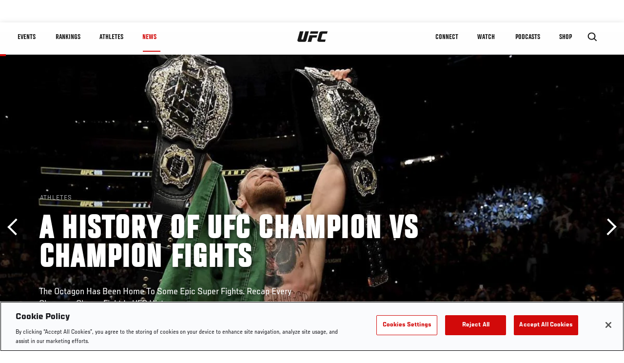

--- FILE ---
content_type: text/html; charset=UTF-8
request_url: https://www.ufc.com/news/history-ufc-champion-vs-champion-fights-mcgregor-nunes-cormier-gsp-blachowicz
body_size: 19114
content:






<!DOCTYPE html>
<html lang="en" dir="ltr" prefix="og: https://ogp.me/ns#">
  <head>
    <meta charset="utf-8" />
<meta name="description" content="The Octagon Has Been Home To Some Epic Super Fights. Recap Every Champ vs Champ Fight In UFC History." />
<link rel="canonical" href="https://www.ufc.com/news/history-ufc-champion-vs-champion-fights-mcgregor-nunes-cormier-gsp-blachowicz" />
<meta name="referrer" content="origin" />
<meta property="og:site_name" content="UFC" />
<meta property="og:url" content="https://www.ufc.com/news/history-ufc-champion-vs-champion-fights-mcgregor-nunes-cormier-gsp-blachowicz" />
<meta property="og:title" content="A History Of UFC Champion vs Champion Fights" />
<meta property="og:description" content="The Octagon Has Been Home To Some Epic Super Fights. Recap Every Champ vs Champ Fight In UFC History." />
<meta property="og:image" content="https://ufc.com/images/styles/card/s3/2023-01/012523-Conor-McGregor-Belt-hero-GettyImages-622946410.jpg?itok=09ldzp2J" />
<meta property="og:image:url" content="https://ufc.com/images/styles/card/s3/2023-01/012523-Conor-McGregor-Belt-hero-GettyImages-622946410.jpg?itok=09ldzp2J" />
<meta property="og:image:width" content="780" />
<meta property="og:image:height" content="440" />
<meta property="article:published_time" content="2023-01-25T12:59:10-0500" />
<meta property="article:modified_time" content="2024-02-14T15:07:15-0500" />
<meta name="twitter:card" content="summary_large_image" />
<meta name="twitter:title" content="A History Of UFC Champion vs Champion Fights" />
<meta name="twitter:description" content="The Octagon Has Been Home To Some Epic Super Fights. Recap Every Champ vs Champ Fight In UFC History." />
<meta name="twitter:site" content="@ufc" />
<meta name="twitter:site:id" content="6446742" />
<meta name="twitter:creator" content="@ufc" />
<meta name="twitter:creator:id" content="6446742" />
<meta name="twitter:image" content="https://ufc.com/images/styles/card/s3/2023-01/012523-Conor-McGregor-Belt-hero-GettyImages-622946410.jpg?itok=09ldzp2J" />
<meta name="Generator" content="Drupal 10 (https://www.drupal.org)" />
<meta name="MobileOptimized" content="width" />
<meta name="HandheldFriendly" content="true" />
<meta name="viewport" content="width=device-width, initial-scale=1.0" />
<style>.c-hero--full__headline,.c-hero--full__headline-prefix{color:inherit}.c-hero__actions{display:-webkit-box;display:-ms-flexbox;display:flex;-webkit-box-pack:center;-ms-flex-pack:center;justify-content:center;-ms-flex-wrap:wrap;flex-wrap:wrap;margin:0 -.72222rem 0}@media (min-width:48em){.c-hero__actions{margin-bottom:1.66667rem}}.c-hero__actions a,.c-hero__actions button{width:8.66667rem;margin-right:.72222rem;margin-left:.72222rem;margin-bottom:.72222rem;padding:10px 22px;text-align:center;font-size:1.125rem;border-color:transparent}.c-hero__actions a span,.c-hero__actions button span{display:-webkit-box;display:-ms-flexbox;display:flex;height:100%;-webkit-box-align:center;-ms-flex-align:center;align-items:center;-webkit-box-pack:center;-ms-flex-pack:center;justify-content:center}@media (min-width:48em){.c-hero__actions a,.c-hero__actions button{padding:16px 32px;width:11.55556rem}}body.path-rankings h1{margin:0 0 20px 0;padding-top:110px;text-align:center}@media (min-width:48em){body.path-rankings h1{margin:0 0 30px 0;padding-top:150px}}.l-masthead{margin:0 auto 1.92111rem auto;padding-right:1.44444rem;padding-left:1.44444rem;padding-top:8.66667rem;width:100%;max-width:1220px;text-align:center}.l-masthead--tight{margin-bottom:1.44444rem}@media (min-width:56.25em){.l-masthead{margin:11.55556rem auto 5.77778rem auto;padding-top:0}}.l-masthead__headline{margin-bottom:.72222rem;text-transform:uppercase;color:var(--color-title,#191919);font-family:UfcSansCondensedMedium,"Arial Narrow",Arial,sans-serif;letter-spacing:.04444rem;font-size:2.66667rem;line-height:2.5rem}@media (min-width:56.25em){.l-masthead__headline{letter-spacing:.0592rem;font-size:3.552rem;line-height:3.33rem}}@media (min-width:56.25em){.l-masthead__headline{letter-spacing:.08889rem;font-size:5.33333rem;line-height:5rem}}.l-masthead__headline-prefix{margin-bottom:.72222rem;text-transform:uppercase;font-family:UfcSansCondensedMedium,"Arial Narrow",Arial,sans-serif;letter-spacing:.01111rem;font-size:1.11111rem;line-height:1.22222rem;color:#d20a0a}
/*# sourceMappingURL=critical.css.map */
</style>

<script type='text/javascript'>
  var googletag = googletag || {};
  googletag.cmd = googletag.cmd || [];
  // Add a place to store the slot name variable.
  googletag.slots = googletag.slots || {};
  (function() {
    var useSSL = 'https:' == document.location.protocol;
    var src = (useSSL ? 'https:' : 'http:') + '//securepubads.g.doubleclick.net/tag/js/gpt.js';
    var gads = document.createElement('script');
    gads.async = true;
    gads.type = 'text/javascript';
    gads.src = src;
    var node = document.getElementsByTagName('script')[0];
    node.parentNode.insertBefore(gads, node);
  })();
</script>

<script type="text/javascript">
  googletag.cmd.push(function() {

        // Start by defining breakpoints for this ad.
      var mapping = googletag.sizeMapping()
              .addSize([1024, 768], [320, 320])
              .addSize([0, 0], [300, 300])
            .build();
  
      googletag.slots["article"] = googletag.defineSlot("/5458/zuffa.ufc/article", [320, 320], "js-dfp-tag-article")
  

    .addService(googletag.pubads())

  
  
  
      .setTargeting('site', ['https://www.ufc.com/'])
        // Apply size mapping when there are breakpoints.
    .defineSizeMapping(mapping)
    ;

  });

</script>

<script type="text/javascript">
googletag.cmd.push(function() {

      googletag.pubads().enableAsyncRendering();
        googletag.pubads().enableSingleRequest();
        googletag.pubads().collapseEmptyDivs(true);
      
  googletag.enableServices();
});

</script>
<link rel="icon" href="/sites/default/files/ufc_logo.png" type="image/png" />
<link rel="alternate" hreflang="en" href="https://www.ufc.com/news/history-ufc-champion-vs-champion-fights-mcgregor-nunes-cormier-gsp-blachowicz" />
<script src="/sites/default/files/google_tag/primary/google_tag.script.js?t95gdt" defer></script>
<script>window.a2a_config=window.a2a_config||{};a2a_config.callbacks=[];a2a_config.overlays=[];a2a_config.templates={};a2a_config.icon_color = "transparent,black";</script>

    <title>A History Of UFC Champion vs Champion Fights | UFC</title>
    <link rel="stylesheet" media="all" href="/sites/default/files/css/css_n6J2swOwVACm2DZnYCVvhcmA4lnxLmnwZuy2iInd8gU.css?delta=0&amp;language=en&amp;theme=ufc&amp;include=[base64]" />
<link rel="stylesheet" media="all" href="/sites/default/files/css/css_1lPL3t7iXQPWsDx9P2n0-RIylIxGVTOuRX3ivqiHcuY.css?delta=1&amp;language=en&amp;theme=ufc&amp;include=[base64]" />
<link rel="stylesheet" media="all" href="//unpkg.com/aos@next/dist/aos.css" />
<link rel="stylesheet" media="all" href="/sites/default/files/css/css_0fR37zKBMF4GZEJU6LrIy6hl4ViEGBB3askozGm3128.css?delta=3&amp;language=en&amp;theme=ufc&amp;include=[base64]" />

    
  </head>
  <body class="fontyourface path-node page-node-type-article">
    <a href="#main-content" class="u-visually--hidden focusable">
      Skip to main content
    </a>

    <noscript><iframe src="https://www.googletagmanager.com/ns.html?id=GTM-WFBHZX5" height="0" width="0" style="display:none;visibility:hidden"></iframe></noscript>
      <div class="dialog-off-canvas-main-canvas" data-off-canvas-main-canvas>
      

<div class="l-page">

        <span class="l-page__header-pin" id="header-pin"></span>
    <div class="l-page__header" id="header-wrapper">
        


<header class="c-site-header" data-header-state="animate">
  <div class="c-site-header__content">

    <div class="c-site-header__logo">
      

<a class="e-logo"
      href="/"
  >
  <span class="e-logo__icon"><svg class="e-logo__svg" aria-hidden="true"><title>UFC</title><use xmlns:xlink="http://www.w3.org/1999/xlink" xlink:href="/themes/custom/ufc/assets/svg/sprite-ui.svg#ufc-logo"></use></svg>
  </span>
</a>

    </div>

    <div class="c-site-header__menu-control">
      <button class="c-site-header__button--menu" data-mobile-menu-component="toggle" aria-expanded="false">
        <span class="c-site-header__button-text">News</span>

        <span class="c-site-header__icon--toggle">
          <svg class="e-svg"><use xmlns:xlink="http://www.w3.org/1999/xlink" xlink:href="/themes/custom/ufc/assets/svg/sprite-ui.svg#chevron-down"></use></svg>
        </span>
      </button>
    </div>

    <div class="c-site-header__menu-panel" data-mobile-menu-component="panel"
         data-mobile-menu-state="is-hidden">
      

<nav role="navigation" aria-labelledby="main-menu-title" id="main-menu" class="c-menu-main">

  <h2 class="u-visually--hidden" id="main-menu-title">Main navigation</h2>

  
        
                  <ul class="c-menu-main__menu--level-1" data-main-menu="smart-menu">
                                                                      
                
                

                                                
                
        <li class="c-menu-main__item--left">
          
          
                                <a href="/events" class="events c-menu-main__button--level-1" title="Events" data-drupal-link-system-path="events">Events</a>
                              
                  <ul class="c-menu-main__menu--level-2 mega-menu" aria-expanded="false">
                                                                      
                
                

        
                
        <li class="c-menu-main__item--below">
          
          
                                <a href="/events#events-list-upcoming" class="c-menu-main__button--level-2" data-drupal-link-system-path="events">Upcoming</a>
                              </li>
                                        
                
                

        
                
        <li class="c-menu-main__item--below">
          
          
                                <a href="/events#events-list-past" class="c-menu-main__button--level-2" data-drupal-link-system-path="events">Past</a>
                              </li>
                                        
                
                

        
                
        <li class="c-menu-main__item--below">
          
          
                                <a href="/tickets" target="_self" class="c-menu-main__button--level-2" data-drupal-link-system-path="tickets">Tickets</a>
                              </li>
                                        
                
                

        
                
        <li class="c-menu-main__item--below">
          
          
                                <a href="https://ufcvip.com/?utm_source=ufc.com&amp;utm_medium=referral&amp;utm_campaign=vip_packages-main_menu_events_dropdown" class="c-menu-main__button--level-2">VIP Experiences</a>
                              </li>
                                        
                
                

        
                
        <li class="c-menu-main__item--below">
          
          
                                <a href="https://www.ufc.com/groupsales" class="c-menu-main__button--level-2">Group Sales</a>
                              </li>
                                        
                
                

        
                
        <li class="c-menu-main__item--below">
          
          
                                <a href="https://www.lucidtravel.com/team/events-public/ufc/16400" class="c-menu-main__button--level-2">UFC Travel Deals</a>
                              </li>
                                        
                
                

        
                
        <li class="c-menu-main__item--below">
          
          
                                <a href="http://ufc.com/rtu" class="c-menu-main__button--level-2" title="Learn about the Road to UFC fights">Road to UFC</a>
                              </li>
                                        
                
                

        
                
        <li class="c-menu-main__item--below">
          
          
                                <a href="https://www.ufc.com/dwcs" class="c-menu-main__button--level-2">Dana White&#039;s Contender Series</a>
                              </li>
      
            
      </ul>
      
                              </li>
                                        
                
                

                                                
                
        <li class="c-menu-main__item--left">
          
          
                                <a href="/rankings" target="_self" class="c-menu-main__button--level-1" data-drupal-link-system-path="rankings">Rankings</a>
                              </li>
                                        
                
                

                                                
                
        <li class="c-menu-main__item--left">
          
          
                                <a href="/athletes" target="_self" class="athletes c-menu-main__button--level-1" data-drupal-link-system-path="athletes">Athletes</a>
                              
                  <ul class="c-menu-main__menu--level-2 mega-menu" aria-expanded="false">
                                                                      
                
                

        
                
        <li class="c-menu-main__item--below">
          
          
                                <a href="/athletes/all" target="_self" class="c-menu-main__button--level-2" data-drupal-link-system-path="athletes/all">All Athletes</a>
                              </li>
                                        
                
                

        
                
        <li class="c-menu-main__item--below">
          
          
                                <a href="https://www.ufc.com/ufc-hall-of-fame" class="c-menu-main__button--level-2" title="Explore the UFC Hall of Fame">Hall of Fame</a>
                              </li>
                                        
                
                

        
                
        <li class="c-menu-main__item--below">
          
          
                                <a href="https://statleaders.ufc.com/" target="_self" class="c-menu-main__button--level-2">Record Book</a>
                              </li>
      
            
      </ul>
      
                              </li>
                                        
                
                

                                                
                
        <li class="c-menu-main__item--left is-active">
          
          
                                <a href="/trending/all" class="trending c-menu-main__button--level-1 is-active" data-drupal-link-system-path="trending/all">News</a>
                              </li>
                                        
                
                                  

                                                
                
        <li class="c-menu-main__item--home">
          
          
                                            <a href="/" class="home c-menu-main__button--home" title="home" data-drupal-link-system-path="&lt;front&gt;">              

<div class="e-logo"
  >
  <span class="e-logo__icon"><svg class="e-logo__svg" aria-hidden="true"><title>UFC</title><use xmlns:xlink="http://www.w3.org/1999/xlink" xlink:href="/themes/custom/ufc/assets/svg/sprite-ui.svg#ufc-logo"></use></svg>
  </span>
</div>

            </a>
                            </li>
                                                  
                
                

                                                
                
        <li class="c-menu-main__item--right is-pushed">
          
          
                                <a href="https://www.ufc.com/newsletter" target="_self" class="connect c-menu-main__button--level-1">Connect</a>
                              
                  <ul class="c-menu-main__menu--level-2 mega-menu" aria-expanded="false">
                                                                      
                
                

        
                
        <li class="c-menu-main__item--below">
          
          
                                <a href="https://www.ufc.com/newsletter" target="_self" class="c-menu-main__button--level-2">Newsletter</a>
                              </li>
                                        
                
                

        
                
        <li class="c-menu-main__item--below">
          
          
                                <a href="https://ufcfightclub.com/" class="c-menu-main__button--level-2" title="The New UFC Fight Club Membership Program is a benefits program that supplies you with exclusive benefits to enhance your UFC experience. ">UFC Fight Club</a>
                              </li>
                                        
                
                

        
                
        <li class="c-menu-main__item--below">
          
          
                                <a href="https://www.ufcapex.com" class="c-menu-main__button--level-2">UFC Apex</a>
                              </li>
                                        
                
                

        
                
        <li class="c-menu-main__item--below">
          
          
                                <a href="http://www.ufcgym.com" target="_blank" class="c-menu-main__button--level-2">Find a Gym</a>
                              </li>
                                        
                
                

        
                
        <li class="c-menu-main__item--below">
          
          
                                <a href="https://www.ea.com/games/ufc/ufc-5" target="_blank" class="c-menu-main__button--level-2">EA Sports UFC 5</a>
                              </li>
                                        
                
                

        
                
        <li class="c-menu-main__item--below">
          
          
                                <a href="https://sportsbook.draftkings.com/leagues/mma/2162" target="_self" class="c-menu-main__button--level-2">Betting Odds</a>
                              </li>
      
            
      </ul>
      
                              </li>
                                        
                
                

                                                
                
        <li class="c-menu-main__item--right">
          
          
                                <a href="/watch" class="watch c-menu-main__button--level-1" target="_self" data-drupal-link-system-path="node/152817">Watch</a>
                              
                  <ul class="c-menu-main__menu--level-2 mega-menu" aria-expanded="false">
                                                                      
                
                

        
                
        <li class="c-menu-main__item--below">
          
          
                                <a href="/watch" target="_blank" class="c-menu-main__button--level-2" data-drupal-link-system-path="node/152817">How to Watch</a>
                              </li>
                                        
                
                

        
                
        <li class="c-menu-main__item--below">
          
          
                                <a href="https://www.ufc.com/bars" target="_self" class="c-menu-main__button--level-2">Find a Bar</a>
                              </li>
                                        
                
                

        
                
        <li class="c-menu-main__item--below">
          
          
                                <a href="https://www.ufcfightpass.com" target="_blank" class="c-menu-main__button--level-2">UFC Fight Pass</a>
                              </li>
                                        
                
                

        
                
        <li class="c-menu-main__item--below">
          
          
                                <a href="https://imgvideoarchive.com/client/ufc?utm_source=ufc&amp;utm_medium=website&amp;utm_campaign=partner_marketing" class="c-menu-main__button--level-2" title="License UFC content">UFC Video Archive</a>
                              </li>
      
            
      </ul>
      
                              </li>
                                        
                
                

                                                
                
        <li class="c-menu-main__item--right">
          
          
                                <a href="https://www.ufc.com/podcasts" class="c-menu-main__button--level-1">PODCASTS</a>
                              </li>
                                        
                
                

                                                
                
        <li class="c-menu-main__item--right">
          
          
                                <a href="https://www.ufcstore.com/en/?_s=bm-UFCStore-UFC.com-Shop-UFC_Navigation-2025" target="_blank" class="c-menu-main__button--level-1">SHOP</a>
                              
                  <ul class="c-menu-main__menu--level-2 mega-menu" aria-expanded="false">
                                                                      
                
                

        
                
        <li class="c-menu-main__item--below">
          
          
                                <a href="https://www.ufcstore.com/en/venum/br-4523273600+z-959633-3205242604?_s=bm-UFCStore_Venum-UFC.com-Shop-UFC_Navigation-2025" class="c-menu-main__button--level-2">VENUM</a>
                              </li>
                                        
                
                

        
                
        <li class="c-menu-main__item--below">
          
          
                                <a href="https://www.ufcstore.com/en/apparel/c-3450654379+z-983054-2354459266?_s=bm-UFCStore_Apparel-UFC.com-Shop-UFC_Navigation-2025" class="c-menu-main__button--level-2">Apparel</a>
                              </li>
                                        
                
                

        
                
        <li class="c-menu-main__item--below">
          
          
                                <a href="https://ufccollectibles.com/?utm_source=referral&amp;utm_medium=ufc%20website%20navigation%20link&amp;utm_campaign=partner-referral" class="c-menu-main__button--level-2">UFC COLLECTIBLES </a>
                              </li>
                                        
                
                

        
                
        <li class="c-menu-main__item--below">
          
          
                                <a href="https://ufcstrike.com/" class="c-menu-main__button--level-2">UFC STRIKE</a>
                              </li>
                                        
                
                

        
                
        <li class="c-menu-main__item--below">
          
          
                                <a href="/consumer-products" class="c-menu-main__button--level-2">WHAT&#039;S NEW</a>
                              </li>
                                        
                
                

        
                
        <li class="c-menu-main__item--below">
          
          
                                <a href="https://www.thorne.com/partners/ufc" class="c-menu-main__button--level-2">Thorne Performance Solutions</a>
                              </li>
      
            
      </ul>
      
                              </li>
      
            
      </ul>
      

  
</nav>

          </div>

        <div class="c-site-header__search-control">
      <button class="c-site-header__button--search" aria-label="Search panel toggle" data-search-btn aria-expanded="false">
        <span class="c-site-header__icon--search e-icon--xsmall"><svg class="e-icon__svg search"><use xmlns:xlink="http://www.w3.org/1999/xlink" xlink:href="/themes/custom/ufc/assets/svg/sprite-ui.svg#search"></use></svg><svg class="e-svg close"><use xmlns:xlink="http://www.w3.org/1999/xlink" xlink:href="/themes/custom/ufc/assets/svg/sprite-ui.svg#close"></use></svg></span>
      </button>
    </div>
    
    
        <div class="c-site-header__search-panel" data-search-panel
         data-search-state="is-hidden">
      <div class="search-form">
        <form action="/search" method="get" class="simple-search-form">
          <input
              id="site-search-input"
              type="text"
              name="query"
              placeholder="Search..."
              aria-label="Search"
              autocomplete="off"
          >
        </form>
      </div>
    </div>
    
  </div>
</header>
    </div>
  
        <div class="l-page__pre-content">
        <div data-drupal-messages-fallback class="hidden"></div>


    </div>
  
    <div class="l-page__utilities">
    
      </div>

  <main class="l-page__main">
    <a id="main-content" tabindex="-1"></a>
        
        <div class="l-page__content">
                <div id="block-mainpagecontent" class="block block-system block-system-main-block">
  
    
      <div class="article-wrapper">

  
<div class="group-header">

    




  
  




<div class="c-hero--article">
                          <div class="c-hero__image">
      <div class="layout layout--onecol">
    <div  class="layout__region layout__region--content">
            <picture>
                  <source srcset="https://ufc.com/images/styles/background_image_xl/s3/2023-01/012523-Conor-McGregor-Belt-hero-GettyImages-622946410.jpg?h=d1cb525d&amp;itok=e1YFXAjb 1x, https://ufc.com/images/styles/background_image_xl_2x/s3/2023-01/012523-Conor-McGregor-Belt-hero-GettyImages-622946410.jpg?h=d1cb525d&amp;itok=1FA7SNv8 2x" media="(min-width: 1440px)" type="image/jpeg" width="2000" height="1333"/>
              <source srcset="https://ufc.com/images/styles/background_image_lg/s3/2023-01/012523-Conor-McGregor-Belt-hero-GettyImages-622946410.jpg?h=d1cb525d&amp;itok=3qWvtRLs 1x, https://ufc.com/images/styles/background_image_lg_2x/s3/2023-01/012523-Conor-McGregor-Belt-hero-GettyImages-622946410.jpg?h=d1cb525d&amp;itok=LIm4sV__ 2x" media="(min-width: 1024px)" type="image/jpeg" width="1200" height="800"/>
              <source srcset="https://ufc.com/images/styles/background_image_md/s3/2023-01/012523-Conor-McGregor-Belt-hero-GettyImages-622946410.jpg?h=d1cb525d&amp;itok=uqc2h5lY 1x, https://ufc.com/images/styles/background_image_md_2x/s3/2023-01/012523-Conor-McGregor-Belt-hero-GettyImages-622946410.jpg?h=d1cb525d&amp;itok=lm0gJc8Y 2x" media="(min-width: 700px)" type="image/jpeg" width="992" height="661"/>
              <source srcset="https://ufc.com/images/styles/background_image_sm/s3/2023-01/012523-Conor-McGregor-Belt-hero-GettyImages-622946410.jpg?h=d1cb525d&amp;itok=PTNne8u9 1x, https://ufc.com/images/styles/background_image_sm_2x/s3/2023-01/012523-Conor-McGregor-Belt-hero-GettyImages-622946410.jpg?h=d1cb525d&amp;itok=bc6LpZqg 2x" type="image/jpeg" width="768" height="512"/>
                  <img loading="eager" src="https://ufc.com/images/styles/background_image_sm/s3/2023-01/012523-Conor-McGregor-Belt-hero-GettyImages-622946410.jpg?h=d1cb525d&amp;itok=PTNne8u9" width="768" height="512" alt="Conor McGregor of Ireland celebrates his KO victory over Eddie Alvarez of the United States in their lightweight championship bout during the UFC 205 event at Madison Square Garden on November 12, 2016 in New York City. (Photo by Jeff Bottari/Zuffa LLC)" />

  </picture>



    </div>
  </div>


</div>
                  
  <div class="c-hero__overlay"></div>
  <div class="pager__nav"><div class="pager__nav__inner"><span><a href="/news/understanding-ufc-weight-classes-and-weigh-ins" class="previous" hreflang="en">Previous</a></span><span><a href="/news/ufc-heavyweight-title-lineage" class="next" hreflang="en">Next</a></span></div></div>
  <div class="c-hero--article__container">
    <div class="c-hero--article__content ">
      <div class="c-hero__header">

                  <div class="c-hero--article__headline-prefix">
      <div class="field field--name-category field--type-entity-reference field--label-hidden field__items">
              <div class="field__item">Athletes</div>
          </div>
  </div>
        
                              <div class="c-hero--article__headline is-large-text">
              
            <div class="field field--name-node-title field--type-ds field--label-hidden field__item"><h1>
  A History Of UFC Champion vs Champion Fights
</h1>
</div>
      
            </div>
                                </div>

              <div class="c-hero--article__text">
            <div class="field field--name-subtitle field--type-string field--label-hidden field__item">The Octagon Has Been Home To Some Epic Super Fights. Recap Every Champ vs Champ Fight In UFC History.</div>
      </div>
      
          </div>

          <div class="c-hero--article__footer--border-top">
        
                
          <div class="c-hero__article-info">

                      <div class="c-hero__article-credit">                  
    By E. Spencer Kyte, on Twitter @SpencerKyte
 • Jan. 25, 2023
                </div>
          
                    </div>
        
      </div>
    
  </div>
  </div>
<div class="c-hero__end"></div>
  </div>

<div class="l-two-col l-two-col--right-sidebar l-two-col--right-sidebar--hide">
<div class="l-two-col-content clearfix">

        <div class="l-two-col__content">
                  <div class="e-p--initial">
        <p>Next month in Perth, Australia, Islam Makhachev defends his lightweight title against featherweight kingpin Alexander Volkanovski at <a href="/event/ufc-284">UFC 284</a> in the latest entry into the limited, but impressive, collection of “Champion vs. Champion” bouts to take place inside the Octagon.</p>

    </div>

      <div class="field field--name-body-structured field--type-entity-reference-revisions field--label-hidden field__items">
              <div class="field__item">  <div class="paragraph paragraph--type--text paragraph--view-mode--inline">
          
            <div class="field field--name-text field--type-text-long field--label-hidden field__item"><p>Excluding instances where interim titleholders faced off with their undisputed counterparts in a unification bout, there have been six previous instances where a titleholder from one weight class ventured to another division to face its ruler. Each of those contests were captivating affairs carrying a great deal of intrigue, and all of them produced intriguing results.</p>
<p>So, in advance of next month’s showdown between Makhachev and Volkanovski, let’s revisit the previous instances where champions from two weight classes competed against one another inside the ultimate proving ground.</p>
<h3><strong>Georges St-Pierre vs. BJ Penn (UFC 94)</strong></h3>
</div>
      
      </div>
</div>
              <div class="field__item"><div class="paragraph paragraph--type-image paragraph--view-mode-inline ds-1col clearfix">

  

  
            <div class="field field--name-image field--type-entity-reference field--label-hidden field__item">
    

<div class="c-embedded-single-media" >

  
  <div class="c-embedded-single-media__item">
        <img src="https://ufc.com/images/styles/inline/s3/2023-01/GettyImages-102549025_0.jpg?itok=4g2sdFcH" width="804" height="536" alt="Georges St-Pierre (black shorts) def. BJ Penn (white shorts) - TKO - 5:00 round 4 during UFC 94 at MGM Grand Arena on January 31, 2009 in Las Vegas, Nevada. (Photo by Josh Hedges/Zuffa LLC)" loading="lazy" class="image-style-inline" />




  </div>

    <div class="c-embedded-single-media__caption-block e-p--small">
          <div class="c-embedded-single-media__caption">
        
            <div class="field field--name-caption field--type-text-long field--label-hidden field__item"><p>Georges St-Pierre (black shorts) def. BJ Penn (white shorts) - TKO - 5:00 round 4 during UFC 94 at MGM Grand Arena on January 31, 2009 in Las Vegas, Nevada. (Photo by Josh Hedges/Zuffa LLC)</p>
</div>
      
      </div>
    
            
    <hr>
  </div>

</div>

</div>
      
            <div class="field field--name-text field--type-text-long field--label-hidden field__item"><p>At UFC 58, St-Pierre and Penn battled to a split decision in a bout to determine who would challenge welterweight champ Matt Hughes for his title. The Canadian landed on the happy side of the cards, eventually beat Hughes to claim the title, and after a brief hiccup, embarked on a lengthy title reign.</p>
<p>Penn ultimately moved back to lightweight and rose to the top of the division in dominant fashion, winning and defending the title with brilliant finishes over Joe Stevenson and Sean Shark, leading to a showdown with St-Pierre being booked for UFC 94. The <em>UFC Prime Time </em>series mapped out the rivalry and tension between the two in the build-up to the fight, and the excitement surrounding the first “Champion vs. Champion” clash was palpable.</p>
<p>The fight turned into a one-sided affair, with St-Pierre using his superior wrestling and technical brilliance to wear-out Penn, whose gas tank failed him. As the lightweight champion trudged to his corner following the fourth round, Penn’s corner waved off the fight, bringing the highly anticipated showdown to an end.</p>
<p>St-Pierre carried on dominating the welterweight division, while Penn returned to lightweight to post two more impressive efforts against Kenny Florian and Diego Sanchez. These were two of the best fighters on the planet at the time — and are two of the all-time greats — and seeing them face off was a fit of fantasy matchmaking come true.</p>
<h3><strong>Conor McGregor vs. Eddie Alvarez (UFC 205)</strong></h3>
</div>
      

</div>

</div>
              <div class="field__item"><div class="paragraph paragraph--type-image paragraph--view-mode-inline ds-1col clearfix">

  

  
            <div class="field field--name-image field--type-entity-reference field--label-hidden field__item">
    

<div class="c-embedded-single-media" >

  
  <div class="c-embedded-single-media__item">
        <img src="https://ufc.com/images/styles/inline/s3/2023-01/GettyImages-622945490.jpg?itok=_k-HRuN3" width="804" height="528" alt="Eddie Alvarez of the United States (right) fights against Conor McGregor of Ireland in their lightweight championship bout during the UFC 205 event at Madison Square Garden on November 12, 2016 in New York City. (Photo by Mike Stobe/Zuffa LLC)" loading="lazy" class="image-style-inline" />




  </div>

    <div class="c-embedded-single-media__caption-block e-p--small">
          <div class="c-embedded-single-media__caption">
        
            <div class="field field--name-caption field--type-text-long field--label-hidden field__item"><p>Eddie Alvarez of the United States (right) fights against Conor McGregor of Ireland in their lightweight championship bout during the UFC 205 event at Madison Square Garden on November 12, 2016 in New York City. (Photo by Mike Stobe/Zuffa LLC)</p>
</div>
      
      </div>
    
            
    <hr>
  </div>

</div>

</div>
      
            <div class="field field--name-text field--type-text-long field--label-hidden field__item"><p>At the close of 2015, McGregor claimed the <a href="/featherweight">featherweight</a> title and set his sights on the lightweight strap, eager to make history as the first fighter in UFC history to simultaneously hold championship gold in two weight classes. He’d accomplished the feat under the Cage Warriors banner and was eager to replicate it in the biggest organization on the planet.</p>
<p><strong>RELATED: <a href="https://www.ufc.com/news/history-featherweight-champs-going-lightweight-gold-volkanovski-holloway-mcgregor">The History Of Featherweight Champs Going For Lightweight Gold</a></strong></p>
<p>An injury to then-champion Rafael Dos Anjos produced a two-fight series between McGregor and Nathan Diaz that dominated the headlines for months and resulted in Eddie Alvarez knocking the Brazilian from atop the lightweight throne.</p>
<p>After <a href="/athlete/conor-mcgregor">McGregor</a> drew level with Diaz in their second battle, he returned his focus to claiming the lightweight title, signing on to face Alvarez in the main event of <a href="/event/ufc-205">UFC 205</a>, the company’s debut at Madison Square Garden in New York City.</p>
<p>Ever the showman, McGregor didn’t disappoint.</p>
<p><strong>UFC 284: <a href="https://www.ufc.com/news/alexander-volkanovski-beating-islam-makhachev-could-make-me-one-best-ever-featherweight-lightweigh-ufc-284">Volkanovski's Quest To Become One Of The Best Ever</a></strong></p>
<p>The Irishman hurt Alvarez almost immediately and crafted a masterpiece, finishing the veteran titleholder midway through the second round. It was a brilliant effort followed by a typically bombastic post-fight interview, where McGregor apologized to “absolutely no one” and posed with championship gold on both shoulders.</p>
<p>If you ever want to see McGregor at his absolute best, this is the fight to watch.</p>
<h3><strong>Daniel Cormier vs. Stipe Miocic (UFC 226)</strong></h3>
</div>
      

</div>

</div>
              <div class="field__item"><div class="paragraph paragraph--type-image paragraph--view-mode-inline ds-1col clearfix">

  

  
            <div class="field field--name-image field--type-entity-reference field--label-hidden field__item">
    

<div class="c-embedded-single-media" >

  
  <div class="c-embedded-single-media__item">
        <img src="https://ufc.com/images/styles/inline/s3/2023-01/GettyImages-993556008.jpg?itok=wIUxpmw3" width="804" height="536" alt="Daniel Cormier punches Stipe Miocic in their UFC heavyweight championship fight during the UFC 226 event inside T-Mobile Arena on July 7, 2018 in Las Vegas, Nevada. (Photo by Josh Hedges/Zuffa LLC)" loading="lazy" class="image-style-inline" />




  </div>

    <div class="c-embedded-single-media__caption-block e-p--small">
          <div class="c-embedded-single-media__caption">
        
            <div class="field field--name-caption field--type-text-long field--label-hidden field__item"><p>Daniel Cormier punches Stipe Miocic in their UFC heavyweight championship fight during the UFC 226 event inside T-Mobile Arena on July 7, 2018 in Las Vegas, Nevada. (Photo by Josh Hedges/Zuffa LLC)</p>
</div>
      
      </div>
    
            
    <hr>
  </div>

</div>

</div>
      
            <div class="field field--name-text field--type-text-long field--label-hidden field__item"><p>At UFC 220, Cormier successfully defended the light heavyweight title with a second-round stoppage win over Volkan Oezdemir in the co-main event. In the main event, Miocic halted Francis Ngannou’s dramatic ascent, retaining his heavyweight title in the process.</p>
<p>With neither man having an obvious challenger in place, pitting the two of them together made complete sense.</p>
<p><a href="https://www.ufc.com/30"><strong>UFC 30TH ANNIVERSARY EXPERIENCE</strong></a></p>
<p>Cormier was undefeated at heavyweight before relocating to light heavyweight, and he profiled as a formidable test for <a href="/athlete/stipe-miocic">Miocic</a>, while the heavyweight champion had put together arguably the best resume of anyone in the division’s history, and seemed to have an athletic advantage over the undersized wrestler.</p>
<p>After coaching opposite one another on Season 27 of The Ultimate Fighter, the two squared off in the main event of UFC 226, and late in the opening stanza, Cormier dropped Miocic with a short hook to become just the second person to hold championship gold in two weight classes simultaneously.</p>
<p><strong>WATCH:&nbsp;<a href="https://www.ufc.com/video/alexander-volkanovski-greatest-hits-tko-knockout-finishes-ufc-284" hreflang="en">Alexander Volkanovski | Greatest Hits</a></strong></p>
<p>Cormier’s victory turned up the volume on the rivalry between the two, with Miocic getting a rematch and a measure of revenge at UFC 241 the following summer, setting up a trilogy bout between the two a year later. The Ohio native won the rubber match and the series, with Cormier hanging up his gloves following their third meeting.</p>
<p>It wasn’t the first instance of champions facing one another or even the most memorable individual matchup in the group, but it was the only one that produced a lasting rivalry and multiple championship fights.</p>
<h3><strong>Amanda Nunes vs. Cris Cyborg (UFC 232)</strong></h3>
</div>
      

</div>

</div>
              <div class="field__item"><div class="paragraph paragraph--type-image paragraph--view-mode-inline ds-1col clearfix">

  

  
            <div class="field field--name-image field--type-entity-reference field--label-hidden field__item">
    

<div class="c-embedded-single-media" >

  
  <div class="c-embedded-single-media__item">
        <img src="https://ufc.com/images/styles/inline/s3/2023-01/GettyImages-1075817432.jpg?itok=ycMN39Gz" width="804" height="572" alt="Amanda Nunes of Brazil celebrates after defeating Cris Cyborg of Brazil in their women&#039;s featherweight bout during the UFC 232 event inside The Forum on December 29, 2018 in Inglewood, California.(Photo by Brandon Magnus/Zuffa LLC)" loading="lazy" class="image-style-inline" />




  </div>

    <div class="c-embedded-single-media__caption-block e-p--small">
          <div class="c-embedded-single-media__caption">
        
            <div class="field field--name-caption field--type-text-long field--label-hidden field__item"><p>Amanda Nunes of Brazil celebrates after defeating Cris Cyborg of Brazil in their women's featherweight bout during the UFC 232 event inside The Forum on December 29, 2018 in Inglewood, California.(Photo by Brandon Magnus/Zuffa LLC)</p>
</div>
      
      </div>
    
            
    <hr>
  </div>

</div>

</div>
      
            <div class="field field--name-text field--type-text-long field--label-hidden field__item"><p>This was a monumental fight.</p>
<p><a href="/athlete/amanda-nunes">Nunes</a> had cemented her standing as the top bantamweight in the sport, earning three consecutive successful title defenses, while Cyborg entered on a 10-fight winning streak and 21-fight unbeaten streak. While Nunes had to navigate a close battle with Valentina Shevchenko, Cyborg hadn’t really been challenged in years, posting dominant efforts over Tonya Evinger, Holly Holm, and Yana Kunitskaya ahead of this all-Brazilian affair.</p>
<p>Though it lasted just 51 seconds, this was a riveting contest, as both women came out swinging hammers. While both landed at times, Nunes delivered the more telling blows, hurting Cyborg and punishing her further each time she rushed forward looking to connect with something serious of her own.</p>
<p><a href="https://www.ufc.com/video/crowning-moment-amanda-nunes-bantamweight-champion-featherweight-champion-champ-champ"><strong>AMANDA NUNES | CROWNING MOMENT</strong></a></p>
<p>With Cyborg wobbled along the fence, Nunes searched for the finishing blow, dropping the <a href="/womens-featherweight">featherweight</a> champion with a clean right hand that forced referee Marc Goddard to step in and halt the action.</p>
<p>An elated Nunes patiently waited for her second title to be placed over her shoulder, and once it was, “The Lioness” raced around the Octagon with the biggest smile imaginable on her face. Not only did Nunes become the first woman to simultaneously hold two titles at once, but she also would go on to be the only “Double Champ” to defend each of their titles.</p>
<h3><strong>Henry Cejudo vs. TJ Dillashaw (UFN 143)</strong></h3>
</div>
      

</div>

</div>
              <div class="field__item"><div class="paragraph paragraph--type-image paragraph--view-mode-inline ds-1col clearfix">

  

  
            <div class="field field--name-image field--type-entity-reference field--label-hidden field__item">
    

<div class="c-embedded-single-media" >

  
  <div class="c-embedded-single-media__item">
        <img src="https://ufc.com/images/styles/inline/s3/2023-01/GettyImages-1085415674%20%281%29.jpg?itok=RYBuX2mW" width="804" height="536" alt="Henry Cejudo kicks TJ Dillashaw in their flyweight bout during the UFC Fight Night event at the Barclays Center on January 19, 2019 in the Brooklyn borough of New York City. (Photo by Josh Hedges/Zuffa LLC)" loading="lazy" class="image-style-inline" />




  </div>

    <div class="c-embedded-single-media__caption-block e-p--small">
          <div class="c-embedded-single-media__caption">
        
            <div class="field field--name-caption field--type-text-long field--label-hidden field__item"><p>Henry Cejudo kicks TJ Dillashaw in their flyweight bout during the UFC Fight Night event at the Barclays Center on January 19, 2019 in the Brooklyn borough of New York City. (Photo by Josh Hedges/Zuffa LLC)</p>
</div>
      
      </div>
    
            
    <hr>
  </div>

</div>

</div>
      
            <div class="field field--name-text field--type-text-long field--label-hidden field__item"><p>Cejudo claimed championship gold at <a href="/event/ufc-227">UFC 227</a>, earning a split decision win over Demetrious Johnson to become just the second flyweight champion in UFC history. Dillashaw followed him into the Octagon that evening in Anaheim and successfully defended his bantamweight title with a first-round knockout win over his former teammate and rival Cody Garbrandt.</p>
<p>A matchup between the two was discussed, with most anticipating Cejudo moving up to challenge for Dillashaw’s title, but instead, the <a href="/bantamweight">bantamweight</a> titleholder vowed to move down and dethrone Cejudo.</p>
<p><strong>THE BEST 30 UNDER 30: <a href="https://www.ufc.com/news/best-30-under-30-honorable-mentions">Honorable Mentions</a> | <a href="https://www.ufc.com/news/best-30-under-30-athletes-30-21">Athletes 30-21</a></strong></p>
<p>Paired off in the main event of the UFC’s first event on ESPN+, Cejudo needed just 32 seconds to stop Dillashaw, defend his title, and put himself on a path to becoming “Triple C.” Dillashaw would relinquish the bantamweight title soon after while accepting a two-year suspension, and five months later at UFC 238, the Olympic gold medalist rallied to finish Marlon Moraes and claim the vacant bantamweight belt.</p>
<p>A year later, Cejudo successfully defended his title against former champ Dominick Cruz and then announced his retirement. He’s talked about making a return to the Octagon in 2023, and if he does, you can be sure that Cejudo will go looking to add more championship gold to his collection.</p>
<h3><strong>Jan Blachowicz vs. Israel Adesanya (UFC 259)</strong></h3>
</div>
      

</div>

</div>
              <div class="field__item"><div class="paragraph paragraph--type-image paragraph--view-mode-inline ds-1col clearfix">

  

  
            <div class="field field--name-image field--type-entity-reference field--label-hidden field__item">

  
<div class="c-embedded-single-media" >

  
  <div class="c-embedded-single-media__item">
        <img src="https://ufc.com/images/styles/inline/s3/2023-01/GettyImages-1305747056.jpg?itok=eMQJo8Rl" width="804" height="557" alt="Jan Blachowicz of Poland punches Israel Adesanya of Nigeria in their UFC light heavyweight championship fight during the UFC 259 event at UFC APEX on March 06, 2021 in Las Vegas, Nevada. (Photo by Chris Unger/Zuffa LLC)" loading="lazy" class="image-style-inline" />




  </div>

    <div class="c-embedded-single-media__caption-block e-p--small">
    
              <div class="c-embedded-single-media__meta">
                        Jan Blachowicz of Poland punches Israel Adesanya of Nigeria in their UFC light heavyweight championship fight during the UFC 259 event at UFC APEX on March 06, 2021 in Las Vegas, Nevada. (Photo by Chris Unger/Zuffa LLC)
              </div>
        
    <hr>
  </div>

</div>

</div>
      
            <div class="field field--name-text field--type-text-long field--label-hidden field__item"><p>After pushing his record to 20-0 and earning a pair of successful middleweight title defenses, Adesanya looked to join the “Double Champ” club by venturing up to light heavyweight to face newly crowned champion Jan Blachowicz. The Polish standout had won the title the previous summer with a second-round knockout win over Dominick Reyes, and with no immediate challengers at the ready, a date with “The Last Stylebender” made the most sense.</p>
<p><a href="https://www.ufc.com/news/where-we-stand-light-heavyweight-division"><strong>WHERE WE STAND: LIGHT HEAVYWEIGHT DIVISION | JANUARY 2023</strong></a></p>
<p>Unbeaten and brimming with charisma, Adesanya was the favorite heading into the fight, but the veteran Blachowicz was unbothered by the attention his championship counterpart commanded or the expectations that he would fall. His size and diverse repertoire allowed him to get out ahead of Adesanya in the early stages in the fight before Blachowicz turned to his wrestling to salt away the final two rounds and successfully defend his title.</p>
<p><a href="/athlete/israel-adesanya">Adesanya</a> returned to <a href="/middleweight">middleweight </a>and racked up three more title defenses before dropping the belt to Alex Pereira last November in NYC, while Blachowicz came out flat and was ultimately submitted by Glover Teixeira at <a href="/event-ufc-276">UFC 267</a>.</p>
</div>
      

</div>

</div>
          </div>
  

  






  




<hr/>
  <div class="field field--name-tag-keyword field--type-entity-reference field--label-above">
    <div class="field__label e-t6">Tags</div>
          <div class="field__items l-flex--2col-1to2">
                          <div class="e-link--tag">
                <a href="/search?query=Conor+McGregor" rel="nofollow">
          Conor McGregor
        </a>
      
      </div>
                      <div class="e-link--tag">
                <a href="/search?query=Henry+Cejudo" rel="nofollow">
          Henry Cejudo
        </a>
      
      </div>
                      <div class="e-link--tag">
                <a href="/search?query=amanda+nunes" rel="nofollow">
          amanda nunes
        </a>
      
      </div>
                      <div class="e-link--tag">
                <a href="/search?query=Daniel+Cormier" rel="nofollow">
          Daniel Cormier
        </a>
      
      </div>
                      <div class="e-link--tag">
                <a href="/search?query=Georges+St-Pierre" rel="nofollow">
          Georges St-Pierre
        </a>
      
      </div>
                      <div class="e-link--tag">
                <a href="/search?query=Jan+Blachowicz" rel="nofollow">
          Jan Blachowicz
        </a>
      
      </div>
              </div>
      </div>
  <hr/>

          </div>

              <aside class="l-two-col__sidebar">
        
<div class="c-listing-up-next-group">
      <h3 class="c-listing-up-next-group__title">Up Next</h3>
    <ul class="c-listing-up-next-group__list">
          <li class="c-listing-up-next-group__item">
        <article>
  <div >
    <div class="teaser-up-next">
  <a href="/news/ufc-heavyweight-title-lineage" class="teaser-up-next__thumbnail">
    
            <div class="field field--name-thumbnail field--type-entity-reference field--label-hidden field__item">  <div class="layout layout--onecol">
    <div  class="layout__region layout__region--content">
          <img src="https://ufc.com/images/styles/teaser/s3/2023-03/030723-Jon-Jones-Hero_.jpg?h=d1cb525d&amp;itok=sEUENTAV" width="400" height="300" alt="Jon Jones reacts to his win in the UFC heavyweight championship fight during the UFC 285 event at T-Mobile Arena on March 04, 2023 in Las Vegas, Nevada. (Photo by Jeff Bottari/Zuffa Getty Images)" loading="lazy" class="image-style-teaser" />




    </div>
  </div>

</div>
      
  </a>
  <div class="teaser-up-next__wrapper">
    <a href="/news/ufc-heavyweight-title-lineage" class="teaser-up-next__title e-t5">
      
<span>UFC Heavyweight Title Lineage</span>

    </a>
    <div class="teaser-up-next__teaser">
      
            <div class="field field--name-teaser field--type-text-long field--label-hidden field__item"><p>Go Through All The Heavyweight Title Winners In UFC History</p>
</div>
      
    </div>
  </div>
</div>
  </div>
</article>

      </li>
          <li class="c-listing-up-next-group__item">
        <article>
  <div >
    <div class="teaser-up-next">
  <a href="/news/understanding-ufc-weight-classes-and-weigh-ins" class="teaser-up-next__thumbnail">
    
            <div class="field field--name-thumbnail field--type-entity-reference field--label-hidden field__item">  <div class="layout layout--onecol">
    <div  class="layout__region layout__region--content">
          <img src="https://ufc.com/images/styles/teaser/s3/2022-11/110122-Hero-Detail-view-of-scale-GettyImages-1395776492.jpg?h=d1cb525d&amp;itok=0pEGoqWI" width="400" height="300" alt="A detail view of the scale reading 155.5 pounds after Charles Oliveira of Brazil failed to make weight, vacating the UFC lightweight championship" loading="lazy" class="image-style-teaser" />




    </div>
  </div>

</div>
      
  </a>
  <div class="teaser-up-next__wrapper">
    <a href="/news/understanding-ufc-weight-classes-and-weigh-ins" class="teaser-up-next__title e-t5">
      
<span>Understanding UFC Weight Classes</span>

    </a>
    <div class="teaser-up-next__teaser">
      
            <div class="field field--name-teaser field--type-text-long field--label-hidden field__item"><p>An Overview Of Every UFC Weight Class And How UFC Weigh-Ins Operate</p>
</div>
      
    </div>
  </div>
</div>
  </div>
</article>

      </li>
          <li class="c-listing-up-next-group__item">
        <article>
  <div >
    <div class="teaser-up-next">
  <a href="/news/updates-ufc-289-nunes-vs-pena-3" class="teaser-up-next__thumbnail">
    
            <div class="field field--name-thumbnail field--type-entity-reference field--label-hidden field__item">  <div class="layout layout--onecol">
    <div  class="layout__region layout__region--content">
          <img src="https://ufc.com/images/styles/teaser/s3/2023-04/041423-generic-octagon.jpg?h=d1cb525d&amp;itok=l-fzc9I8" width="400" height="300" alt="A general view of the Octagon during the UFC Fight Night event at Royal Arena on September 28, 2019 in Copenhagen, Denmark. (Photo by Jeff Bottari/Zuffa LLC)" loading="lazy" class="image-style-teaser" />




    </div>
  </div>

</div>
      
  </a>
  <div class="teaser-up-next__wrapper">
    <a href="/news/updates-ufc-289-nunes-vs-pena-3" class="teaser-up-next__title e-t5">
      
<span>Updates to UFC 289: Nunes vs Pena 3</span>

    </a>
    <div class="teaser-up-next__teaser">
      
            <div class="field field--name-teaser field--type-text-long field--label-hidden field__item"><p>News Concerning UFC 289: Nunes vs Aldana Scheduled For June 10 In Vancouver, Canada</p>
</div>
      
    </div>
  </div>
</div>
  </div>
</article>

      </li>
      </ul>
</div>

<div class="dfp-ad">
    <div id="js-dfp-tag-article">
            <script type="text/javascript">
                googletag.cmd.push(function() {
                    googletag.display('js-dfp-tag-article');
                });
            </script>
  </div>
</div>
      </aside>
      </div>
</div>
  <div class="group-footer">
    
  </div>

</div>


  </div>
<div id="block-ufcsocialblocks" class="block block-ufc-social block-ufc-social-blocks">
  
    
      


<div class="c-call-to-action" data-cta >
  
      <div class="c-call-to-action__title">Fans voices come first</div>
  
  <div class="c-call-to-action__text">Favorite athlete? Fantasy match-ups?<br />Comments? Leave 'em here!</div>

  <div class="c-call-to-action__actions">
                <div class="c-call-to-action__btn">
        



<button

    
    class="e-button--white-icon-inner "

      data-cta-btn="share"
  
  
  ><span class="e-button__text"><svg class="e-button__svg"><use xmlns:xlink="http://www.w3.org/1999/xlink" xlink:href="/themes/custom/ufc/assets/svg/sprite-ui.svg#share"></use></svg>
    
    Share
  </span></button>
      </div>
    
                <div class="c-call-to-action__btn">
        



<button

    
    class="e-button--white-icon-inner "

      data-cta-btn="comment"
  
  
  ><span class="e-button__text"><svg class="e-button__svg"><use xmlns:xlink="http://www.w3.org/1999/xlink" xlink:href="/themes/custom/ufc/assets/svg/sprite-ui.svg#comment"></use></svg>
    
    Comments
  </span></button>
      </div>
      </div>

      <div class="c-call-to-action__content" data-cta-content="share" aria-hidden="true">
              <div id="block-addtoanybuttons" class="c-social-block">
  
    
      <span class="a2a_kit a2a_kit_size_22 addtoany_list" data-a2a-url="https://www.ufc.com/news/history-ufc-champion-vs-champion-fights-mcgregor-nunes-cormier-gsp-blachowicz" data-a2a-title="A History Of UFC Champion vs Champion Fights"><span class="addtoany_label">Share page on your social feeds:</span><a class="a2a_button_facebook"></a><a class="a2a_button_twitter"></a></span>
  </div>

          </div>
  
      <div class="c-call-to-action__content" data-cta-content="comment" aria-hidden="true">
              <div id="block-facebookcomments" class="block block-facebook-comments">
  
    
      <div id="fb-root"></div>
<script>(function(d, s, id) {
  var js, fjs = d.getElementsByTagName(s)[0];
  if (d.getElementById(id)) {return;}
  js = d.createElement(s); js.id = id;
  js.src = "//connect.facebook.net/en_GB/all.js#xfbml=1";
  fjs.parentNode.insertBefore(js, fjs);
}(document, "script", "facebook-jssdk"));</script>
<div class="fb-comments fb-comments-fluid" data-href="https://www.ufc.com/news/history-ufc-champion-vs-champion-fights-mcgregor-nunes-cormier-gsp-blachowicz" data-num-posts="5" data-width="208" data-colorscheme="light"></div>
  </div>

          </div>
  
</div>


  </div>
<div class="views-element-container block block-views block-views-blockcontent-footer-new-block-2" id="block-views-block-content-footer-new-block-2">
  
    
      

  <div><div class="view view-content-footer-new view-id-content_footer_new view-display-id-block_2 js-view-dom-id-4b969ef83bc6265837600e5d7fa84e4244567ead0e99ccb7797ef9a96b4c4b92">
  
    
      
  
          </div>
</div>





  </div>


          </div>

        
    
          <div class="l-page__footer">
        

<footer class="c-site-footer" role="contentinfo">
  <div class="c-site-footer__main">
    <a class="c-site-footer__logo" href="/">
      <svg>
        <use xmlns:xlink="http://www.w3.org/1999/xlink" xlink:href="/themes/custom/ufc/assets/svg/sprite-ui.svg#ufc-logo"></use>
      </svg>
    </a>
    
<div id="block-ufc-localization">
  
    
      

<div class="ufc-block-localization__title e-t6">
  <div class="block-ufc-localization-title">UFC.COM - United States</div>
  <svg>
    <use xmlns:xlink="http://www.w3.org/1999/xlink" xlink:href="/themes/custom/ufc/assets/svg/sprite-ui.svg#triangle-down"></use>
  </svg>

</div>

<div class="ufc-block-localization__links" aria-hidden="true">
  <ul class="links"><li><a href="https://www.ufc.com.br">Brazil</a></li><li><a href="http://ufc.cn">China</a></li><li><a href="https://ufc.ru">Eurasia</a></li><li><a href="https://www.ufc.com/language/switch/fr">France</a></li><li><a href="http://jp.ufc.com">Japan</a></li><li><a href="https://kr.ufc.com">Korea</a></li><li><a href="https://www.ufcespanol.com">Latin America</a></li><li><a href="https://us.ufcespanol.com">USA Espanol</a></li></ul>
</div>
  </div>

    <nav role="navigation" aria-labelledby="block-footer-menu" id="block-footer" class="c-menu-footer">
            
  <h2 class="u-visually--hidden" id="block-footer-menu">Footer</h2>

  
                          <ul class="c-menu-footer__menu--level-1">
                            <li class="c-menu-footer__item--level-1">
          <a href="/about" target="_self" class="c-menu-footer__link--level-1">UFC</a>
                                            <ul class="c-menu-footer__menu--level-2">
                            <li class="c-menu-footer__item--level-2">
          <a href="/about/sport" target="_self" class="c-menu-footer__link--level-2">The Sport</a>
                  </li>
                      <li class="c-menu-footer__item--level-2">
          <a href="/foundation/" target="_self" class="c-menu-footer__link--level-2">UFC Foundation</a>
                  </li>
                      <li class="c-menu-footer__item--level-2">
          <a href="https://ufc.com/careers" target="_self" class="c-menu-footer__link--level-2">Careers</a>
                  </li>
                      <li class="c-menu-footer__item--level-2">
          <a href="https://ufcstore.com/en/?_s=bm-ufccom-Footer" target="_blank" class="c-menu-footer__link--level-2">Store</a>
                  </li>
                      <li class="c-menu-footer__item--level-2">
          <a href="https://www.ufcfightclub.com" class="c-menu-footer__link--level-2">UFC Fight Club</a>
                  </li>
                      <li class="c-menu-footer__item--level-2">
          <a href="https://imgvideoarchive.com/client/ufc?utm_source=ufc&amp;utm_medium=website&amp;utm_campaign=partner_marketing" class="c-menu-footer__link--level-2" title="License UFC Video Content">UFC Video Archive</a>
                  </li>
            </ul>
      
                  </li>
                      <li class="c-menu-footer__item--level-1">
          <a href="https://www.ufc.com/connect" class="c-menu-footer__link--level-1">Social Media</a>
                                            <ul class="c-menu-footer__menu--level-2">
                            <li class="c-menu-footer__item--level-2">
          <a href="https://facebook.com/ufc" class="c-menu-footer__link--level-2">Facebook</a>
                  </li>
                      <li class="c-menu-footer__item--level-2">
          <a href="https://www.instagram.com/ufc/" class="c-menu-footer__link--level-2">Instagram</a>
                  </li>
                      <li class="c-menu-footer__item--level-2">
          <a href="https://www.threads.net/@ufc" class="c-menu-footer__link--level-2">Threads</a>
                  </li>
                      <li class="c-menu-footer__item--level-2">
          <a href="https://whatsapp.com/channel/0029VZzIZSS2Jl8JYItVtk3S" class="c-menu-footer__link--level-2">WhatsApp</a>
                  </li>
                      <li class="c-menu-footer__item--level-2">
          <a href="https://www.youtube.com/ufc" class="c-menu-footer__link--level-2">YouTube</a>
                  </li>
                      <li class="c-menu-footer__item--level-2">
          <a href="https://www.tiktok.com/@ufc" class="c-menu-footer__link--level-2">TikTok</a>
                  </li>
                      <li class="c-menu-footer__item--level-2">
          <a href="https://twitter.com/ufc" class="c-menu-footer__link--level-2">Twitter</a>
                  </li>
            </ul>
      
                  </li>
                      <li class="c-menu-footer__item--level-1">
          <a href="/faq" target="_self" class="c-menu-footer__link--level-1">Help</a>
                                            <ul class="c-menu-footer__menu--level-2">
                            <li class="c-menu-footer__item--level-2">
          <a href="/faq-ufctv-ufcfightpass" target="_self" class="c-menu-footer__link--level-2">Fight Pass FAQ</a>
                  </li>
                      <li class="c-menu-footer__item--level-2">
          <a href="/devices" target="_self" class="c-menu-footer__link--level-2">Devices</a>
                  </li>
                      <li class="c-menu-footer__item--level-2">
          <a href="https://access.ufc.com/media_users/sign_in" target="_self" class="c-menu-footer__link--level-2">Press Credentials</a>
                  </li>
            </ul>
      
                  </li>
                      <li class="c-menu-footer__item--level-1">
          <a href="/terms" target="_self" class="c-menu-footer__link--level-1">Legal</a>
                                            <ul class="c-menu-footer__menu--level-2">
                            <li class="c-menu-footer__item--level-2">
          <a href="/terms" target="_self" class="c-menu-footer__link--level-2">Terms</a>
                  </li>
                      <li class="c-menu-footer__item--level-2">
          <a href="/privacy-policy" target="_self" class="c-menu-footer__link--level-2">Privacy Policy</a>
                  </li>
                      <li class="c-menu-footer__item--level-2">
          <a href="https://optout.networkadvertising.org/?c=1" target="_self" class="c-menu-footer__link--level-2">Ad Choices</a>
                  </li>
                      <li class="c-menu-footer__item--level-2">
          <a href="https://privacyportal.onetrust.com/webform/889c435d-64b4-46d8-ad05-06332fe1d097/838124dd-3118-48eb-94cf-d64c5f977730" class="c-menu-footer__link--level-2">Do Not Sell or Share</a>
                  </li>
            </ul>
      
                  </li>
            </ul>
      

  
</nav>

  </div>
  <div class="c-site-footer__copyright">
    
  </div>
</footer>
      </div>
      </main>
</div>

  </div>

    
    <script type="application/json" data-drupal-selector="drupal-settings-json">{"path":{"baseUrl":"\/","pathPrefix":"","currentPath":"node\/126327","currentPathIsAdmin":false,"isFront":false,"currentLanguage":"en"},"pluralDelimiter":"\u0003","suppressDeprecationErrors":true,"ajaxPageState":{"libraries":"[base64]","theme":"ufc","theme_token":null},"ajaxTrustedUrl":[],"back_to_top":{"back_to_top_button_trigger":100,"back_to_top_prevent_on_mobile":true,"back_to_top_prevent_in_admin":true,"back_to_top_button_type":"text","back_to_top_button_text":"Back to top"},"accountSettings":{"apiUrl":"https:\/\/dce-frontoffice.imggaming.com","realm":"dce.ufc","app":"dice-id","apiKey":"39d5cb34-799c-4967-8038-fc240bf2984b","loginText":"Unlock MORE of your inner combat sports fan with UFC Fight Pass! Fighting is what we live for. And no one brings you MORE live fights, new shows, and events across multiple combat sports from around the world. With a never-ending supply of fighting in every discipline, there`s always something new to watch. Leave it to the world`s authority in MMA to bring you the Ultimate 24\/7 platform for MORE combat sports, UFC Fight Pass!","ctaText":"Continue watching","ctaLink":"\/account\/login","createAccount":"\/account\/signup","heartbeatApiUrl":"https:\/\/guide.imggaming.com\/prod","hideAccountIcon":true,"hideAddressFields":false,"errorTextGeneral":"There was a problem while loading content. Please try again.","errorTextEntitlement":"Unlock MORE of your inner combat sports fan with UFC Fight Pass! Fighting is what we live for. And no one brings you MORE live fights, new shows, and events across multiple combat sports from around the world. With a never-ending supply of fighting in every discipline, there`s always something new to watch. Leave it to the world`s authority in MMA to bring you the Ultimate 24\/7 platform for MORE combat sports, UFC Fight Pass!","entitlementCtaText":"Upgrade licence","entitlementCtaLink":"\/account\/signup","settings":{"videoPreviewInfo":"videoPreviewInfo"}},"contentLocalization":"en","cacheableGlobalsTimestamp":1768928710,"breakpoints":{"ufc.images.mobile":"","ufc.images.tablet":"(min-width: 700px)","ufc.images.desktop":"(min-width: 1024px)","ufc.images.extra-large":"(min-width: 1440px)"},"disableAnimationsUrlParam":"disableAnimations","disableAnimations":false,"user":{"uid":0,"permissionsHash":"3707ac9591f8f2d2dc0a468fc40a1e79d08a870a635cacd3a668152a5da60d3b"}}</script>
<script src="/sites/default/files/js/js_JwAj7B8VDu0FSqek4I1ZfZFTUJKZbnsbCuLxa7re1YU.js?scope=footer&amp;delta=0&amp;language=en&amp;theme=ufc&amp;include=[base64]"></script>
<script src="https://static.addtoany.com/menu/page.js" async></script>
<script src="/sites/default/files/js/js_LaaruHGRwGF4YmXCWC_ChLwzO7cyqvkVWcswhWCiO7s.js?scope=footer&amp;delta=2&amp;language=en&amp;theme=ufc&amp;include=[base64]"></script>
<script src="//imasdk.googleapis.com/js/sdkloader/ima3.js" defer async></script>
<script src="//www.youtube.com/iframe_api" defer async></script>
<script src="/sites/default/files/js/js_zzjRKMd1JpgfNZZ8S_7qZRzhS79rrZVbq3SbH1MKq0A.js?scope=footer&amp;delta=5&amp;language=en&amp;theme=ufc&amp;include=[base64]"></script>
<script src="//unpkg.com/aos@next/dist/aos.js"></script>
<script src="/sites/default/files/js/js_hgzvX30E-s_RNTLLuoj-opUNV8qa8dnviYn0eYZK_VM.js?scope=footer&amp;delta=7&amp;language=en&amp;theme=ufc&amp;include=[base64]"></script>

  </body>
</html>


--- FILE ---
content_type: text/html; charset=utf-8
request_url: https://www.google.com/recaptcha/api2/aframe
body_size: 266
content:
<!DOCTYPE HTML><html><head><meta http-equiv="content-type" content="text/html; charset=UTF-8"></head><body><script nonce="qWhGZPHpSoslSI1bBZ7nVQ">/** Anti-fraud and anti-abuse applications only. See google.com/recaptcha */ try{var clients={'sodar':'https://pagead2.googlesyndication.com/pagead/sodar?'};window.addEventListener("message",function(a){try{if(a.source===window.parent){var b=JSON.parse(a.data);var c=clients[b['id']];if(c){var d=document.createElement('img');d.src=c+b['params']+'&rc='+(localStorage.getItem("rc::a")?sessionStorage.getItem("rc::b"):"");window.document.body.appendChild(d);sessionStorage.setItem("rc::e",parseInt(sessionStorage.getItem("rc::e")||0)+1);localStorage.setItem("rc::h",'1768928868685');}}}catch(b){}});window.parent.postMessage("_grecaptcha_ready", "*");}catch(b){}</script></body></html>

--- FILE ---
content_type: text/javascript; charset=UTF-8
request_url: https://imasdk.googleapis.com/js/sdkloader/ima3.js
body_size: 147212
content:
// Copyright 2011 Google Inc. All Rights Reserved. 
(function(){var l,aa=typeof Object.create=="function"?Object.create:function(a){var b=function(){};b.prototype=a;return new b},ba=typeof Object.defineProperties=="function"?Object.defineProperty:function(a,b,c){if(a==Array.prototype||a==Object.prototype)return a;a[b]=c.value;return a},da=function(a){a=["object"==typeof globalThis&&globalThis,a,"object"==typeof window&&window,"object"==typeof self&&self,"object"==typeof global&&global];for(var b=0;b<a.length;++b){var c=a[b];if(c&&c.Math==Math)return c}throw Error("Cannot find global object"); 
},ea=da(this),fa=function(a,b){if(b)a:{var c=ea;a=a.split(".");for(var d=0;d<a.length-1;d++){var e=a[d];if(!(e in c))break a;c=c[e]}a=a[a.length-1];d=c[a];b=b(d);b!=d&&b!=null&&ba(c,a,{configurable:!0,writable:!0,value:b})}},ha=function(){function a(){function c(){}new c;Reflect.construct(c,[],function(){});return new c instanceof c}if(typeof Reflect!="undefined"&&Reflect.construct){if(a())return Reflect.construct;var b=Reflect.construct;return function(c,d,e){c=b(c,d);e&&Reflect.setPrototypeOf(c, 
e.prototype);return c}}return function(c,d,e){e===void 0&&(e=c);e=aa(e.prototype||Object.prototype);return Function.prototype.apply.call(c,e,d)||e}}(),ia;if(typeof Object.setPrototypeOf=="function")ia=Object.setPrototypeOf;else{var la;a:{var na={a:!0},pa={};try{pa.__proto__=na;la=pa.a;break a}catch(a){}la=!1}ia=la?function(a,b){a.__proto__=b;if(a.__proto__!==b)throw new TypeError(a+" is not extensible");return a}:null} 
var sa=ia,r=function(a,b){a.prototype=aa(b.prototype);a.prototype.constructor=a;if(sa)sa(a,b);else for(var c in b)if(c!="prototype")if(Object.defineProperties){var d=Object.getOwnPropertyDescriptor(b,c);d&&Object.defineProperty(a,c,d)}else a[c]=b[c];a.Za=b.prototype},ta=function(a){var b=0;return function(){return b<a.length?{done:!1,value:a[b++]}:{done:!0}}},v=function(a){var b=typeof Symbol!="undefined"&&Symbol.iterator&&a[Symbol.iterator];if(b)return b.call(a);if(typeof a.length=="number")return{next:ta(a)}; 
throw Error(String(a)+" is not an iterable or ArrayLike");},ua=function(a){for(var b,c=[];!(b=a.next()).done;)c.push(b.value);return c},va=function(a){return a instanceof Array?a:ua(v(a))},xa=function(a){return wa(a,a)},wa=function(a,b){a.raw=b;Object.freeze&&(Object.freeze(a),Object.freeze(b));return a},ya=function(a,b){return Object.prototype.hasOwnProperty.call(a,b)},za=typeof Object.assign=="function"?Object.assign:function(a,b){if(a==null)throw new TypeError("No nullish arg");a=Object(a);for(var c= 
1;c<arguments.length;c++){var d=arguments[c];if(d)for(var e in d)ya(d,e)&&(a[e]=d[e])}return a};fa("Object.assign",function(a){return a||za});var Aa=function(){this.A=!1;this.o=null;this.j=void 0;this.g=1;this.J=this.l=0;this.B=null},Ba=function(a){if(a.A)throw new TypeError("Generator is already running");a.A=!0};Aa.prototype.C=function(a){this.j=a};var Ca=function(a,b){a.B={lf:b,Bh:!0};a.g=a.l||a.J};Aa.prototype.return=function(a){this.B={return:a};this.g=this.J}; 
var Da=function(a,b,c){a.g=c;return{value:b}},Ea=function(a,b){a.g=b;a.l=0},Fa=function(a){a.l=0;var b=a.B.lf;a.B=null;return b},Ga=function(a){this.g=new Aa;this.j=a},Ja=function(a,b){Ba(a.g);var c=a.g.o;if(c)return Ha(a,"return"in c?c["return"]:function(d){return{value:d,done:!0}},b,a.g.return);a.g.return(b);return Ia(a)},Ha=function(a,b,c,d){try{var e=b.call(a.g.o,c);if(!(e instanceof Object))throw new TypeError("Iterator result "+e+" is not an object");if(!e.done)return a.g.A=!1,e;var f=e.value}catch(g){return a.g.o= 
null,Ca(a.g,g),Ia(a)}a.g.o=null;d.call(a.g,f);return Ia(a)},Ia=function(a){for(;a.g.g;)try{var b=a.j(a.g);if(b)return a.g.A=!1,{value:b.value,done:!1}}catch(c){a.g.j=void 0,Ca(a.g,c)}a.g.A=!1;if(a.g.B){b=a.g.B;a.g.B=null;if(b.Bh)throw b.lf;return{value:b.return,done:!0}}return{value:void 0,done:!0}},Ma=function(a){this.next=function(b){Ba(a.g);a.g.o?b=Ha(a,a.g.o.next,b,a.g.C):(a.g.C(b),b=Ia(a));return b};this.throw=function(b){Ba(a.g);a.g.o?b=Ha(a,a.g.o["throw"],b,a.g.C):(Ca(a.g,b),b=Ia(a));return b}; 
this.return=function(b){return Ja(a,b)};this[Symbol.iterator]=function(){return this}},Na=function(a){function b(d){return a.next(d)}function c(d){return a.throw(d)}return new Promise(function(d,e){function f(g){g.done?d(g.value):Promise.resolve(g.value).then(b,c).then(f,e)}f(a.next())})},Oa=function(a){return Na(new Ma(new Ga(a)))},Pa=function(){for(var a=Number(this),b=[],c=a;c<arguments.length;c++)b[c-a]=arguments[c];return b};fa("globalThis",function(a){return a||ea}); 
fa("Reflect",function(a){return a?a:{}});fa("Reflect.construct",function(){return ha});fa("Reflect.setPrototypeOf",function(a){return a?a:sa?function(b,c){try{return sa(b,c),!0}catch(d){return!1}}:null}); 
fa("Symbol",function(a){if(a)return a;var b=function(f,g){this.g=f;ba(this,"description",{configurable:!0,writable:!0,value:g})};b.prototype.toString=function(){return this.g};var c="jscomp_symbol_"+(Math.random()*1E9>>>0)+"_",d=0,e=function(f){if(this instanceof e)throw new TypeError("Symbol is not a constructor");return new b(c+(f||"")+"_"+d++,f)};return e}); 
fa("Symbol.iterator",function(a){if(a)return a;a=Symbol("Symbol.iterator");ba(Array.prototype,a,{configurable:!0,writable:!0,value:function(){return Qa(ta(this))}});return a});var Qa=function(a){a={next:a};a[Symbol.iterator]=function(){return this};return a}; 
fa("Promise",function(a){function b(){this.g=null}function c(g){return g instanceof e?g:new e(function(h){h(g)})}if(a)return a;b.prototype.j=function(g){if(this.g==null){this.g=[];var h=this;this.l(function(){h.B()})}this.g.push(g)};var d=ea.setTimeout;b.prototype.l=function(g){d(g,0)};b.prototype.B=function(){for(;this.g&&this.g.length;){var g=this.g;this.g=[];for(var h=0;h<g.length;++h){var k=g[h];g[h]=null;try{k()}catch(m){this.o(m)}}}this.g=null};b.prototype.o=function(g){this.l(function(){throw g; 
})};var e=function(g){this.g=0;this.l=void 0;this.j=[];this.C=!1;var h=this.o();try{g(h.resolve,h.reject)}catch(k){h.reject(k)}};e.prototype.o=function(){function g(m){return function(n){k||(k=!0,m.call(h,n))}}var h=this,k=!1;return{resolve:g(this.I),reject:g(this.B)}};e.prototype.I=function(g){if(g===this)this.B(new TypeError("A Promise cannot resolve to itself"));else if(g instanceof e)this.M(g);else{a:switch(typeof g){case "object":var h=g!=null;break a;case "function":h=!0;break a;default:h=!1}h? 
this.G(g):this.A(g)}};e.prototype.G=function(g){var h=void 0;try{h=g.then}catch(k){this.B(k);return}typeof h=="function"?this.P(h,g):this.A(g)};e.prototype.B=function(g){this.J(2,g)};e.prototype.A=function(g){this.J(1,g)};e.prototype.J=function(g,h){if(this.g!=0)throw Error("Cannot settle("+g+", "+h+"): Promise already settled in state"+this.g);this.g=g;this.l=h;this.g===2&&this.K();this.L()};e.prototype.K=function(){var g=this;d(function(){if(g.D()){var h=ea.console;typeof h!=="undefined"&&h.error(g.l)}}, 
1)};e.prototype.D=function(){if(this.C)return!1;var g=ea.CustomEvent,h=ea.Event,k=ea.dispatchEvent;if(typeof k==="undefined")return!0;typeof g==="function"?g=new g("unhandledrejection",{cancelable:!0}):typeof h==="function"?g=new h("unhandledrejection",{cancelable:!0}):(g=ea.document.createEvent("CustomEvent"),g.initCustomEvent("unhandledrejection",!1,!0,g));g.promise=this;g.reason=this.l;return k(g)};e.prototype.L=function(){if(this.j!=null){for(var g=0;g<this.j.length;++g)f.j(this.j[g]);this.j= 
null}};var f=new b;e.prototype.M=function(g){var h=this.o();g.Wc(h.resolve,h.reject)};e.prototype.P=function(g,h){var k=this.o();try{g.call(h,k.resolve,k.reject)}catch(m){k.reject(m)}};e.prototype.then=function(g,h){function k(q,u){return typeof q=="function"?function(t){try{m(q(t))}catch(w){n(w)}}:u}var m,n,p=new e(function(q,u){m=q;n=u});this.Wc(k(g,m),k(h,n));return p};e.prototype.catch=function(g){return this.then(void 0,g)};e.prototype.Wc=function(g,h){function k(){switch(m.g){case 1:g(m.l); 
break;case 2:h(m.l);break;default:throw Error("Unexpected state: "+m.g);}}var m=this;this.j==null?f.j(k):this.j.push(k);this.C=!0};e.resolve=c;e.reject=function(g){return new e(function(h,k){k(g)})};e.race=function(g){return new e(function(h,k){for(var m=v(g),n=m.next();!n.done;n=m.next())c(n.value).Wc(h,k)})};e.all=function(g){var h=v(g),k=h.next();return k.done?c([]):new e(function(m,n){function p(t){return function(w){q[t]=w;u--;u==0&&m(q)}}var q=[],u=0;do q.push(void 0),u++,c(k.value).Wc(p(q.length- 
1),n),k=h.next();while(!k.done)})};return e});fa("Object.setPrototypeOf",function(a){return a||sa});fa("Symbol.dispose",function(a){return a?a:Symbol("Symbol.dispose")});fa("Array.prototype.find",function(a){return a?a:function(b,c){a:{var d=this;d instanceof String&&(d=String(d));for(var e=d.length,f=0;f<e;f++){var g=d[f];if(b.call(c,g,f,d)){b=g;break a}}b=void 0}return b}}); 
fa("WeakMap",function(a){function b(){}function c(k){var m=typeof k;return m==="object"&&k!==null||m==="function"}function d(k){if(!ya(k,f)){var m=new b;ba(k,f,{value:m})}}function e(k){var m=Object[k];m&&(Object[k]=function(n){if(n instanceof b)return n;Object.isExtensible(n)&&d(n);return m(n)})}if(function(){if(!a||!Object.seal)return!1;try{var k=Object.seal({}),m=Object.seal({}),n=new a([[k,2],[m,3]]);if(n.get(k)!=2||n.get(m)!=3)return!1;n.delete(k);n.set(m,4);return!n.has(k)&&n.get(m)==4}catch(p){return!1}}())return a; 
var f="$jscomp_hidden_"+Math.random();e("freeze");e("preventExtensions");e("seal");var g=0,h=function(k){this.g=(g+=Math.random()+1).toString();if(k){k=v(k);for(var m;!(m=k.next()).done;)m=m.value,this.set(m[0],m[1])}};h.prototype.set=function(k,m){if(!c(k))throw Error("Invalid WeakMap key");d(k);if(!ya(k,f))throw Error("WeakMap key fail: "+k);k[f][this.g]=m;return this};h.prototype.get=function(k){return c(k)&&ya(k,f)?k[f][this.g]:void 0};h.prototype.has=function(k){return c(k)&&ya(k,f)&&ya(k[f], 
this.g)};h.prototype.delete=function(k){return c(k)&&ya(k,f)&&ya(k[f],this.g)?delete k[f][this.g]:!1};return h}); 
fa("Map",function(a){if(function(){if(!a||typeof a!="function"||!a.prototype.entries||typeof Object.seal!="function")return!1;try{var h=Object.seal({x:4}),k=new a(v([[h,"s"]]));if(k.get(h)!="s"||k.size!=1||k.get({x:4})||k.set({x:4},"t")!=k||k.size!=2)return!1;var m=k.entries(),n=m.next();if(n.done||n.value[0]!=h||n.value[1]!="s")return!1;n=m.next();return n.done||n.value[0].x!=4||n.value[1]!="t"||!m.next().done?!1:!0}catch(p){return!1}}())return a;var b=new WeakMap,c=function(h){this[0]={};this[1]= 
f();this.size=0;if(h){h=v(h);for(var k;!(k=h.next()).done;)k=k.value,this.set(k[0],k[1])}};c.prototype.set=function(h,k){h=h===0?0:h;var m=d(this,h);m.list||(m.list=this[0][m.id]=[]);m.entry?m.entry.value=k:(m.entry={next:this[1],ob:this[1].ob,head:this[1],key:h,value:k},m.list.push(m.entry),this[1].ob.next=m.entry,this[1].ob=m.entry,this.size++);return this};c.prototype.delete=function(h){h=d(this,h);return h.entry&&h.list?(h.list.splice(h.index,1),h.list.length||delete this[0][h.id],h.entry.ob.next= 
h.entry.next,h.entry.next.ob=h.entry.ob,h.entry.head=null,this.size--,!0):!1};c.prototype.clear=function(){this[0]={};this[1]=this[1].ob=f();this.size=0};c.prototype.has=function(h){return!!d(this,h).entry};c.prototype.get=function(h){return(h=d(this,h).entry)&&h.value};c.prototype.entries=function(){return e(this,function(h){return[h.key,h.value]})};c.prototype.keys=function(){return e(this,function(h){return h.key})};c.prototype.values=function(){return e(this,function(h){return h.value})};c.prototype.forEach= 
function(h,k){for(var m=this.entries(),n;!(n=m.next()).done;)n=n.value,h.call(k,n[1],n[0],this)};c.prototype[Symbol.iterator]=c.prototype.entries;var d=function(h,k){var m=k&&typeof k;m=="object"||m=="function"?b.has(k)?m=b.get(k):(m=""+ ++g,b.set(k,m)):m="p_"+k;var n=h[0][m];if(n&&ya(h[0],m))for(h=0;h<n.length;h++){var p=n[h];if(k!==k&&p.key!==p.key||k===p.key)return{id:m,list:n,index:h,entry:p}}return{id:m,list:n,index:-1,entry:void 0}},e=function(h,k){var m=h[1];return Qa(function(){if(m){for(;m.head!= 
h[1];)m=m.ob;for(;m.next!=m.head;)return m=m.next,{done:!1,value:k(m)};m=null}return{done:!0,value:void 0}})},f=function(){var h={};return h.ob=h.next=h.head=h},g=0;return c}); 
fa("Set",function(a){if(function(){if(!a||typeof a!="function"||!a.prototype.entries||typeof Object.seal!="function")return!1;try{var c=Object.seal({x:4}),d=new a(v([c]));if(!d.has(c)||d.size!=1||d.add(c)!=d||d.size!=1||d.add({x:4})!=d||d.size!=2)return!1;var e=d.entries(),f=e.next();if(f.done||f.value[0]!=c||f.value[1]!=c)return!1;f=e.next();return f.done||f.value[0]==c||f.value[0].x!=4||f.value[1]!=f.value[0]?!1:e.next().done}catch(g){return!1}}())return a;var b=function(c){this.g=new Map;if(c){c= 
v(c);for(var d;!(d=c.next()).done;)this.add(d.value)}this.size=this.g.size};b.prototype.add=function(c){c=c===0?0:c;this.g.set(c,c);this.size=this.g.size;return this};b.prototype.delete=function(c){c=this.g.delete(c);this.size=this.g.size;return c};b.prototype.clear=function(){this.g.clear();this.size=0};b.prototype.has=function(c){return this.g.has(c)};b.prototype.entries=function(){return this.g.entries()};b.prototype.values=function(){return this.g.values()};b.prototype.keys=b.prototype.values; 
b.prototype[Symbol.iterator]=b.prototype.values;b.prototype.forEach=function(c,d){var e=this;this.g.forEach(function(f){return c.call(d,f,f,e)})};return b});fa("Object.values",function(a){return a?a:function(b){var c=[],d;for(d in b)ya(b,d)&&c.push(b[d]);return c}});fa("Object.is",function(a){return a?a:function(b,c){return b===c?b!==0||1/b===1/c:b!==b&&c!==c}}); 
fa("Array.prototype.includes",function(a){return a?a:function(b,c){var d=this;d instanceof String&&(d=String(d));var e=d.length;c=c||0;for(c<0&&(c=Math.max(c+e,0));c<e;c++){var f=d[c];if(f===b||Object.is(f,b))return!0}return!1}});var Ra=function(a,b,c){if(a==null)throw new TypeError("The 'this' value for String.prototype."+c+" must not be null or undefined");if(b instanceof RegExp)throw new TypeError("First argument to String.prototype."+c+" must not be a regular expression");return a+""}; 
fa("String.prototype.includes",function(a){return a?a:function(b,c){return Ra(this,b,"includes").indexOf(b,c||0)!==-1}});fa("Array.from",function(a){return a?a:function(b,c,d){c=c!=null?c:function(h){return h};var e=[],f=typeof Symbol!="undefined"&&Symbol.iterator&&b[Symbol.iterator];if(typeof f=="function"){b=f.call(b);for(var g=0;!(f=b.next()).done;)e.push(c.call(d,f.value,g++))}else for(f=b.length,g=0;g<f;g++)e.push(c.call(d,b[g],g));return e}}); 
fa("Object.entries",function(a){return a?a:function(b){var c=[],d;for(d in b)ya(b,d)&&c.push([d,b[d]]);return c}});fa("Number.isFinite",function(a){return a?a:function(b){return typeof b!=="number"?!1:!isNaN(b)&&b!==Infinity&&b!==-Infinity}});fa("Number.MAX_SAFE_INTEGER",function(){return 9007199254740991});fa("Number.MIN_SAFE_INTEGER",function(){return-9007199254740991});fa("Number.isInteger",function(a){return a?a:function(b){return Number.isFinite(b)?b===Math.floor(b):!1}}); 
fa("Number.isSafeInteger",function(a){return a?a:function(b){return Number.isInteger(b)&&Math.abs(b)<=Number.MAX_SAFE_INTEGER}});fa("String.prototype.startsWith",function(a){return a?a:function(b,c){var d=Ra(this,b,"startsWith");b+="";var e=d.length,f=b.length;c=Math.max(0,Math.min(c|0,d.length));for(var g=0;g<f&&c<e;)if(d[c++]!=b[g++])return!1;return g>=f}}); 
var Ua=function(a,b){a instanceof String&&(a+="");var c=0,d=!1,e={next:function(){if(!d&&c<a.length){var f=c++;return{value:b(f,a[f]),done:!1}}d=!0;return{done:!0,value:void 0}}};e[Symbol.iterator]=function(){return e};return e};fa("Array.prototype.entries",function(a){return a?a:function(){return Ua(this,function(b,c){return[b,c]})}}); 
fa("Math.trunc",function(a){return a?a:function(b){b=Number(b);if(isNaN(b)||b===Infinity||b===-Infinity||b===0)return b;var c=Math.floor(Math.abs(b));return b<0?-c:c}});fa("Number.isNaN",function(a){return a?a:function(b){return typeof b==="number"&&isNaN(b)}});fa("Array.prototype.keys",function(a){return a?a:function(){return Ua(this,function(b){return b})}});fa("Array.prototype.values",function(a){return a?a:function(){return Ua(this,function(b,c){return c})}}); 
fa("Object.fromEntries",function(a){return a?a:function(b){var c={};if(!(Symbol.iterator in b))throw new TypeError(""+b+" is not iterable");b=b[Symbol.iterator].call(b);for(var d=b.next();!d.done;d=b.next()){d=d.value;if(Object(d)!==d)throw new TypeError("iterable for fromEntries should yield objects");c[d[0]]=d[1]}return c}}); 
fa("String.prototype.repeat",function(a){return a?a:function(b){var c=Ra(this,null,"repeat");if(b<0||b>1342177279)throw new RangeError("Invalid count value");b|=0;for(var d="";b;)if(b&1&&(d+=c),b>>>=1)c+=c;return d}});var Va=function(a,b){a=a!==void 0?String(a):" ";return b>0&&a?a.repeat(Math.ceil(b/a.length)).substring(0,b):""};fa("String.prototype.padStart",function(a){return a?a:function(b,c){var d=Ra(this,null,"padStart");return Va(c,b-d.length)+d}}); 
fa("String.prototype.padEnd",function(a){return a?a:function(b,c){var d=Ra(this,null,"padStart");return d+Va(c,b-d.length)}});fa("Promise.allSettled",function(a){function b(d){return{status:"fulfilled",value:d}}function c(d){return{status:"rejected",reason:d}}return a?a:function(d){var e=this;d=Array.from(d,function(f){return e.resolve(f).then(b,c)});return e.all(d)}}); 
fa("Math.imul",function(a){return a?a:function(b,c){b=Number(b);c=Number(c);var d=b&65535,e=c&65535;return d*e+((b>>>16&65535)*e+d*(c>>>16&65535)<<16>>>0)|0}});fa("Array.prototype.flatMap",function(a){return a?a:function(b,c){var d=[];Array.prototype.forEach.call(this,function(e,f){e=b.call(c,e,f,this);Array.isArray(e)?d.push.apply(d,e):d.push(e)});return d}});/* 
 
 Copyright The Closure Library Authors. 
 SPDX-License-Identifier: Apache-2.0 
*/ 
var Wa=Wa||{},x=this||self,y=function(a,b,c){a=a.split(".");c=c||x;for(var d;a.length&&(d=a.shift());)a.length||b===void 0?c[d]&&c[d]!==Object.prototype[d]?c=c[d]:c=c[d]={}:c[d]=b},Ya=function(a,b){var c=Xa("CLOSURE_FLAGS");a=c&&c[a];return a!=null?a:b},Xa=function(a,b){a=a.split(".");b=b||x;for(var c=0;c<a.length;c++)if(b=b[a[c]],b==null)return null;return b},Za=function(a){var b=typeof a;return b!="object"?b:a?Array.isArray(a)?"array":b:"null"},ab=function(a){var b=Za(a);return b=="array"||b=="object"&& 
typeof a.length=="number"},bb=function(a){var b=typeof a;return b=="object"&&a!=null||b=="function"},eb=function(a){return Object.prototype.hasOwnProperty.call(a,cb)&&a[cb]||(a[cb]=++db)},fb=function(a){a!==null&&"removeAttribute"in a&&a.removeAttribute(cb);try{delete a[cb]}catch(b){}},cb="closure_uid_"+(Math.random()*1E9>>>0),db=0,ib=function(a,b,c){return a.call.apply(a.bind,arguments)},jb=function(a,b,c){if(!a)throw Error();if(arguments.length>2){var d=Array.prototype.slice.call(arguments,2);return function(){var e= 
Array.prototype.slice.call(arguments);Array.prototype.unshift.apply(e,d);return a.apply(b,e)}}return function(){return a.apply(b,arguments)}},nb=function(a,b,c){nb=Function.prototype.bind&&Function.prototype.bind.toString().indexOf("native code")!=-1?ib:jb;return nb.apply(null,arguments)},ob=function(a,b){var c=Array.prototype.slice.call(arguments,1);return function(){var d=c.slice();d.push.apply(d,arguments);return a.apply(this,d)}},pb=function(){return Date.now()},qb=function(a){return a},rb=function(a, 
b){function c(){}c.prototype=b.prototype;a.Za=b.prototype;a.prototype=new c;a.prototype.constructor=a;a.dk=function(d,e,f){for(var g=Array(arguments.length-2),h=2;h<arguments.length;h++)g[h-2]=arguments[h];return b.prototype[e].apply(d,g)}};function sb(a,b){if(Error.captureStackTrace)Error.captureStackTrace(this,sb);else{var c=Error().stack;c&&(this.stack=c)}a&&(this.message=String(a));b!==void 0&&(this.cause=b)}rb(sb,Error);sb.prototype.name="CustomError";var tb;var vb,wb=typeof String.prototype.isWellFormed==="function",xb=typeof TextEncoder!=="undefined"; 
function yb(a){var b=!1;b=b===void 0?!1:b;if(xb){if(b&&(wb?!a.isWellFormed():/(?:[^\uD800-\uDBFF]|^)[\uDC00-\uDFFF]|[\uD800-\uDBFF](?![\uDC00-\uDFFF])/.test(a)))throw Error("Found an unpaired surrogate");a=(vb||(vb=new TextEncoder)).encode(a)}else{for(var c=0,d=new Uint8Array(3*a.length),e=0;e<a.length;e++){var f=a.charCodeAt(e);if(f<128)d[c++]=f;else{if(f<2048)d[c++]=f>>6|192;else{if(f>=55296&&f<=57343){if(f<=56319&&e<a.length){var g=a.charCodeAt(++e);if(g>=56320&&g<=57343){f=(f-55296)*1024+g-56320+ 
65536;d[c++]=f>>18|240;d[c++]=f>>12&63|128;d[c++]=f>>6&63|128;d[c++]=f&63|128;continue}else e--}if(b)throw Error("Found an unpaired surrogate");f=65533}d[c++]=f>>12|224;d[c++]=f>>6&63|128}d[c++]=f&63|128}}a=c===d.length?d:d.subarray(0,c)}return a};function zb(a){x.setTimeout(function(){throw a;},0)};function Ab(a,b){var c=a.length-b.length;return c>=0&&a.indexOf(b,c)==c}function Bb(a){return/^[\s\xa0]*$/.test(a)}var Cb=String.prototype.trim?function(a){return a.trim()}:function(a){return/^[\s\xa0]*([\s\S]*?)[\s\xa0]*$/.exec(a)[1]},Eb=/&/g,Fb=/</g,Gb=/>/g,Hb=/"/g,Ib=/'/g,Jb=/\x00/g,Kb=/[\x00&<>"']/;function Lb(a,b){return a.indexOf(b)!=-1}function Mb(a,b){return Lb(a.toLowerCase(),b.toLowerCase())} 
function Nb(a,b){var c=0;a=Cb(String(a)).split(".");b=Cb(String(b)).split(".");for(var d=Math.max(a.length,b.length),e=0;c==0&&e<d;e++){var f=a[e]||"",g=b[e]||"";do{f=/(\d*)(\D*)(.*)/.exec(f)||["","","",""];g=/(\d*)(\D*)(.*)/.exec(g)||["","","",""];if(f[0].length==0&&g[0].length==0)break;c=Ob(f[1].length==0?0:parseInt(f[1],10),g[1].length==0?0:parseInt(g[1],10))||Ob(f[2].length==0,g[2].length==0)||Ob(f[2],g[2]);f=f[3];g=g[3]}while(c==0)}return c}function Ob(a,b){return a<b?-1:a>b?1:0};var Pb=Ya(610401301,!1),Qb=Ya(748402147,!0),Rb=Ya(824656860,Ya(1,!0));function Tb(){var a=x.navigator;return a&&(a=a.userAgent)?a:""}var Ub,Vb=x.navigator;Ub=Vb?Vb.userAgentData||null:null;function Wb(a){if(!Pb||!Ub)return!1;for(var b=0;b<Ub.brands.length;b++){var c=Ub.brands[b].brand;if(c&&Lb(c,a))return!0}return!1}function z(a){return Lb(Tb(),a)};function Xb(){return Pb?!!Ub&&Ub.brands.length>0:!1}function Yb(){return Xb()?!1:z("Opera")}function Zb(){return Xb()?!1:z("Trident")||z("MSIE")}function $b(){return z("Firefox")||z("FxiOS")}function bc(){return Xb()?Wb("Chromium"):(z("Chrome")||z("CriOS"))&&!(Xb()?0:z("Edge"))||z("Silk")};function cc(){return Pb&&Ub&&Ub.platform?Ub.platform==="Android":z("Android")}function dc(){return z("iPhone")&&!z("iPod")&&!z("iPad")};var ec=function(a,b){if(typeof a==="string")return typeof b!=="string"||b.length!=1?-1:a.indexOf(b,0);for(var c=0;c<a.length;c++)if(c in a&&a[c]===b)return c;return-1},fc=function(a,b){for(var c=a.length,d=typeof a==="string"?a.split(""):a,e=0;e<c;e++)e in d&&b.call(void 0,d[e],e,a)};function hc(a,b){for(var c=typeof a==="string"?a.split(""):a,d=a.length-1;d>=0;--d)d in c&&b.call(void 0,c[d],d,a)} 
var ic=function(a,b){for(var c=a.length,d=[],e=0,f=typeof a==="string"?a.split(""):a,g=0;g<c;g++)if(g in f){var h=f[g];b.call(void 0,h,g,a)&&(d[e++]=h)}return d},jc=function(a,b){for(var c=a.length,d=Array(c),e=typeof a==="string"?a.split(""):a,f=0;f<c;f++)f in e&&(d[f]=b.call(void 0,e[f],f,a));return d},kc=function(a,b,c){var d=c;fc(a,function(e,f){d=b.call(void 0,d,e,f,a)});return d},lc=function(a,b){for(var c=a.length,d=typeof a==="string"?a.split(""):a,e=0;e<c;e++)if(e in d&&b.call(void 0,d[e], 
e,a))return!0;return!1};function mc(a,b){b=nc(a,b);return b<0?null:typeof a==="string"?a.charAt(b):a[b]}function nc(a,b){for(var c=a.length,d=typeof a==="string"?a.split(""):a,e=0;e<c;e++)if(e in d&&b.call(void 0,d[e],e,a))return e;return-1}function oc(a,b){b=pc(a,b);return b<0?null:typeof a==="string"?a.charAt(b):a[b]}function pc(a,b){for(var c=typeof a==="string"?a.split(""):a,d=a.length-1;d>=0;d--)if(d in c&&b.call(void 0,c[d],d,a))return d;return-1}function qc(a,b){return ec(a,b)>=0} 
function rc(a,b){b=ec(a,b);var c;(c=b>=0)&&sc(a,b);return c}function sc(a,b){return Array.prototype.splice.call(a,b,1).length==1}function tc(a,b){var c=0;hc(a,function(d,e){b.call(void 0,d,e,a)&&sc(a,e)&&c++})}function uc(a){return Array.prototype.concat.apply([],arguments)}function vc(a){var b=a.length;if(b>0){for(var c=Array(b),d=0;d<b;d++)c[d]=a[d];return c}return[]} 
function wc(a){for(var b=0,c=0,d={};c<a.length;){var e=a[c++],f=bb(e)?"o"+eb(e):(typeof e).charAt(0)+e;Object.prototype.hasOwnProperty.call(d,f)||(d[f]=!0,a[b++]=e)}a.length=b}function xc(a,b){a.sort(b||yc)}function yc(a,b){return a>b?1:a<b?-1:0}function zc(a){for(var b=[],c=0;c<a;c++)b[c]="";return b};var Ac=function(a){Ac[" "](a);return a};Ac[" "]=function(){};var Bc=function(a,b){try{return Ac(a[b]),!0}catch(c){}return!1},Dc=function(a){var b=Cc;return Object.prototype.hasOwnProperty.call(b,8)?b[8]:b[8]=a(8)};var Ec=Yb(),Fc=Zb(),Hc=z("Edge"),Ic=z("Gecko")&&!(Mb(Tb(),"WebKit")&&!z("Edge"))&&!(z("Trident")||z("MSIE"))&&!z("Edge"),Jc=Mb(Tb(),"WebKit")&&!z("Edge"),Kc=Pb&&Ub&&Ub.platform?Ub.platform==="macOS":z("Macintosh"),Lc=cc(),Mc=dc(),Nc=z("iPad"),Oc=z("iPod"),Pc=dc()||z("iPad")||z("iPod"),Qc; 
a:{var Rc="",Sc=function(){var a=Tb();if(Ic)return/rv:([^\);]+)(\)|;)/.exec(a);if(Hc)return/Edge\/([\d\.]+)/.exec(a);if(Fc)return/\b(?:MSIE|rv)[: ]([^\);]+)(\)|;)/.exec(a);if(Jc)return/WebKit\/(\S+)/.exec(a);if(Ec)return/(?:Version)[ \/]?(\S+)/.exec(a)}();Sc&&(Rc=Sc?Sc[1]:"");if(Fc){var Tc,Uc=x.document;Tc=Uc?Uc.documentMode:void 0;if(Tc!=null&&Tc>parseFloat(Rc)){Qc=String(Tc);break a}}Qc=Rc}var Vc=Qc,Cc={},Wc=function(){return Dc(function(){return Nb(Vc,8)>=0})};var Xc=$b(),Yc=z("Android")&&!(bc()||$b()||Yb()||z("Silk")),Zc=bc();var $c={},ad=null;function bd(a,b){b===void 0&&(b=0);cd();b=$c[b];for(var c=Array(Math.floor(a.length/3)),d=b[64]||"",e=0,f=0;e<a.length-2;e+=3){var g=a[e],h=a[e+1],k=a[e+2],m=b[g>>2];g=b[(g&3)<<4|h>>4];h=b[(h&15)<<2|k>>6];k=b[k&63];c[f++]=""+m+g+h+k}m=0;k=d;switch(a.length-e){case 2:m=a[e+1],k=b[(m&15)<<2]||d;case 1:a=a[e],c[f]=""+b[a>>2]+b[(a&3)<<4|m>>4]+k+d}return c.join("")}function dd(a){var b=[];ed(a,function(c){b.push(c)});return b} 
function ed(a,b){function c(k){for(;d<a.length;){var m=a.charAt(d++),n=ad[m];if(n!=null)return n;if(!Bb(m))throw Error("Unknown base64 encoding at char: "+m);}return k}cd();for(var d=0;;){var e=c(-1),f=c(0),g=c(64),h=c(64);if(h===64&&e===-1)break;b(e<<2|f>>4);g!=64&&(b(f<<4&240|g>>2),h!=64&&b(g<<6&192|h))}} 
function cd(){if(!ad){ad={};for(var a="ABCDEFGHIJKLMNOPQRSTUVWXYZabcdefghijklmnopqrstuvwxyz0123456789".split(""),b=["+/=","+/","-_=","-_.","-_"],c=0;c<5;c++){var d=a.concat(b[c].split(""));$c[c]=d;for(var e=0;e<d.length;e++){var f=d[e];ad[f]===void 0&&(ad[f]=e)}}}};function fd(a,b){a.__closure__error__context__984382||(a.__closure__error__context__984382={});a.__closure__error__context__984382.severity=b};var gd=void 0;function jd(a){a=Error(a);fd(a,"warning");return a}function kd(a,b){if(a!=null){var c;var d=(c=gd)!=null?c:gd={};c=d[a]||0;c>=b||(d[a]=c+1,a=Error(),fd(a,"incident"),zb(a))}};function ld(){return typeof BigInt==="function"};var md=typeof Symbol==="function"&&typeof Symbol()==="symbol";function nd(a,b,c){return typeof Symbol==="function"&&typeof Symbol()==="symbol"?(c===void 0?0:c)&&Symbol.for&&a?Symbol.for(a):a!=null?Symbol(a):Symbol():b}var od=nd("jas",void 0,!0),pd=nd(void 0,"0di"),qd=nd(void 0,"1oa"),rd=nd(void 0,"0ubsb"),sd=nd(void 0,"0actk"),td=nd("m_m","uk",!0),ud=nd(void 0,"vps");var vd={yh:{value:0,configurable:!0,writable:!0,enumerable:!1}},wd=Object.defineProperties,B=md?od:"yh",xd,yd=[];zd(yd,7);xd=Object.freeze(yd);function Ad(a,b){md||B in a||wd(a,vd);a[B]|=b}function zd(a,b){md||B in a||wd(a,vd);a[B]=b}function Bd(a){if(4&a)return 512&a?512:1024&a?1024:0}function Cd(a){Ad(a,34);return a}function Dd(a){Ad(a,8192);return a}function Ed(a){Ad(a,32);return a};var Fd={};function Gd(a,b){return b===void 0?a.g!==Hd&&!!(2&(a.F[B]|0)):!!(2&b)&&a.g!==Hd}var Hd={},Id=function(a,b,c){this.g=a;this.j=b;this.l=c};Id.prototype.next=function(){var a=this.g.next();a.done||(a.value=this.j.call(this.l,a.value));return a};Id.prototype[Symbol.iterator]=function(){return this};var Jd=Object.freeze({}),Kd=Object.freeze({}); 
function Ld(a,b,c){var d=b&128?0:-1,e=a.length,f;if(f=!!e)f=a[e-1],f=f!=null&&typeof f==="object"&&f.constructor===Object;var g=e+(f?-1:0);for(b=b&128?1:0;b<g;b++)c(b-d,a[b]);if(f){a=a[e-1];for(var h in a)!isNaN(h)&&c(+h,a[h])}};function Md(a){a.rk=!0;return a};var Nd=Md(function(a){return typeof a==="number"}),Od=Md(function(a){return typeof a==="string"}),Pd=Md(function(a){return typeof a==="boolean"}),Qd=Md(function(a){return!!a&&(typeof a==="object"||typeof a==="function")});function Rd(){return Sd(Md(function(a,b){return a===void 0?!0:Od(a,b)}))}function Sd(a){a.Dh=!0;return a};var Td=typeof x.BigInt==="function"&&typeof x.BigInt(0)==="bigint";function Ud(a){var b=a;if(Od(b)){if(!/^\s*(?:-?[1-9]\d*|0)?\s*$/.test(b))throw Error(String(b));}else if(Nd(b)&&!Number.isSafeInteger(b))throw Error(String(b));return Td?BigInt(a):a=Pd(a)?a?"1":"0":Od(a)?a.trim()||"0":String(a)}var $d=Md(function(a){return Td?a>=Vd&&a<=Wd:a[0]==="-"?Xd(a,Yd):Xd(a,Zd)}),Yd=Number.MIN_SAFE_INTEGER.toString(),Vd=Td?BigInt(Number.MIN_SAFE_INTEGER):void 0,Zd=Number.MAX_SAFE_INTEGER.toString(),Wd=Td?BigInt(Number.MAX_SAFE_INTEGER):void 0; 
function Xd(a,b){if(a.length>b.length)return!1;if(a.length<b.length||a===b)return!0;for(var c=0;c<a.length;c++){var d=a[c],e=b[c];if(d>e)return!1;if(d<e)return!0}};var ae=0,be=0,ce;function de(a){var b=a>>>0;ae=b;be=(a-b)/4294967296>>>0}function ee(a){if(a<0){de(0-a);var b=v(fe(ae,be));a=b.next().value;b=b.next().value;ae=a>>>0;be=b>>>0}else de(a)}function ge(a,b){var c=b*4294967296+(a>>>0);return Number.isSafeInteger(c)?c:he(a,b)} 
function he(a,b){b>>>=0;a>>>=0;if(b<=2097151)var c=""+(4294967296*b+a);else ld()?c=""+(BigInt(b)<<BigInt(32)|BigInt(a)):(c=(a>>>24|b<<8)&16777215,b=b>>16&65535,a=(a&16777215)+c*6777216+b*6710656,c+=b*8147497,b*=2,a>=1E7&&(c+=a/1E7>>>0,a%=1E7),c>=1E7&&(b+=c/1E7>>>0,c%=1E7),c=b+ie(c)+ie(a));return c}function ie(a){a=String(a);return"0000000".slice(a.length)+a} 
function je(){var a=ae,b=be;b&2147483648?ld()?a=""+(BigInt(b|0)<<BigInt(32)|BigInt(a>>>0)):(b=v(fe(a,b)),a=b.next().value,b=b.next().value,a="-"+he(a,b)):a=he(a,b);return a} 
function ke(a){if(a.length<16)ee(Number(a));else if(ld())a=BigInt(a),ae=Number(a&BigInt(4294967295))>>>0,be=Number(a>>BigInt(32)&BigInt(4294967295));else{var b=+(a[0]==="-");be=ae=0;for(var c=a.length,d=0+b,e=(c-b)%6+b;e<=c;d=e,e+=6)d=Number(a.slice(d,e)),be*=1E6,ae=ae*1E6+d,ae>=4294967296&&(be+=Math.trunc(ae/4294967296),be>>>=0,ae>>>=0);b&&(b=v(fe(ae,be)),a=b.next().value,b=b.next().value,ae=a,be=b)}}function fe(a,b){b=~b;a?a=~a+1:b+=1;return[a,b]};function le(a){return Array.prototype.slice.call(a)};var me=typeof BigInt==="function"?BigInt.asIntN:void 0,ne=typeof BigInt==="function"?BigInt.asUintN:void 0,oe=Number.isSafeInteger,pe=Number.isFinite,qe=Math.trunc;function re(a){if(a==null||typeof a==="number")return a;if(a==="NaN"||a==="Infinity"||a==="-Infinity")return Number(a)}function te(a){if(typeof a!=="boolean")throw Error("Expected boolean but got "+Za(a)+": "+a);return a}function ue(a){if(a==null||typeof a==="boolean")return a;if(typeof a==="number")return!!a}var ve=/^-?([1-9][0-9]*|0)(\.[0-9]+)?$/; 
function we(a){switch(typeof a){case "bigint":return!0;case "number":return pe(a);case "string":return ve.test(a);default:return!1}}function xe(a){if(!pe(a))throw jd("enum");return a|0}function ye(a){return a==null?a:pe(a)?a|0:void 0}function ze(a){if(typeof a!=="number")throw jd("int32");if(!pe(a))throw jd("int32");return a|0}function Ae(a){if(a==null)return a;if(typeof a==="string"&&a)a=+a;else if(typeof a!=="number")return;return pe(a)?a|0:void 0} 
function Be(a){if(a==null)return a;if(typeof a==="string"&&a)a=+a;else if(typeof a!=="number")return;return pe(a)?a>>>0:void 0} 
function Ce(a){var b=void 0;b!=null||(b=Rb?1024:0);if(!we(a))throw jd("int64");var c=typeof a;switch(b){case 512:switch(c){case "string":return De(a);case "bigint":return String(me(64,a));default:return Ee(a)}case 1024:switch(c){case "string":return Fe(a);case "bigint":return Ud(me(64,a));default:return Ge(a)}case 0:switch(c){case "string":return De(a);case "bigint":return Ud(me(64,a));default:return He(a)}default:throw Error("Unknown format requested type for int64");}} 
function Ie(a){return a==null?a:Ce(a)}function Je(a){var b=a.length;if(a[0]==="-"?b<20||b===20&&a<="-9223372036854775808":b<19||b===19&&a<="9223372036854775807")return a;ke(a);return je()}function He(a){a=qe(a);if(!oe(a)){ee(a);var b=ae,c=be;if(a=c&2147483648)b=~b+1>>>0,c=~c>>>0,b==0&&(c=c+1>>>0);b=ge(b,c);a=typeof b==="number"?a?-b:b:a?"-"+b:b}return a}function Ee(a){a=qe(a);oe(a)?a=String(a):(ee(a),a=je());return a} 
function De(a){var b=qe(Number(a));if(oe(b))return String(b);b=a.indexOf(".");b!==-1&&(a=a.substring(0,b));return Je(a)}function Fe(a){var b=qe(Number(a));if(oe(b))return Ud(b);b=a.indexOf(".");b!==-1&&(a=a.substring(0,b));return ld()?Ud(me(64,BigInt(a))):Ud(Je(a))}function Ge(a){return oe(a)?Ud(He(a)):Ud(Ee(a))}function Ke(a){if(a==null)return a;if(typeof a==="bigint")return $d(a)?a=Number(a):(a=me(64,a),a=$d(a)?Number(a):String(a)),a;if(we(a))return typeof a==="number"?He(a):De(a)} 
function Le(a){var b=typeof a;if(a==null)return a;if(b==="bigint")return Ud(me(64,a));if(we(a))return b==="string"?Fe(a):Ge(a)}function Me(a){if(a==null)return a;var b=typeof a;if(b==="bigint")return String(me(64,a));if(we(a)){if(b==="string")return De(a);if(b==="number")return He(a)}} 
function Ne(a){if(a==null)return a;var b=typeof a;if(b==="bigint")return String(ne(64,a));if(we(a)){if(b==="string")return b=qe(Number(a)),oe(b)&&b>=0?a=String(b):(b=a.indexOf("."),b!==-1&&(a=a.substring(0,b)),a[0]==="-"?b=!1:(b=a.length,b=b<20?!0:b===20&&a<="18446744073709551615"),b||(ke(a),a=he(ae,be))),a;if(b==="number")return a=qe(a),a>=0&&oe(a)||(ee(a),a=ge(ae,be)),a}}function Oe(a){if(typeof a!=="string")throw Error();return a} 
function Pe(a){if(a!=null&&typeof a!=="string")throw Error();return a}function Qe(a){return a==null||typeof a==="string"?a:void 0}function Re(a,b,c,d){if(a!=null&&a[td]===Fd)return a;if(!Array.isArray(a))return c?d&2?b[pd]||(b[pd]=Se(b)):new b:void 0;c=a[B]|0;d=c|d&32|d&2;d!==c&&zd(a,d);return new b(a)}function Se(a){a=new a;Cd(a.F);return a}function Te(a,b,c){if(b)return te(a);var d;return(d=ue(a))!=null?d:c?!1:void 0} 
function Ue(a,b,c){if(b)return Oe(a);var d;return(d=Qe(a))!=null?d:c?"":void 0};var Ve={};function We(a){return a};var Xe={},Ye=function(){try{var a=function(){return ha(Map,[],this.constructor)};r(a,Map);Ac(new a);return!1}catch(b){return!0}}(),Ze=function(){this.g=new Map};l=Ze.prototype;l.get=function(a){return this.g.get(a)};l.set=function(a,b){this.g.set(a,b);this.size=this.g.size;return this};l.delete=function(a){a=this.g.delete(a);this.size=this.g.size;return a};l.clear=function(){this.g.clear();this.size=this.g.size};l.has=function(a){return this.g.has(a)};l.entries=function(){return this.g.entries()}; 
l.keys=function(){return this.g.keys()};l.values=function(){return this.g.values()};l.forEach=function(a,b){return this.g.forEach(a,b)};Ze.prototype[Symbol.iterator]=function(){return this.entries()};var $e=function(){if(Ye)return Object.setPrototypeOf(Ze.prototype,Map.prototype),Object.defineProperties(Ze.prototype,{size:{value:0,configurable:!0,enumerable:!0,writable:!0}}),Ze;var a=function(){return ha(Map,[],this.constructor)};r(a,Map);return a}();function af(a){return a} 
var cf=function(a,b,c,d){c=c===void 0?af:c;d=d===void 0?af:d;var e=$e.call(this)||this;e.Zb=a[B]|0;e.Vb=b;e.hd=c;e.cg=e.Vb?bf:d;for(var f=0;f<a.length;f++){var g=a[f],h=c(g[0],!1,!0),k=g[1];b?k===void 0&&(k=null):k=d(g[1],!1,!0,void 0,void 0,e.Zb);$e.prototype.set.call(e,h,k)}return e};r(cf,$e);var df=function(a){if(a.Zb&2)throw Error("Cannot mutate an immutable Map");},ef=function(a,b){return Dd(Array.from($e.prototype.entries.call(a),b))};l=cf.prototype;l.clear=function(){df(this);$e.prototype.clear.call(this)}; 
l.delete=function(a){df(this);return $e.prototype.delete.call(this,this.hd(a,!0,!1))};l.entries=function(){if(this.Vb){var a=$e.prototype.keys.call(this);a=new Id(a,ff,this)}else a=$e.prototype.entries.call(this);return a};l.values=function(){if(this.Vb){var a=$e.prototype.keys.call(this);a=new Id(a,cf.prototype.get,this)}else a=$e.prototype.values.call(this);return a}; 
l.forEach=function(a,b){this.Vb?$e.prototype.forEach.call(this,function(c,d,e){a.call(b,e.get(d),d,e)}):$e.prototype.forEach.call(this,a,b)};l.set=function(a,b){df(this);a=this.hd(a,!0,!1);return a==null?this:b==null?($e.prototype.delete.call(this,a),this):$e.prototype.set.call(this,a,this.cg(b,!0,!0,this.Vb,!1,this.Zb))};l.has=function(a){return $e.prototype.has.call(this,this.hd(a,!1,!1))}; 
l.get=function(a){a=this.hd(a,!1,!1);var b=$e.prototype.get.call(this,a);if(b!==void 0){var c=this.Vb;return c?(c=this.cg(b,!1,!0,c,this.gk,this.Zb),c!==b&&$e.prototype.set.call(this,a,c),c):b}};cf.prototype[Symbol.iterator]=function(){return this.entries()};cf.prototype.toJSON=void 0;function bf(a,b,c,d,e,f){a=Re(a,d,c,f);e&&(a=gf(a));return a}function ff(a){return[a,this.get(a)]}var hf;function kf(){return hf||(hf=new cf(Cd([]),void 0,void 0,void 0,Xe))};function lf(a,b,c,d){var e=d!==void 0;d=!!d;var f=[],g=a.length,h=4294967295,k=!1,m=!!(b&64),n=m?b&128?0:-1:void 0;if(!(b&1)){var p=g&&a[g-1];p!=null&&typeof p==="object"&&p.constructor===Object?(g--,h=g):p=void 0;if(m&&!(b&128)&&!e){k=!0;var q;h=((q=mf)!=null?q:We)(h-n,n,a,p,void 0)+n}}b=void 0;for(e=0;e<g;e++)if(q=a[e],q!=null&&(q=c(q,d))!=null)if(m&&e>=h){var u=e-n,t=void 0;((t=b)!=null?t:b={})[u]=q}else f[e]=q;if(p)for(var w in p)a=p[w],a!=null&&(a=c(a,d))!=null&&(g=+w,e=void 0,m&&!Number.isNaN(g)&& 
(e=g+n)<h?f[e]=a:(g=void 0,((g=b)!=null?g:b={})[w]=a));b&&(k?f.push(b):f[h]=b);return f}function nf(a){a[0]=of(a[0]);a[1]=of(a[1]);return a}function of(a){switch(typeof a){case "number":return Number.isFinite(a)?a:""+a;case "bigint":return $d(a)?Number(a):""+a;case "boolean":return a?1:0;case "object":if(Array.isArray(a)){var b=a[B]|0;return a.length===0&&b&1?void 0:lf(a,b,of)}if(a!=null&&a[td]===Fd)return pf(a);if(a instanceof cf)return a=a.size!==0?ef(a,nf):void 0,a;return}return a}var mf; 
function qf(a,b){if(b){mf=b==null||b===We||b[ud]!==Ve?We:b;try{return pf(a)}finally{mf=void 0}}return pf(a)}function pf(a){a=a.F;return lf(a,a[B]|0,of)};var rf,sf;function tf(a){switch(typeof a){case "boolean":return rf||(rf=[0,void 0,!0]);case "number":return a>0?void 0:a===0?sf||(sf=[0,void 0]):[-a,void 0];case "string":return[0,a];case "object":return a}}function C(a,b,c){return uf(a,b,c,2048)} 
function uf(a,b,c,d){d=d===void 0?0:d;if(a==null){var e=32;c?(a=[c],e|=128):a=[];b&&(e=e&-16760833|(b&1023)<<14)}else{if(!Array.isArray(a))throw Error("narr");e=a[B]|0;if(Qb&&1&e)throw Error("rfarr");2048&e&&!(2&e)&&vf();if(e&256)throw Error("farr");if(e&64)return(e|d)!==e&&zd(a,e|d),a;if(c&&(e|=128,c!==a[0]))throw Error("mid");a:{c=a;e|=64;var f=c.length;if(f){var g=f-1,h=c[g];if(h!=null&&typeof h==="object"&&h.constructor===Object){b=e&128?0:-1;g-=b;if(g>=1024)throw Error("pvtlmt");for(var k in h)f= 
+k,f<g&&(c[f+b]=h[k],delete h[k]);e=e&-16760833|(g&1023)<<14;break a}}if(b){k=Math.max(b,f-(e&128?0:-1));if(k>1024)throw Error("spvt");e=e&-16760833|(k&1023)<<14}}}zd(a,e|64|d);return a}function vf(){if(Qb)throw Error("carr");kd(sd,5)};function wf(a,b){if(typeof a!=="object")return a;if(Array.isArray(a)){var c=a[B]|0;return a.length===0&&c&1?void 0:xf(a,c,b)}if(a!=null&&a[td]===Fd)return yf(a);if(a instanceof cf){b=a.Zb;if(b&2)return a;if(a.size){c=Cd(ef(a));if(a.Vb)for(a=0;a<c.length;a++){var d=c[a],e=d[1];e==null||typeof e!=="object"?e=void 0:e!=null&&e[td]===Fd?e=yf(e):Array.isArray(e)?e=xf(e,e[B]|0,!!(b&32)):e=void 0;d[1]=e}return c}}} 
function xf(a,b,c){if(b&2)return a;!c||4096&b||16&b?a=zf(a,b,!1,c&&!(b&16)):(Ad(a,34),b&4&&Object.freeze(a));return a}function Af(a,b,c){a=new a.constructor(b);c&&(a.g=Hd);a.l=Hd;return a}function yf(a){var b=a.F,c=b[B]|0;return Gd(a,c)?a:Bf(a,b,c)?Af(a,b):zf(b,c)}function zf(a,b,c,d){d!=null||(d=!!(34&b));a=lf(a,b,wf,d);d=32;c&&(d|=2);b=b&16769217|d;zd(a,b);return a}function gf(a){var b=a.F,c=b[B]|0;return Gd(a,c)?Bf(a,b,c)?Af(a,b,!0):new a.constructor(zf(b,c,!1)):a} 
function Cf(a){if(a.g!==Hd)return!1;var b=a.F;b=zf(b,b[B]|0);Ad(b,2048);a.F=b;a.g=void 0;a.l=void 0;return!0}function Df(a){if(!Cf(a)&&Gd(a,a.F[B]|0))throw Error();}function Ef(a,b){b===void 0&&(b=a[B]|0);b&32&&!(b&4096)&&zd(a,b|4096)}function Bf(a,b,c){return c&2?!0:c&32&&!(c&4096)?(zd(b,c|2),a.g=Hd,!0):!1};var Ff=Ud(0),Gf={},If=function(a,b,c,d,e){b=Hf(a.F,b,c,e);if(b!==null||d&&a.l!==Hd)return b},Hf=function(a,b,c,d){if(b===-1)return null;var e=b+(c?0:-1),f=a.length-1;if(!(f<1+(c?0:-1))){if(e>=f){var g=a[f];if(g!=null&&typeof g==="object"&&g.constructor===Object){c=g[b];var h=!0}else if(e===f)c=g;else return}else c=a[e];if(d&&c!=null){d=d(c);if(d==null)return d;if(!Object.is(d,c))return h?g[b]=d:a[e]=d,d}return c}},Kf=function(a,b,c){Df(a);var d=a.F;Jf(d,d[B]|0,b,c);return a}; 
function Jf(a,b,c,d,e){var f=c+(e?0:-1),g=a.length-1;if(g>=1+(e?0:-1)&&f>=g){var h=a[g];if(h!=null&&typeof h==="object"&&h.constructor===Object)return h[c]=d,b}if(f<=g)return a[f]=d,b;if(d!==void 0){var k;g=((k=b)!=null?k:b=a[B]|0)>>14&1023||536870912;c>=g?d!=null&&(f={},a[g+(e?0:-1)]=(f[c]=d,f)):a[f]=d}return b}var Nf=function(a){a=a.F;return Lf(a,a[B]|0,Mf,5)!==void 0},Of=function(a){return a===Jd?2:4}; 
function Pf(a,b,c,d,e,f){var g=a.F,h=g[B]|0;d=Gd(a,h)?1:d;e=!!e||d===3;d===2&&Cf(a)&&(g=a.F,h=g[B]|0);a=Qf(g,b,f);var k=a===xd?7:a[B]|0,m=Rf(k,h);var n=4&m?!1:!0;if(n){4&m&&(a=le(a),k=0,m=Sf(m,h),h=Jf(g,h,b,a,f));for(var p=0,q=0;p<a.length;p++){var u=c(a[p]);u!=null&&(a[q++]=u)}q<p&&(a.length=q);c=(m|4)&-513;m=c&=-1025;m&=-4097}m!==k&&(zd(a,m),2&m&&Object.freeze(a));return a=Tf(a,m,g,h,b,f,d,n,e)} 
function Tf(a,b,c,d,e,f,g,h,k){var m=b;g===1||(g!==4?0:2&b||!(16&b)&&32&d)?Uf(b)||(b|=!a.length||h&&!(4096&b)||32&d&&!(4096&b||16&b)?2:256,b!==m&&zd(a,b),Object.freeze(a)):(g===2&&Uf(b)&&(a=le(a),m=0,b=Sf(b,d),d=Jf(c,d,e,a,f)),Uf(b)||(k||(b|=16),b!==m&&zd(a,b)));2&b||!(4096&b||16&b)||Ef(c,d);return a}function Qf(a,b,c){a=Hf(a,b,c);return Array.isArray(a)?a:xd}function Rf(a,b){2&b&&(a|=2);return a|1}function Uf(a){return!!(2&a)&&!!(4&a)||!!(256&a)} 
function Vf(a,b,c,d){!d&&Cf(a)&&(b=a.F,c=b[B]|0);var e=Hf(b,1);a=!1;if(e==null){if(d)return kf();e=[]}else if(e.constructor===cf)if(e.Zb&2&&!d)e=ef(e);else return e;else Array.isArray(e)?a=!!((e[B]|0)&2):e=[];if(d){if(!e.length)return kf();a||(a=!0,Cd(e))}else if(a){a=!1;Dd(e);d=le(e);for(e=0;e<d.length;e++){var f=d[e]=le(d[e]);Array.isArray(f[1])&&(f[1]=Cd(f[1]))}e=Dd(d)}!a&&c&32&&Ed(e);d=new cf(e,void 0,Ue,Te);c=Jf(b,c,1,d);a||Ef(b,c);return d} 
function Wf(a,b,c,d){Df(a);var e=a.F,f=e[B]|0;if(c==null)return Jf(e,f,b),a;var g=c===xd?7:c[B]|0,h=g,k=Uf(g),m=k||Object.isFrozen(c);k||(g=0);m||(c=le(c),h=0,g=Sf(g,f),m=!1);g|=5;var n;k=(n=Bd(g))!=null?n:Rb?1024:0;g|=k;for(n=0;n<c.length;n++){var p=c[n],q=d(p,k);Object.is(p,q)||(m&&(c=le(c),h=0,g=Sf(g,f),m=!1),c[n]=q)}g!==h&&(m&&(c=le(c),g=Sf(g,f)),zd(c,g));Jf(e,f,b,c);return a}function Xf(a,b,c,d){Df(a);var e=a.F;Jf(e,e[B]|0,b,(d==="0"?Number(c)===0:c===d)?void 0:c);return a} 
var $f=function(a,b,c,d){Df(a);var e=a.F,f=e[B]|0;if(d==null){var g=Yf(e);if(Zf(g,e,f,c)===b)g.set(c,0);else return a}else{g=Yf(e);var h=Zf(g,e,f,c);h!==b&&(h&&(f=Jf(e,f,h)),g.set(c,b))}Jf(e,f,b,d);return a},bg=function(a,b,c){return ag(a,b)===c?c:-1},ag=function(a,b){a=a.F;return Zf(Yf(a),a,void 0,b)};function Yf(a){if(md){var b;return(b=a[qd])!=null?b:a[qd]=new Map}if(qd in a)return a[qd];b=new Map;Object.defineProperty(a,qd,{value:b});return b} 
function Zf(a,b,c,d){var e=a.get(d);if(e!=null)return e;for(var f=e=0;f<d.length;f++){var g=d[f];Hf(b,g,void 0)!=null&&(e!==0&&(c=Jf(b,c,e,void 0,void 0)),e=g)}a.set(d,e);return e}function Lf(a,b,c,d){var e=!1;d=Hf(a,d,void 0,function(f){var g=Re(f,c,!1,b);e=g!==f&&g!=null;return g});if(d!=null)return e&&!Gd(d)&&Ef(a,b),d} 
var dg=function(a){var b=cg;a=a.F;return Lf(a,a[B]|0,b,4)||b[pd]||(b[pd]=Se(b))},D=function(a,b,c){var d=a.F,e=d[B]|0;b=Lf(d,e,b,c);if(b==null)return b;e=d[B]|0;if(!Gd(a,e)){var f=gf(b);f!==b&&(Cf(a)&&(d=a.F,e=d[B]|0),b=f,e=Jf(d,e,c,b),Ef(d,e))}return b}; 
function eg(a,b,c,d,e,f,g,h){var k=Gd(a,c);f=k?1:f;g=!!g||f===3;k=h&&!k;(f===2||k)&&Cf(a)&&(b=a.F,c=b[B]|0);a=Qf(b,e);var m=a===xd?7:a[B]|0,n=Rf(m,c);if(h=!(4&n)){var p=a,q=c,u=!!(2&n);u&&(q|=2);for(var t=!u,w=!0,A=0,F=0;A<p.length;A++){var ca=Re(p[A],d,!1,q);if(ca instanceof d){if(!u){var qa=Gd(ca);t&&(t=!qa);w&&(w=qa)}p[F++]=ca}}F<A&&(p.length=F);n|=4;n=w?n&-4097:n|4096;n=t?n|8:n&-9}n!==m&&(zd(a,n),2&n&&Object.freeze(a));if(k&&!(8&n||!a.length&&(f===1||(f!==4?0:2&n||!(16&n)&&32&c)))){Uf(n)&&(a= 
le(a),n=Sf(n,c),c=Jf(b,c,e,a));d=a;k=n;for(m=0;m<d.length;m++)p=d[m],n=gf(p),p!==n&&(d[m]=n);k|=8;n=k=d.length?k|4096:k&-4097;zd(a,n)}return a=Tf(a,n,b,c,e,void 0,f,h,g)}var fg=function(a,b,c,d){var e=a.F;return eg(a,e,e[B]|0,b,c,d,!1,!0)};function gg(a){a==null&&(a=void 0);return a} 
var E=function(a,b,c){c=gg(c);Kf(a,b,c);c&&!Gd(c)&&Ef(a.F);return a},hg=function(a,b,c,d){d=gg(d);$f(a,b,c,d);d&&!Gd(d)&&Ef(a.F);return a},ig=function(a,b,c){Df(a);var d=a.F,e=d[B]|0;if(c==null)return Jf(d,e,b),a;for(var f=c===xd?7:c[B]|0,g=f,h=Uf(f),k=h||Object.isFrozen(c),m=!0,n=!0,p=0;p<c.length;p++){var q=c[p];h||(q=Gd(q),m&&(m=!q),n&&(n=q))}h||(f=m?13:5,f=n?f&-4097:f|4096);k&&f===g||(c=le(c),g=0,f=Sf(f,e));f!==g&&zd(c,f);e=Jf(d,e,b,c);2&f||!(4096&f||16&f)||Ef(d,e);return a}; 
function Sf(a,b){return a=(2&b?a|2:a&-3)&-273}function jg(a,b,c,d,e,f,g,h){Df(a);b=Pf(a,b,e,2,!0,f);var k;e=(k=Bd(b===xd?7:b[B]|0))!=null?k:Rb?1024:0;if(h)if(Array.isArray(d))for(g=d.length,h=0;h<g;h++)b.push(c(d[h],e));else for(d=v(d),g=d.next();!g.done;g=d.next())b.push(c(g.value,e));else{if(g)throw Error();b.push(c(d,e))}return a} 
function kg(a,b,c,d){Df(a);var e=a.F;a=eg(a,e,e[B]|0,c,b,2,!0);d=d!=null?d:new c;a.push(d);b=c=a===xd?7:a[B]|0;var f=Gd(d);f?(c&=-9,a.length===1&&(c&=-4097)):c|=4096;c!==b&&zd(a,c);f||Ef(e);return d} 
var lg=function(a,b){return Rb?If(a,b,void 0,void 0,Le):Le(If(a,b))},mg=function(a,b){var c=c===void 0?!1:c;a=ue(If(a,b));return a!=null?a:c},ng=function(a,b){var c=c===void 0?0:c;var d;return(d=Ae(If(a,b)))!=null?d:c},og=function(a,b){var c=c===void 0?0:c;a=Be(If(a,b));return a!=null?a:c},pg=function(a,b){var c=c===void 0?Ff:c;var d;return(d=lg(a,b))!=null?d:c},qg=function(a,b){var c=c===void 0?0:c;a=If(a,b,void 0,void 0,re);return a!=null?a:c},rg=function(a,b){var c=c===void 0?"":c;var d;return(d= 
Qe(If(a,b)))!=null?d:c},G=function(a,b){var c=c===void 0?0:c;var d;return(d=ye(If(a,b)))!=null?d:c},sg=function(a,b){return Pf(a,b,Ae,Of())},tg=function(a,b,c){return G(a,bg(a,c,b))},ug=function(a,b){return Qe(If(a,b,void 0,Gf))},vg=function(a,b,c){return Kf(a,b,c==null?c:te(c))},wg=function(a,b,c){return Xf(a,b,c==null?c:te(c),!1)},xg=function(a,b,c){return Kf(a,b,c==null?c:ze(c))},yg=function(a,b,c){return Xf(a,b,c==null?c:ze(c),0)},zg=function(a,b,c){return Xf(a,b,Ie(c),"0")},Ag=function(a,b,c){return Kf(a, 
b,Pe(c))},Cg=function(a,b,c){return Kf(a,b,c==null?c:xe(c))},H=function(a,b,c){return Xf(a,b,c==null?c:xe(c),0)},Dg=function(a,b,c,d){return $f(a,b,c,d==null?d:xe(d))},Eg=function(a){var b=a.F,c=b[B]|0;return Vf(a,b,c,Gd(a,c))};var Fg=function(a,b){this.j=a>>>0;this.g=b>>>0},Hg=function(a){if(!a)return Gg||(Gg=new Fg(0,0));if(!/^\d+$/.test(a))return null;ke(a);return new Fg(ae,be)},Gg,Ig=function(a,b){this.j=a>>>0;this.g=b>>>0},Kg=function(a){if(!a)return Jg||(Jg=new Ig(0,0));if(!/^-?\d+$/.test(a))return null;ke(a);return new Ig(ae,be)},Jg;var Lg=function(){this.g=[]};Lg.prototype.length=function(){return this.g.length};Lg.prototype.end=function(){var a=this.g;this.g=[];return a}; 
var Mg=function(a,b,c){for(;c>0||b>127;)a.g.push(b&127|128),b=(b>>>7|c<<25)>>>0,c>>>=7;a.g.push(b)},Ng=function(a,b){for(;b>127;)a.g.push(b&127|128),b>>>=7;a.g.push(b)},Og=function(a,b){if(b>=0)Ng(a,b);else{for(var c=0;c<9;c++)a.g.push(b&127|128),b>>=7;a.g.push(1)}},Pg=function(a,b){a.g.push(b>>>0&255);a.g.push(b>>>8&255);a.g.push(b>>>16&255);a.g.push(b>>>24&255)};var Qg=function(){this.l=[];this.j=0;this.g=new Lg},Rg=function(a,b){b.length!==0&&(a.l.push(b),a.j+=b.length)},Tg=function(a,b){Sg(a,b,2);b=a.g.end();Rg(a,b);b.push(a.j);return b},Ug=function(a,b){var c=b.pop();for(c=a.j+a.g.length()-c;c>127;)b.push(c&127|128),c>>>=7,a.j++;b.push(c);a.j++},Sg=function(a,b,c){Ng(a.g,b*8+c)},Vg=function(a,b,c){Sg(a,b,2);Ng(a.g,c.length);Rg(a,a.g.end());Rg(a,c)};function Wg(){var a=function(){throw Error();};Object.setPrototypeOf(a,a.prototype);return a}var Xg=Wg(),Yg=Wg(),Zg=Wg(),$g=Wg(),ah=Wg(),bh=Wg(),ch=Wg(),dh=Wg(),eh=Wg(),fh=Wg();var I=function(a,b,c){this.F=C(a,b,c)};I.prototype.toJSON=function(){return qf(this)};I.prototype.ca=function(a){return JSON.stringify(qf(this,a))};I.prototype[td]=Fd;I.prototype.toString=function(){return this.F.toString()};var gh=function(a,b){this.g=a;a=qb(Xg);this.j=!!a&&b===a||!1};function hh(){var a=ih;var b=b===void 0?Xg:b;return new gh(a,b)}function ih(a,b,c,d,e){b=jh(b,d);b!=null&&(c=Tg(a,c),e(b,a),Ug(a,c))}var kh=hh(),lh=hh(),mh=Symbol(),nh=Symbol(),oh,ph; 
function qh(a){var b=rh,c=sh,d=a[mh];if(d)return d;d={};d.ek=a;d.zf=tf(a[0]);var e=a[1],f=1;e&&e.constructor===Object&&(d.gh=e,e=a[++f],typeof e==="function"&&(d.Ch=!0,oh!=null||(oh=e),ph!=null||(ph=a[f+1]),e=a[f+=2]));for(var g={};e&&Array.isArray(e)&&e.length&&typeof e[0]==="number"&&e[0]>0;){for(var h=0;h<e.length;h++)g[e[h]]=e;e=a[++f]}for(h=1;e!==void 0;){typeof e==="number"&&(h+=e,e=a[++f]);var k=void 0;if(e instanceof gh)var m=e;else m=kh,f--;e=void 0;if((e=m)==null?0:e.j){e=a[++f];k=a;var n= 
f;typeof e==="function"&&(e=e(),k[n]=e);k=e}e=a[++f];n=h+1;typeof e==="number"&&e<0&&(n-=e,e=a[++f]);for(;h<n;h++){var p=g[h];k?c(d,h,m,k,p):b(d,h,m,p)}}return a[mh]=d}function jh(a,b){if(a instanceof I)return a.F;if(Array.isArray(a))return uf(a,b[0],b[1])};function rh(a,b,c){a[b]=c.g}function sh(a,b,c,d){var e,f,g=c.g;a[b]=function(h,k,m){return g(h,k,m,f||(f=qh(d).zf),e||(e=th(d)))}}function th(a){var b=a[nh];if(!b){var c=qh(a);b=function(d,e){return uh(d,e,c)};a[nh]=b}return b}function uh(a,b,c){Ld(a,a[B]|0,function(d,e){if(e!=null){var f=vh(c,d);f?f(b,e,d):d<500||kd(rd,3)}})} 
function vh(a,b){var c=a[b];if(c)return c;if(c=a.gh)if(c=c[b]){c=Array.isArray(c)?c[0]instanceof gh?c:[lh,c]:[c,void 0];var d=c[0].g;if(c=c[1]){var e=th(c),f=qh(c).zf;c=a.Ch?ph(f,e):function(g,h,k){return d(g,h,k,f,e)}}else c=d;return a[b]=c}};function wh(a,b){if(Array.isArray(b)){var c=b[B]|0;if(c&4)return b;for(var d=0,e=0;d<b.length;d++){var f=a(b[d]);f!=null&&(b[e++]=f)}e<d&&(b.length=e);a=(c|5)&-1537;a!==c&&zd(b,a);a&2&&Object.freeze(b);return b}}var xh=function(a,b){var c=new Qg;uh(a.F,c,qh(b));Rg(c,c.g.end());a=new Uint8Array(c.j);b=c.l;for(var d=b.length,e=0,f=0;f<d;f++){var g=b[f];a.set(g,e);e+=g.length}c.l=[a];return a};function yh(a,b){return new gh(a,b)} 
function zh(a,b,c){b=Me(b);if(b!=null){switch(typeof b){case "string":Kg(b)}if(b!=null)switch(Sg(a,c,0),typeof b){case "number":a=a.g;ee(b);Mg(a,ae,be);break;case "bigint":c=BigInt.asUintN(64,b);c=new Ig(Number(c&BigInt(4294967295)),Number(c>>BigInt(32)));Mg(a.g,c.j,c.g);break;default:c=Kg(b),Mg(a.g,c.j,c.g)}}}function Ah(a,b,c){b=Ae(b);b!=null&&b!=null&&(Sg(a,c,0),Og(a.g,b))} 
var Bh=yh(function(a,b,c){b=re(b);b!=null&&(Sg(a,c,1),a=a.g,c=ce||(ce=new DataView(new ArrayBuffer(8))),c.setFloat64(0,+b,!0),ae=c.getUint32(0,!0),be=c.getUint32(4,!0),Pg(a,ae),Pg(a,be))},eh),Ch=yh(function(a,b,c){b=re(b);b!=null&&(Sg(a,c,5),a=a.g,c=ce||(ce=new DataView(new ArrayBuffer(8))),c.setFloat32(0,+b,!0),be=0,ae=c.getUint32(0,!0),Pg(a,ae))},dh),Dh=yh(zh,bh),Eh=yh(zh,bh),Fh=yh(zh,bh),Gh=yh(function(a,b,c){b=Ne(b);if(b!=null){switch(typeof b){case "string":Hg(b)}if(b!=null)switch(Sg(a,c,0), 
typeof b){case "number":a=a.g;ee(b);Mg(a,ae,be);break;case "bigint":c=BigInt.asUintN(64,b);c=new Fg(Number(c&BigInt(4294967295)),Number(c>>BigInt(32)));Mg(a.g,c.j,c.g);break;default:c=Hg(b),Mg(a.g,c.j,c.g)}}},ch),Hh=yh(Ah,$g),Ih=yh(Ah,$g),Jh=yh(function(a,b,c){b=ue(b);b!=null&&(Sg(a,c,0),a.g.g.push(b?1:0))},Yg),Kh=yh(function(a,b,c){b=Qe(b);b!=null&&Vg(a,c,yb(b))},Zg),Lh;Lh=new gh(function(a,b,c){b=wh(Qe,b);if(b!=null)for(var d=0;d<b.length;d++){var e=a,f=c,g=b[d];g!=null&&Vg(e,f,yb(g))}},Zg); 
var Mh,Nh=void 0;Nh=Nh===void 0?Xg:Nh;Mh=new gh(function(a,b,c,d,e){if(Array.isArray(b)){for(var f=0;f<b.length;f++){var g=a,h=c,k=e,m=jh(b[f],d);m!=null&&(h=Tg(g,h),k(m,g),Ug(g,h))}a=b[B]|0;a&1||zd(b,a|1)}},Nh);var Oh=yh(function(a,b,c){b=Be(b);b!=null&&b!=null&&(Sg(a,c,0),Ng(a.g,b))},ah),Ph=yh(function(a,b,c){b=Ae(b);b!=null&&(b=parseInt(b,10),Sg(a,c,0),Og(a.g,b))},fh),Qh;Qh=new gh(function(a,b,c){b=wh(Ae,b);if(b!=null&&b.length){c=Tg(a,c);for(var d=0;d<b.length;d++)Og(a.g,b[d]);Ug(a,c)}},fh);function Rh(a){return function(b){return xh(b,a)}}function Sh(a){return function(){return xh(this,a)}}function Th(a){return function(b){b=JSON.parse(b);if(!Array.isArray(b))throw Error("Expected jspb data to be an array, got "+Za(b)+": "+b);Cd(b);return new a(b)}}function Uh(a){return function(b){if(b==null||b=="")b=new a;else{b=JSON.parse(b);if(!Array.isArray(b))throw Error("dnarr");b=new a(Ed(b))}return b}};var Vh=function(a){this.F=C(a)};r(Vh,I);var Wh=function(a){this.F=C(a)};r(Wh,I);var Xh=function(a){this.F=C(a)};r(Xh,I);var Yh=function(a){this.F=C(a)};r(Yh,I);var Zh=function(a){this.F=C(a)};r(Zh,I);var $h=function(a){this.F=C(a)};r($h,I);var ai=function(a){this.F=C(a)};r(ai,I);var bi=function(a){this.F=C(a)};r(bi,I);bi.prototype.getEscapedQemQueryId=function(){return rg(this,1)};var ci=function(a){this.F=C(a)};r(ci,I);var di=function(a){this.F=C(a)};r(di,I);var ei=[0,Kh,[0,Dh],[0,Ph,Eh]];var fi=function(a){this.F=C(a)};r(fi,I);var gi=function(a,b,c){c=c===void 0?{}:c;this.error=a;this.meta=c;this.context=b.context;this.msg=b.message||"";this.id=b.id||"jserror"},hi=function(a){return!!(a.error&&a.meta&&a.id)};function ii(a){var b=a.toString();a.name&&b.indexOf(a.name)==-1&&(b+=": "+a.name);a.message&&b.indexOf(a.message)==-1&&(b+=": "+a.message);if(a.stack)a:{a=a.stack;var c=b;try{a.indexOf(c)==-1&&(a=c+"\n"+a);for(var d;a!=d;)d=a,a=a.replace(RegExp("((https?:/..*/)[^/:]*:\\d+(?:.|\n)*)\\2"),"$1");b=a.replace(RegExp("\n *","g"),"\n");break a}catch(e){b=c;break a}b=void 0}return b};function ji(a,b){if(a)for(var c in a)Object.prototype.hasOwnProperty.call(a,c)&&b(a[c],c,a)};function ki(a){try{return!!a&&a.location.href!=null&&Bc(a,"foo")}catch(b){return!1}}function li(a){for(var b=a;a&&a!=a.parent;)a=a.parent,ki(a)&&(b=a);return b};var mi=function(){},ni=function(a){var b=!1,c;return function(){b||(c=a(),b=!0);return c}},oi=function(a){var b=a;return function(){if(b){var c=b;b=null;c()}}},pi=function(a){var b=0,c=!1,d=[],e=function(){b=0;c&&(c=!1,f())},f=function(){b=x.setTimeout(e,1E3);var g=d;d=[];a.apply(void 0,g)};return function(g){d=arguments;b?c=!0:f()}};function qi(){return Pb&&Ub?Ub.mobile:!ri()&&(z("iPod")||z("iPhone")||z("Android")||z("IEMobile"))}function ri(){return Pb&&Ub?!Ub.mobile&&(z("iPad")||z("Android")||z("Silk")):z("iPad")||z("Android")&&!z("Mobile")||z("Silk")};/* 
 
 Copyright Google LLC 
 SPDX-License-Identifier: Apache-2.0 
*/ 
var si=globalThis.trustedTypes,ti;function ui(){var a=null;if(!si)return a;try{var b=function(c){return c};a=si.createPolicy("goog#html",{createHTML:b,createScript:b,createScriptURL:b})}catch(c){}return a}function vi(){ti===void 0&&(ti=ui());return ti};var wi=function(a){this.g=a};wi.prototype.toString=function(){return this.g+""};function xi(a){var b=vi();a=b?b.createScriptURL(a):a;return new wi(a)};var Ei=function(a){this.g=a};Ei.prototype.toString=function(){return this.g};function Fi(a){return new Ei(a)}var Gi=Fi("about:invalid#zClosurez");var Hi=function(a){this.Fh=a};function Ii(a){return new Hi(function(b){return b.substr(0,a.length+1).toLowerCase()===a+":"})}var Ji=[Ii("data"),Ii("http"),Ii("https"),Ii("mailto"),Ii("ftp"),new Hi(function(a){return/^[^:]*([/?#]|$)/.test(a)})]; 
function Ki(a){var b=window;if(typeof MediaSource!=="undefined"&&a instanceof MediaSource||typeof b.ManagedMediaSource!=="undefined"&&a instanceof b.ManagedMediaSource)return Fi(URL.createObjectURL(a));b=a.type;b.toLowerCase()==="application/octet-stream"?b=!0:(b=b.match(/^([^;]+)(?:;\w+=(?:\w+|"[\w;,= ]+"))*$/i),b=(b==null?void 0:b.length)===2&&(/^image\/(?:bmp|gif|jpeg|jpg|png|tiff|webp|x-icon|heic|heif|avif|x-ms-bmp)$/i.test(b[1])||/^video\/(?:3gpp|avi|mpeg|mpg|mp4|ogg|webm|x-flv|x-matroska|quicktime|x-ms-wmv)$/i.test(b[1])|| 
/^audio\/(?:3gpp2|3gpp|aac|amr|L16|midi|mp3|mp4|mpeg|oga|ogg|opus|x-m4a|x-matroska|x-wav|wav|webm)$/i.test(b[1])||/^font\/[\w-]+$/i.test(b[1])));if(!b)throw Error("");return Fi(URL.createObjectURL(a))}var Li=/^\s*(?!javascript:)(?:[\w+.-]+:|[^:/?#]*(?:[/?#]|$))/i;var Mi=function(a){this.g=a};Mi.prototype.toString=function(){return this.g+""};function Ni(a){if(a instanceof Mi)return a.g;throw Error("");};function Oi(a,b){if(b instanceof wi)b=b.g;else throw Error("");a.src=b;var c;b=a.ownerDocument;b=b===void 0?document:b;var d;b=(d=(c=b).querySelector)==null?void 0:d.call(c,"script[nonce]");(c=b==null?"":b.nonce||b.getAttribute("nonce")||"")&&a.setAttribute("nonce",c)};function Pi(a,b){if(a.nodeType===1&&/^(script|style)$/i.test(a.tagName))throw Error("");a.innerHTML=Ni(b)};var Qi=function(a){var b=[],c=[],d={},e=function(f,g){var h=g+"  ";try{if(f===void 0)b.push("undefined");else if(f===null)b.push("NULL");else if(typeof f==="string")b.push('"'+f.replace(/\n/g,"\n"+g)+'"');else if(typeof f==="function")b.push(String(f).replace(/\n/g,"\n"+g));else if(bb(f)){f[cb]||c.push(f);var k=eb(f);if(d[k])b.push("*** reference loop detected (id="+k+") ***");else{d[k]=!0;b.push("{");for(var m in f)typeof f[m]!=="function"&&(b.push("\n"),b.push(h),b.push(m+" = "),e(f[m],h));b.push("\n"+ 
g+"}");delete d[k]}}else b.push(f)}catch(n){b.push("*** "+n+" ***")}};e(a,"");for(a=0;a<c.length;a++)fb(c[a]);return b.join("")};function Ri(a,b){a.write(Ni(b))};var Si=function(a){return decodeURIComponent(a.replace(/\+/g," "))},Ti=function(a){Kb.test(a)&&(a.indexOf("&")!=-1&&(a=a.replace(Eb,"&amp;")),a.indexOf("<")!=-1&&(a=a.replace(Fb,"&lt;")),a.indexOf(">")!=-1&&(a=a.replace(Gb,"&gt;")),a.indexOf('"')!=-1&&(a=a.replace(Hb,"&quot;")),a.indexOf("'")!=-1&&(a=a.replace(Ib,"&#39;")),a.indexOf("\x00")!=-1&&(a=a.replace(Jb,"&#0;")));return a},Ui=function(a,b){a.length>b&&(a=a.substring(0,b-3)+"...");return a},Vi=String.prototype.repeat?function(a,b){return a.repeat(b)}: 
function(a,b){return Array(b+1).join(a)},Wi=function(a){return a==null?"":String(a)},Xi=Math.random()*2147483648|0,Yi=function(a){return String(a).replace(/\-([a-z])/g,function(b,c){return c.toUpperCase()})},Zi=function(){return"googleAvInapp".replace(/([A-Z])/g,"-$1").toLowerCase()},$i=function(a){return a.replace(RegExp("(^|[\\s]+)([a-z])","g"),function(b,c,d){return c+d.toUpperCase()})},aj=function(a){isFinite(a)&&(a=String(a));return typeof a==="string"?/^\s*-?0x/i.test(a)?parseInt(a,16):parseInt(a, 
10):NaN};function bj(a){var b,c;return(c=(b=/https?:\/\/[^\/]+/.exec(a))==null?void 0:b[0])!=null?c:""}function cj(){try{for(var a=x,b=null;b!=a;b=a,a=a.parent)switch(a.location.protocol){case "https:":return!0;case "file:":return!0;case "http:":return!1}}catch(c){}return!0}var dj=ni(function(){return qi()?2:ri()?1:0});function ej(){if(!globalThis.crypto)return Math.random();try{var a=new Uint32Array(1);globalThis.crypto.getRandomValues(a);return a[0]/65536/65536}catch(b){return Math.random()}};var fj,gj=64;function hj(){try{return fj!=null||(fj=new Uint32Array(64)),gj>=64&&(crypto.getRandomValues(fj),gj=0),fj[gj++]}catch(a){return Math.floor(Math.random()*4294967296)}};function ij(a){var b=window;if(!Nd(b.goog_pvsid))try{var c=hj()+(hj()&2097151)*4294967296;Object.defineProperty(b,"goog_pvsid",{value:c,configurable:!1})}catch(d){a.Xa({methodName:784,Hb:d})}b=Number(b.goog_pvsid);(!b||b<=0)&&a.Xa({methodName:784,Hb:Error("Invalid correlator, "+b)});return b||-1};function jj(a){var b=Pa.apply(1,arguments);if(b.length===0)return xi(a[0]);for(var c=a[0],d=0;d<b.length;d++)c+=encodeURIComponent(b[d])+a[d+1];return xi(c)};var kj=function(a,b){try{return!(!a.frames||!a.frames[b])}catch(c){return!1}},lj=function(a,b){for(var c=0;c<50;++c){if(kj(a,b))return a;a:{try{var d=a.parent;if(d&&d!=a){var e=d;break a}}catch(f){}e=null}if(!(a=e))break}return null},mj=function(){return ij({Xa:function(){}})},nj=function(a,b){b=b===void 0?document:b;return b.createElement(String(a).toLowerCase())};function oj(a){a=a&&a.toString&&a.toString();return typeof a==="string"&&Lb(a,"[native code]")};var pj=function(){if(!x.addEventListener||!Object.defineProperty)return!1;var a=!1,b=Object.defineProperty({},"passive",{get:function(){a=!0}});try{var c=function(){};x.addEventListener("test",c,b);x.removeEventListener("test",c,b)}catch(d){}return a}();function qj(a,b){this.x=a!==void 0?a:0;this.y=b!==void 0?b:0}l=qj.prototype;l.equals=function(a){return a instanceof qj&&(this==a?!0:this&&a?this.x==a.x&&this.y==a.y:!1)};l.ceil=function(){this.x=Math.ceil(this.x);this.y=Math.ceil(this.y);return this};l.floor=function(){this.x=Math.floor(this.x);this.y=Math.floor(this.y);return this};l.round=function(){this.x=Math.round(this.x);this.y=Math.round(this.y);return this};l.scale=function(a,b){this.x*=a;this.y*=typeof b==="number"?b:a;return this};function rj(a,b){this.width=a;this.height=b}l=rj.prototype;l.aspectRatio=function(){return this.width/this.height};l.isEmpty=function(){return!(this.width*this.height)};l.ceil=function(){this.width=Math.ceil(this.width);this.height=Math.ceil(this.height);return this};l.floor=function(){this.width=Math.floor(this.width);this.height=Math.floor(this.height);return this};l.round=function(){this.width=Math.round(this.width);this.height=Math.round(this.height);return this}; 
l.scale=function(a,b){this.width*=a;this.height*=typeof b==="number"?b:a;return this};function sj(a,b,c){for(var d in a)b.call(c,a[d],d,a)}function tj(a,b){var c={},d;for(d in a)b.call(void 0,a[d],d,a)&&(c[d]=a[d]);return c}function uj(a){var b=vj,c;for(c in b)if(!a.call(void 0,b[c],c,b))return!1;return!0}function wj(a){var b=[],c=0,d;for(d in a)b[c++]=a[d];return b}function xj(a){var b=[],c=0,d;for(d in a)b[c++]=d;return b}function yj(a,b){var c=ab(b),d=c?b:arguments;for(c=c?0:1;c<d.length;c++){if(a==null)return;a=a[d[c]]}return a}function zj(a,b){return a!==null&&b in a} 
function Aj(a,b){for(var c in a)if(a[c]==b)return!0;return!1}function Bj(a){var b=Cj,c;for(c in b)if(a.call(void 0,b[c],c,b))return c}function Dj(a){for(var b in a)return!1;return!0}function Ej(a){for(var b in a)delete a[b]}function Fj(a,b,c){return a!==null&&b in a?a[b]:c}var Gj="constructor hasOwnProperty isPrototypeOf propertyIsEnumerable toLocaleString toString valueOf".split(" "); 
function Hj(a,b){for(var c,d,e=1;e<arguments.length;e++){d=arguments[e];for(c in d)a[c]=d[c];for(var f=0;f<Gj.length;f++)c=Gj[f],Object.prototype.hasOwnProperty.call(d,c)&&(a[c]=d[c])}};var Kj=function(a){return a?new Ij(Jj(a)):tb||(tb=new Ij)},Lj=function(a){var b=document;return typeof a==="string"?b.getElementById(a):a},Nj=function(a,b){sj(b,function(c,d){d=="style"?a.style.cssText=c:d=="class"?a.className=c:d=="for"?a.htmlFor=c:Mj.hasOwnProperty(d)?a.setAttribute(Mj[d],c):d.lastIndexOf("aria-",0)==0||d.lastIndexOf("data-",0)==0?a.setAttribute(d,c):a[d]=c})},Mj={cellpadding:"cellPadding",cellspacing:"cellSpacing",colspan:"colSpan",frameborder:"frameBorder",height:"height",maxlength:"maxLength", 
nonce:"nonce",role:"role",rowspan:"rowSpan",type:"type",usemap:"useMap",valign:"vAlign",width:"width"},Oj=function(a){a=a.document;a=a.compatMode=="CSS1Compat"?a.documentElement:a.body;return new rj(a.clientWidth,a.clientHeight)},Pj=function(a){return a?a.defaultView:window},Sj=function(a,b,c){var d=arguments,e=document,f=d[1],g=Qj(e,String(d[0]));f&&(typeof f==="string"?g.className=f:Array.isArray(f)?g.className=f.join(" "):Nj(g,f));d.length>2&&Rj(e,g,d,2);return g},Rj=function(a,b,c,d){function e(h){h&& 
b.appendChild(typeof h==="string"?a.createTextNode(h):h)}for(;d<c.length;d++){var f=c[d];if(!ab(f)||bb(f)&&f.nodeType>0)e(f);else{a:{if(f&&typeof f.length=="number"){if(bb(f)){var g=typeof f.item=="function"||typeof f.item=="string";break a}if(typeof f==="function"){g=typeof f.item=="function";break a}}g=!1}fc(g?vc(f):f,e)}}},Qj=function(a,b){b=String(b);a.contentType==="application/xhtml+xml"&&(b=b.toLowerCase());return a.createElement(b)},Tj=function(a){a&&a.parentNode&&a.parentNode.removeChild(a)}, 
Uj=function(a,b){if(!a||!b)return!1;if(a.contains&&b.nodeType==1)return a==b||a.contains(b);if(typeof a.compareDocumentPosition!="undefined")return a==b||!!(a.compareDocumentPosition(b)&16);for(;b&&a!=b;)b=b.parentNode;return b==a},Jj=function(a){return a.nodeType==9?a:a.ownerDocument||a.document},Vj=function(a){try{return a.contentWindow||(a.contentDocument?Pj(a.contentDocument):null)}catch(b){}return null},Wj=function(a,b){a&&(a=a.parentNode);for(var c=0;a;){if(b(a))return a;a=a.parentNode;c++}return null}, 
Ij=function(a){this.g=a||x.document||document};Ij.prototype.getElementsByTagName=function(a,b){return(b||this.g).getElementsByTagName(String(a))};var Xj=function(a){var b=a.g;a=b.scrollingElement?b.scrollingElement:Jc||b.compatMode!="CSS1Compat"?b.body||b.documentElement:b.documentElement;b=b.defaultView;return new qj((b==null?void 0:b.pageXOffset)||a.scrollLeft,(b==null?void 0:b.pageYOffset)||a.scrollTop)};Ij.prototype.appendChild=function(a,b){a.appendChild(b)}; 
Ij.prototype.append=function(a,b){Rj(Jj(a),a,arguments,1)};Ij.prototype.canHaveChildren=function(a){if(a.nodeType!=1)return!1;switch(a.tagName){case "APPLET":case "AREA":case "BASE":case "BR":case "COL":case "COMMAND":case "EMBED":case "FRAME":case "HR":case "IMG":case "INPUT":case "IFRAME":case "ISINDEX":case "KEYGEN":case "LINK":case "NOFRAMES":case "NOSCRIPT":case "META":case "OBJECT":case "PARAM":case "SCRIPT":case "SOURCE":case "STYLE":case "TRACK":case "WBR":return!1}return!0}; 
Ij.prototype.contains=Uj;function J(a,b,c,d){this.top=a;this.right=b;this.bottom=c;this.left=d}J.prototype.getWidth=function(){return this.right-this.left};J.prototype.getHeight=function(){return this.bottom-this.top};var Yj=function(a){return new J(a.top,a.right,a.bottom,a.left)};J.prototype.contains=function(a){return this&&a?a instanceof J?a.left>=this.left&&a.right<=this.right&&a.top>=this.top&&a.bottom<=this.bottom:a.x>=this.left&&a.x<=this.right&&a.y>=this.top&&a.y<=this.bottom:!1}; 
J.prototype.expand=function(a,b,c,d){bb(a)?(this.top-=a.top,this.right+=a.right,this.bottom+=a.bottom,this.left-=a.left):(this.top-=a,this.right+=Number(b),this.bottom+=Number(c),this.left-=Number(d));return this};var Zj=function(a,b){return a==b?!0:a&&b?a.top==b.top&&a.right==b.right&&a.bottom==b.bottom&&a.left==b.left:!1};J.prototype.ceil=function(){this.top=Math.ceil(this.top);this.right=Math.ceil(this.right);this.bottom=Math.ceil(this.bottom);this.left=Math.ceil(this.left);return this}; 
J.prototype.floor=function(){this.top=Math.floor(this.top);this.right=Math.floor(this.right);this.bottom=Math.floor(this.bottom);this.left=Math.floor(this.left);return this};J.prototype.round=function(){this.top=Math.round(this.top);this.right=Math.round(this.right);this.bottom=Math.round(this.bottom);this.left=Math.round(this.left);return this}; 
var ak=function(a,b,c){b instanceof qj?(a.left+=b.x,a.right+=b.x,a.top+=b.y,a.bottom+=b.y):(a.left+=b,a.right+=b,typeof c==="number"&&(a.top+=c,a.bottom+=c));return a};J.prototype.scale=function(a,b){b=typeof b==="number"?b:a;this.left*=a;this.right*=a;this.top*=b;this.bottom*=b;return this};function bk(a,b,c,d){this.left=a;this.top=b;this.width=c;this.height=d}var ck=function(a){return new J(a.top,a.left+a.width,a.top+a.height,a.left)};l=bk.prototype;l.contains=function(a){return a instanceof qj?a.x>=this.left&&a.x<=this.left+this.width&&a.y>=this.top&&a.y<=this.top+this.height:this.left<=a.left&&this.left+this.width>=a.left+a.width&&this.top<=a.top&&this.top+this.height>=a.top+a.height};l.getSize=function(){return new rj(this.width,this.height)}; 
l.ceil=function(){this.left=Math.ceil(this.left);this.top=Math.ceil(this.top);this.width=Math.ceil(this.width);this.height=Math.ceil(this.height);return this};l.floor=function(){this.left=Math.floor(this.left);this.top=Math.floor(this.top);this.width=Math.floor(this.width);this.height=Math.floor(this.height);return this};l.round=function(){this.left=Math.round(this.left);this.top=Math.round(this.top);this.width=Math.round(this.width);this.height=Math.round(this.height);return this}; 
l.scale=function(a,b){b=typeof b==="number"?b:a;this.left*=a;this.width*=a;this.top*=b;this.height*=b;return this};var ek=function(a,b){if(typeof b==="string")(b=dk(a,b))&&(a.style[b]=void 0);else for(var c in b){var d=a,e=b[c],f=dk(d,c);f&&(d.style[f]=e)}},fk={},dk=function(a,b){var c=fk[b];if(!c){var d=Yi(b);c=d;a.style[d]===void 0&&(d=(Jc?"Webkit":Ic?"Moz":null)+$i(d),a.style[d]!==void 0&&(c=d));fk[b]=c}return c},gk=function(a,b){var c=a.style[Yi(b)];return typeof c!=="undefined"?c:a.style[dk(a,b)]||""},hk=function(a,b){var c=Jj(a);return c.defaultView&&c.defaultView.getComputedStyle&&(a=c.defaultView.getComputedStyle(a, 
null))?a[b]||a.getPropertyValue(b)||"":""},ik=function(a){try{return a.getBoundingClientRect()}catch(b){return{left:0,top:0,right:0,bottom:0}}},jk=function(a){var b=Jj(a),c=new qj(0,0);if(a==(b?Jj(b):document).documentElement)return c;a=ik(a);b=Xj(Kj(b));c.x=a.left+b.x;c.y=a.top+b.y;return c},kk=function(a,b){var c=new qj(0,0),d=Pj(Jj(a));if(!Bc(d,"parent"))return c;do{if(d==b)var e=jk(a);else e=ik(a),e=new qj(e.left,e.top);c.x+=e.x;c.y+=e.y}while(d&&d!=b&&d!=d.parent&&(a=d.frameElement)&&(d=d.parent)); 
return c},lk=function(){var a="100%";typeof a=="number"&&(a=Math.round(a)+"px");return a},nk=function(a){var b=mk,c;(c=hk(a,"display"))||(c=a.currentStyle?a.currentStyle.display:null);if((c||a.style&&a.style.display)!="none")return b(a);c=a.style;var d=c.display,e=c.visibility,f=c.position;c.visibility="hidden";c.position="absolute";c.display="inline";a=b(a);c.display=d;c.position=f;c.visibility=e;return a},mk=function(a){var b=a.offsetWidth,c=a.offsetHeight,d=Jc&&!b&&!c;return(b===void 0||d)&&a.getBoundingClientRect? 
(a=ik(a),new rj(a.right-a.left,a.bottom-a.top)):new rj(b,c)},ok=function(a){var b=new rj(a.offsetWidth,a.offsetHeight);var c=hk(a,"paddingLeft");var d=hk(a,"paddingRight"),e=hk(a,"paddingTop"),f=hk(a,"paddingBottom");c=new J(parseFloat(e),parseFloat(d),parseFloat(f),parseFloat(c));d=hk(a,"borderLeftWidth");e=hk(a,"borderRightWidth");f=hk(a,"borderTopWidth");a=hk(a,"borderBottomWidth");a=new J(parseFloat(f),parseFloat(e),parseFloat(a),parseFloat(d));return new rj(b.width-a.left-c.left-c.right-a.right, 
b.height-a.top-c.top-c.bottom-a.bottom)};var pk=ni(function(){var a=!1;try{var b=Object.defineProperty({},"passive",{get:function(){a=!0}});x.addEventListener("test",null,b)}catch(c){}return a});function qk(a){return a?a.passive&&pk()?a:a.capture||!1:!1}function rk(a,b,c,d){return typeof a.addEventListener==="function"?(a.addEventListener(b,c,qk(d)),!0):!1}function sk(a,b,c){typeof a.removeEventListener==="function"&&a.removeEventListener(b,c,qk())};function tk(a,b,c,d,e){uk(a,b,c===void 0?null:c,d===void 0?!1:d,e===void 0?!1:e)}function uk(a,b,c,d,e){e=e===void 0?!1:e;a.google_image_requests||(a.google_image_requests=[]);var f=nj("IMG",a.document);if(c||d){var g=function(h){c&&c(h);d&&rc(a.google_image_requests,f);sk(f,"load",g);sk(f,"error",g)};rk(f,"load",g);rk(f,"error",g)}e&&(f.attributionSrc="");f.src=b;a.google_image_requests.push(f)} 
function vk(a,b){var c=c===void 0?!1:c;var d="https://pagead2.googlesyndication.com/pagead/gen_204?id="+b;ji(a,function(e,f){if(e||e===0)d+="&"+f+"="+encodeURIComponent(String(e))});wk(d,c)} 
function wk(a,b){var c=window;b=b===void 0?!1:b;var d=d===void 0?!1:d;c.fetch?(b={keepalive:!0,credentials:"include",redirect:"follow",method:"get",mode:"no-cors"},d&&(b.mode="cors","setAttributionReporting"in XMLHttpRequest.prototype?b.attributionReporting={eventSourceEligible:"true",triggerEligible:"false"}:b.headers={"Attribution-Reporting-Eligible":"event-source"}),c.fetch(a,b)):tk(c,a,void 0,b,d)};function xk(a,b){try{var c=function(d){var e={};return[(e[d.Zf]=d.yf,e)]};return JSON.stringify([a.filter(function(d){return d.je}).map(c),qf(b),a.filter(function(d){return!d.je}).map(c)])}catch(d){return yk(d,b),""}}function yk(a,b){try{vk({m:ii(a instanceof Error?a:Error(String(a))),b:G(b,1)||null,v:rg(b,2)||null},"rcs_internal")}catch(c){}} 
var zk=function(a,b,c){this.B=c;c=new fi;a=H(c,1,a);this.l=Xf(a,2,Pe(b),"")},Ak=function(a){if(a.B){var b=a.l,c=[],d=c.concat,e=Set,f=[],g=f.concat;var h=sg(a.l,3);c=d.call(c,va(new e(g.call(f,va(h),va(a.B())))));Wf(b,3,c,ze)}a=a.l;b=a.F;c=b[B]|0;return Gd(a,c)?a:Bf(a,b,c)?Af(a,b):new a.constructor(zf(b,c,!0))};var Bk=function(a){this.F=C(a)};r(Bk,I);var Ck=function(a){this.F=C(a)};r(Ck,I);var Dk=function(a,b){return H(a,1,b)},Ek=function(a,b){return H(a,2,b)};var Fk=function(a){this.F=C(a)};r(Fk,I);var Gk=[1,2];var Hk=function(a){this.F=C(a)};r(Hk,I);var Ik=function(a,b){return E(a,1,b)},Jk=function(a,b){return ig(a,2,b)},Kk=function(a,b){return Wf(a,4,b,ze)},Lk=function(a,b){return ig(a,5,b)},Mk=function(a,b){return H(a,6,b)};var Nk=function(a){this.F=C(a)};r(Nk,I);var Ok=[1,2,3,4,6];var Pk=function(a){this.F=C(a)};r(Pk,I);var Qk=function(a){this.F=C(a)};r(Qk,I);var Rk=[2,3,4];var Sk=function(a){this.F=C(a)};r(Sk,I);var Tk=[3,4,5],Uk=[6,7];var Vk=function(a){this.F=C(a)};r(Vk,I);var Wk=[4,5];var Xk=function(a){this.F=C(a)};r(Xk,I);Xk.prototype.getTagSessionCorrelator=function(){return pg(this,2)};var Zk=function(a){var b=new Xk;return hg(b,4,Yk,a)},Yk=[4,5,7,8,9];var $k=function(a){this.F=C(a)};r($k,I);var al=function(a){this.F=C(a)};r(al,I);var bl=function(a){this.F=C(a)};r(bl,I);var cl=function(a){this.F=C(a)};r(cl,I);cl.prototype.zb=function(){return D(this,al,1)};cl.prototype.getSize=function(){return D(this,bl,2)};cl.prototype.getDuration=function(){return D(this,$k,3)};var dl=function(a){this.F=C(a)};r(dl,I);var el=function(a){this.F=C(a)};r(el,I);var fl=function(a,b){return zg(a,1,b)},gl=function(a,b){return zg(a,2,b)};var hl=function(a){this.F=C(a)};r(hl,I);var il=function(a){this.F=C(a)};r(il,I);var jl=function(a){this.F=C(a)};r(jl,I);jl.prototype.getTagSessionCorrelator=function(){return pg(this,2)};var kl=[6,7];var ll=function(){zk.apply(this,arguments)};r(ll,zk);var ml=function(){ll.apply(this,arguments)};r(ml,ll);ml.prototype.Ed=function(){this.C.apply(this,va(Pa.apply(0,arguments).map(function(a){return{je:!0,Zf:4,yf:qf(a)}})))};ml.prototype.di=function(){this.C.apply(this,va(Pa.apply(0,arguments).map(function(a){return{je:!0,Zf:37,yf:qf(a)}})))};function nl(a,b){if(globalThis.fetch)globalThis.fetch(a,{method:"POST",body:b,keepalive:b.length<65536,credentials:"omit",mode:"no-cors",redirect:"follow"}).catch(function(){});else{var c=new XMLHttpRequest;c.open("POST",a,!0);c.send(b)}};var ol=function(a,b,c,d,e,f,g,h,k){ml.call(this,a,b,k);this.G=c;this.D=d;this.I=e;this.J=f;this.L=g;this.o=h;this.g=[];this.j=null;this.A=!1};r(ol,ml);var pl=function(a){a.j!==null&&(clearTimeout(a.j),a.j=null);if(a.g.length){var b=xk(a.g,Ak(a));a.D(a.G+"?e=1",b);a.g=[]}}; 
ol.prototype.C=function(){var a=Pa.apply(0,arguments),b=this;try{this.L&&xk(this.g.concat(a),Ak(this)).length>=65536&&pl(this),this.o&&!this.A&&(this.A=!0,this.o.g(function(){pl(b)})),this.g.push.apply(this.g,va(a)),this.g.length>=this.J&&pl(this),this.g.length&&this.j===null&&(this.j=setTimeout(function(){pl(b)},this.I))}catch(c){yk(c,Ak(this))}}; 
var ql=function(a,b,c,d,e,f,g){ol.call(this,a,b,"https://pagead2.googlesyndication.com/pagead/ping",nl,c===void 0?1E3:c,d===void 0?100:d,(e===void 0?!1:e)&&!!globalThis.fetch,f,g)};r(ql,ol);function rl(a){a=a===void 0?x:a;var b=a.context||a.AMP_CONTEXT_DATA;if(!b)try{b=a.parent.context||a.parent.AMP_CONTEXT_DATA}catch(e){}var c,d;return((c=b)==null?0:c.pageViewId)&&((d=b)==null?0:d.canonicalUrl)?b:null};var sl=function(){this.S={}},tl=function(){var a=rl(window);if(a){if(a){var b=a.pageViewId;a=a.clientId;typeof a==="string"&&(b+=a.replace(/\D/g,"").substring(0,6))}else b=null;return+b}b=li(window);a=b.google_global_correlator;a||(b.google_global_correlator=a=1+Math.floor(Math.random()*8796093022208));return a},vl=function(a,b){var c=ul[7]||"google_ps_7";a=a.S;var d=a[c];return d===void 0?(a[c]=b(),a[c]):d},Ml=function(a){var b=tl();return vl(a,function(){return b})},Ol=function(){if(Nl)var a=Nl; 
else{a=((a=a===void 0?rl():a)?ki(a.master)?a.master:null:null)||window;var b=a.google_persistent_state_async;a=b!=null&&typeof b=="object"&&b.S!=null&&typeof b.S=="object"?Nl=b:a.google_persistent_state_async=Nl=new sl}return Ml(a)},Nl=null,Pl={},ul=(Pl[8]="google_prev_ad_formats_by_region",Pl[9]="google_prev_ad_slotnames_by_region",Pl);var Ql=xa(["https://pagead2.googlesyndication.com/pagead/js/err_rep.js"]),Rl=function(){var a=a===void 0?"jserror":a;var b=b===void 0?.01:b;var c=c===void 0?jj(Ql):c;this.j=a;this.l=b;this.o=c;this.g=!1};Rl.prototype.Ke=function(a){this.g=a}; 
Rl.prototype.lb=function(a,b,c,d){c=c===void 0?this.l:c;d=d===void 0?this.j:d;if(Math.random()>c)return this.g;hi(b)||(b=new gi(b,{context:a,id:d}));x.google_js_errors=x.google_js_errors||[];x.google_js_errors.push(b);x.error_rep_loaded||(b=x.document,a=nj("SCRIPT",b),Oi(a,this.o),(b=b.getElementsByTagName("script")[0])&&b.parentNode&&b.parentNode.insertBefore(a,b),x.error_rep_loaded=!0);return this.g};Rl.prototype.Qb=function(a,b){try{return b()}catch(c){if(!this.lb(a,c,this.l,this.j))throw c;}}; 
Rl.prototype.ye=function(a,b,c){var d=this;return function(){var e=Pa.apply(0,arguments);return d.Qb(a,function(){return b.apply(c,e)})}};function Sl(a){if(a.prerendering)return 3;var b;return(b={visible:1,hidden:2,prerender:3,preview:4,unloaded:5,"":0}[a.visibilityState||a.webkitVisibilityState||a.mozVisibilityState||""])!=null?b:0}function Tl(a){var b;a.visibilityState?b="visibilitychange":a.mozVisibilityState?b="mozvisibilitychange":a.webkitVisibilityState&&(b="webkitvisibilitychange");return b};var Ul=null,Vl=function(){var a=a===void 0?window:a;if(Ul===null){Ul="";try{var b="";try{b=a.top.location.hash}catch(d){b=a.location.hash}if(b){var c=b.match(/\bdeid=([\d,]+)/);Ul=c?c[1]:""}}catch(d){}}return Ul};function Wl(){var a=a===void 0?x:a;return(a=a.performance)&&a.now&&a.timing?Math.floor(a.now()+a.timing.navigationStart):pb()}function Xl(){var a=a===void 0?x:a;return(a=a.performance)&&a.now?a.now():null}function Yl(a,b){b=b===void 0?x:b;var c,d;return((c=b.performance)==null?void 0:(d=c.timing)==null?void 0:d[a])||0} 
function Zl(){var a=a===void 0?x:a;var b=Math.min(Yl("domLoading",a)||Infinity,Yl("domInteractive",a)||Infinity);return b===Infinity?Math.max(Yl("responseEnd",a),Yl("navigationStart",a)):b};var $l=function(a,b,c,d){this.label=a;this.type=b;this.value=c;this.duration=d===void 0?0:d;this.taskId=this.slotId=void 0;this.uniqueId=Math.random()};var am=x.performance,bm=!!(am&&am.mark&&am.measure&&am.clearMarks),cm=ni(function(){var a;if(a=bm)a=Vl(),a=!!a.indexOf&&a.indexOf("1337")>=0;return a}),dm=function(a,b){this.events=[];this.g=b||x;var c=null;b&&(b.google_js_reporting_queue=b.google_js_reporting_queue||[],this.events=b.google_js_reporting_queue,c=b.google_measure_js_timing);this.l=cm()||(c!=null?c:Math.random()<a)}; 
dm.prototype.A=function(){this.l=!1;this.events!==this.g.google_js_reporting_queue&&(cm()&&fc(this.events,em),this.events.length=0)};dm.prototype.J=function(a){!this.l||this.events.length>2048||this.events.push(a)};var em=function(a){a&&am&&cm()&&(am.clearMarks("goog_"+a.label+"_"+a.uniqueId+"_start"),am.clearMarks("goog_"+a.label+"_"+a.uniqueId+"_end"))}; 
dm.prototype.start=function(a,b){if(!this.l)return null;a=new $l(a,b,Xl()||Wl());b="goog_"+a.label+"_"+a.uniqueId+"_start";am&&cm()&&am.mark(b);return a};dm.prototype.end=function(a){if(this.l&&typeof a.value==="number"){a.duration=(Xl()||Wl())-a.value;var b="goog_"+a.label+"_"+a.uniqueId+"_end";am&&cm()&&am.mark(b);this.J(a)}};function fm(a){a=a._google_rum_ns_=a._google_rum_ns_||{};return a.pq=a.pq||[]};function gm(a,b,c){ji(b,function(d,e){var f=c&&c[e];!d&&d!==0||f||(a+="&"+encodeURIComponent(e)+"="+encodeURIComponent(String(d)),c&&(c[e]=!0))});return a} 
var lm=function(a,b,c,d,e,f,g,h){f=f===void 0?Infinity:f;g=g===void 0?!1:g;dm.call(this,a,h);var k=this;this.X=b;this.domain=c;this.path=d;this.da=e;this.L=0;this.C={};this.I={};this.ba=[];this.report={};this.j=0;this.G=[];this.M=f;a=this.g.navigator;this.V=!(this.domain!=="csi.gstatic.com"||!a||!a.sendBeacon);this.g.performance&&this.g.performance.now||hm(this,"dat",1);a&&a.deviceMemory&&hm(this,"dmc",a.deviceMemory);this.g===this.g.top&&hm(this,"top",1);this.K=!g;this.P=function(){k.g.setTimeout(function(){k.o()}, 
1100)};this.T=function(){for(var n=v(k.ba),p=n.next();!p.done;p=n.next()){p=p.value;try{p()}catch(u){}}n=k.g;var q=q===void 0?{}:q;typeof window.CustomEvent==="function"?p=new CustomEvent("rum_blp",q):(p=document.createEvent("CustomEvent"),p.initCustomEvent("rum_blp",!!q.bubbles,!!q.cancelable,q.detail));n.dispatchEvent(p);k.o()};this.fa=pi(function(){k.o()});this.ha=function(){var n=k.g.document;(n.hidden!=null?n.hidden:n.mozHidden!=null?n.mozHidden:n.webkitHidden!=null&&n.webkitHidden)&&k.fa()}; 
this.D=this.g.setTimeout(function(){k.o()},5E3);this.B=b.length+c.length+d.length+e.length+3;fc(this.events,function(n){im(k,n)});b=fm(this.g);var m=function(){var n=Pa.apply(0,arguments)[0],p=n[0];n=n[1];var q=p.length+n.length+2;k.B+k.j+q>8E3&&k.o();k.G.push([p,n]);k.j+=q;jm(k);return 0};fc(b,function(n){return m(n)});b.length=0;b.push=m;hm(this,"puid",(this.L+1).toString(36)+"~"+pb().toString(36));km(this)};r(lm,dm); 
var km=function(a){a.g.document.readyState==="complete"?a.g.setTimeout(function(){a.o()},0):rk(a.g,"load",a.P);var b=Tl(a.g.document);typeof b!=="undefined"&&rk(a.g,b,a.ha);rk(a.g,"pagehide",a.T)},hm=function(a,b,c){c=String(c);a.B=a.C[b]!=null?a.B+(c.length-a.C[b].length):a.B+(b.length+c.length+2);a.C[b]=c},om=function(a,b,c,d,e){e=e===void 0?"":e;var f=mm(a,b,c,d,e);a.B+a.j+f>8E3&&(a.o(),f=b.length+c.length+2);nm(a,b,c,d,e);a.j+=f;jm(a)},mm=function(a,b,c,d,e){return a.report[b]==null?b.length+ 
c.length+2:d?c.length+(e===void 0?"":e).length:c.length-a.report[b].length},nm=function(a,b,c,d,e){a.report[b]=d&&a.report[b]!=null?a.report[b]+(""+(e===void 0?"":e)+c):c},jm=function(a){a.B+a.j>=6E3&&a.o()};lm.prototype.o=function(){if(this.l&&this.K){try{this.j&&(this.sendBeacon(this.report),this.L===this.M&&this.A())}catch(a){(new Rl).lb(358,a)}this.report={};this.j=0;this.events.length=0;this.g.clearTimeout(this.D);this.D=0}}; 
var pm=function(a,b){var c=a.X+"//"+a.domain+a.path+a.da,d={};c=gm(c,a.C,d);c=gm(c,b,d);b=a.g;b.google_timing_params&&(c=gm(c,b.google_timing_params,d),b.google_timing_params=void 0);fc(a.G,function(e){var f=v(e);e=f.next().value;f=f.next().value;var g={};c=gm(c,(g[e]=f,g))});a.G.length=0;return c}; 
lm.prototype.sendBeacon=function(a){this.L++;a=pm(this,a);var b=!1;try{b=!!(this.V&&this.g.navigator&&this.g.navigator.sendBeacon(a,null))}catch(c){this.V=!1}b||tk(this.g,a);hm(this,"puid",(this.L+1).toString(36)+"~"+pb().toString(36))}; 
var im=function(a,b){var c="met."+b.type,d=typeof b.value==="number"?Math.round(b.value).toString(36):b.value,e=Math.round(b.duration);b=""+b.label+(b.slotId!=null?"_"+b.slotId:"")+("."+d)+(e>0?"_"+e.toString(36):"")+(b.taskId!=null?"__"+Math.round(b.taskId).toString(36):"");om(a,c,b,!0,"~")};lm.prototype.J=function(a){this.l&&this.L<this.M&&(dm.prototype.J.call(this,a),im(this,a))}; 
lm.prototype.A=function(){dm.prototype.A.call(this);this.g.clearTimeout(this.D);this.j=this.D=0;this.report={};Ej(this.I);Ej(this.C);sk(this.g,"load",this.P);sk(this.g,"pagehide",this.T)};var K=function(a){var b="Ob";if(a.Ob&&a.hasOwnProperty(b))return a.Ob;b=new a;return a.Ob=b};var L=function(){this.g=new lm(1,"https:","csi.gstatic.com","/csi?v=2&s=","ima",void 0,!0);var a=Ol();a!=null&&hm(this.g,"c",a);a=Math.floor(Number(this.g.C.c)/2);a!=null&&hm(this.g,"slotId",a)};L.prototype.o=function(){var a=this.g;a.K=!0;a.o()}; 
var M=function(a,b,c){if(c!=null){a=a.g;var d=b+"="+c;a.I[d]||(om(a,b,c,!1),d.length<1E3&&(a.I[d]=!0))}},qm=function(a,b){for(var c in b)b[c]=typeof b[c]==="object"?encodeURIComponent(JSON.stringify(b[c])):encodeURIComponent(String(b[c]));a=a.g;var d=!1;c=0;for(var e=v(Object.keys(b)),f=e.next();!f.done;f=e.next())f=f.value,a.report[f]!=null&&(d=!0),c+=mm(a,f,b[f],!1);(a.B+a.j+c>8E3||d)&&a.o();d=v(Object.keys(b));for(e=d.next();!e.done;e=d.next())e=e.value,nm(a,e,b[e],!1);a.j+=c;jm(a)},rm=function(a){var b= 
L.getInstance().g;b.l&&b.J(new $l(a,4,Wl()-0,0))}; 
L.prototype.recordClick=function(a,b,c,d){for(var e=!1,f="notag";d!=null&&d!==document.documentElement;){var g=void 0,h=void 0;if(((g=d)==null?0:g.getAttribute("data-ck-navigates"))||((h=d)==null?0:h.getAttribute("data-ck-tag"))){g=f=void 0;e=(g=(f=d)==null?void 0:f.getAttribute("data-ck-navigates"))!=null?g:!1;h=g=void 0;f=(h=(g=d)==null?void 0:g.getAttribute("data-ck-tag"))!=null?h:"notag";break}g=void 0;d=(g=d.parentElement)!=null?g:void 0}d=this.g;d.l&&d.J(new $l(a+"_"+b+"x"+c+"|"+e+"|"+f,4,Wl(), 
0))};L.getInstance=function(){return K(L)};function sm(a){return/^\s*$/.test(a)?!1:/^[\],:{}\s\u2028\u2029]*$/.test(a.replace(/\\["\\\/bfnrtu]/g,"@").replace(/(?:"[^"\\\n\r\u2028\u2029\x00-\x08\x0a-\x1f]*"|true|false|null|-?\d+(?:\.\d*)?(?:[eE][+\-]?\d+)?)[\s\u2028\u2029]*(?=:|,|]|}|$)/g,"]").replace(/(?:^|:|,)(?:[\s\u2028\u2029]*\[)+/g,""))}var tm=function(a){try{return x.JSON.parse(a)}catch(b){}a=String(a);if(sm(a))try{return eval("("+a+")")}catch(b){}throw Error("Invalid JSON string: "+a);};function um(){this.g=vm} 
um.prototype.ca=function(a){var b=[];wm(this,a,b);return b.join("")}; 
var wm=function(a,b,c){if(b==null)c.push("null");else{if(typeof b=="object"){if(Array.isArray(b)){var d=b;b=d.length;c.push("[");for(var e="",f=0;f<b;f++)c.push(e),e=d[f],wm(a,a.g?a.g.call(d,String(f),e):e,c),e=",";c.push("]");return}if(b instanceof String||b instanceof Number||b instanceof Boolean)b=b.valueOf();else{c.push("{");f="";for(d in b)Object.prototype.hasOwnProperty.call(b,d)&&(e=b[d],typeof e!="function"&&(c.push(f),xm(d,c),c.push(":"),wm(a,a.g?a.g.call(b,d,e):e,c),f=","));c.push("}"); 
return}}switch(typeof b){case "string":xm(b,c);break;case "number":c.push(isFinite(b)&&!isNaN(b)?String(b):"null");break;case "boolean":c.push(String(b));break;case "function":c.push("null");break;default:throw Error("Unknown type: "+typeof b);}}},ym={'"':'\\"',"\\":"\\\\","/":"\\/","\b":"\\b","\f":"\\f","\n":"\\n","\r":"\\r","\t":"\\t","\v":"\\u000b"},zm=/\uffff/.test("\uffff")?/[\\"\x00-\x1f\x7f-\uffff]/g:/[\\"\x00-\x1f\x7f-\xff]/g,xm=function(a,b){b.push('"',a.replace(zm,function(c){var d=ym[c]; 
d||(d="\\u"+(c.charCodeAt(0)|65536).toString(16).slice(1),ym[c]=d);return d}),'"')};var Am=function(){this.l=null;this.g="missing-id";this.j=!1},Cm=function(a){var b=null;try{b=document.getElementsByClassName("lima-exp-data")}catch(c){return Bm("missing-element",a.g),null}if(b.length>1)return Bm("multiple-elements",a.g),null;b=b[0];return b?b.innerHTML:(Bm("missing-element",a.g),null)},Em=function(){var a=Dm,b=Cm(a);if(b!==null)if(sm(b)){var c=JSON.parse(b);b=c.experimentIds;var d=c.binaryIdentifier;c=c.adEventId;var e=typeof d==="string";if(typeof c=="string"){var f=L.getInstance(); 
c!=null&&hm(f.g,"qqid",c)}e&&(a.g=d);typeof b!=="string"?Bm("missing-flags",a.g):(e||Bm("missing-binary-id",a.g),a.l=b)}else Bm("invalid-json",a.g)};Am.prototype.reset=function(){this.l=null;this.g="missing-id"};function Fm(a,b){var c=fg(a,Sk,2,Of());if(!c.length)return Gm(a,b);a=G(a,1);if(a===1){var d=Fm(c[0],b);return d.success?{success:!0,value:!d.value}:d}c=jc(c,function(h){return Fm(h,b)});switch(a){case 2:var e;return(e=(d=c.find(function(h){return h.success&&!h.value}))!=null?d:c.find(function(h){return!h.success}))!=null?e:{success:!0,value:!0};case 3:var f,g;return(g=(f=c.find(function(h){return h.success&&h.value}))!=null?f:c.find(function(h){return!h.success}))!=null?g:{success:!0,value:!1};default:return{success:!1, 
Na:3}}} 
function Gm(a,b){var c=ag(a,Tk);a:{switch(c){case 3:var d=tg(a,3,Tk);break a;case 4:d=tg(a,4,Tk);break a;case 5:d=tg(a,5,Tk);break a}d=void 0}if(!d)return{success:!1,Na:2};b=(b=b[c])&&b[d];if(!b)return{success:!1,fc:d,Lc:c,Na:1};try{var e=b.apply;var f=Pf(a,8,Qe,Of());var g=e.call(b,null,va(f))}catch(h){return{success:!1,fc:d,Lc:c,Na:2}}e=G(a,1);if(e===4)return{success:!0,value:!!g};if(e===5)return{success:!0,value:g!=null};if(e===12)a=rg(a,bg(a,Uk,7));else a:{switch(c){case 4:a=qg(a,bg(a,Uk,6)); 
break a;case 5:a=rg(a,bg(a,Uk,7));break a}a=void 0}if(a==null)return{success:!1,fc:d,Lc:c,Na:3};if(e===6)return{success:!0,value:g===a};if(e===9)return{success:!0,value:g!=null&&Nb(String(g),a)===0};if(g==null)return{success:!1,fc:d,Lc:c,Na:4};switch(e){case 7:c=g<a;break;case 8:c=g>a;break;case 12:c=Od(a)&&Od(g)&&(new RegExp(a)).test(g);break;case 10:c=g!=null&&Nb(String(g),a)===-1;break;case 11:c=g!=null&&Nb(String(g),a)===1;break;default:return{success:!1,Na:3}}return{success:!0,value:c}} 
function Hm(a,b){return a?b?Fm(a,b):{success:!1,Na:1}:{success:!0,value:!0}};var cg=function(a){this.F=C(a)};r(cg,I);var Im=function(a){return Pf(a,4,Qe,Of())};var Jm=function(a){this.F=C(a)};r(Jm,I);Jm.prototype.getValue=function(){return D(this,cg,2)};var Km=function(a){this.F=C(a)};r(Km,I);var Lm=function(a){var b=cg;Df(a);a=a.F;var c=a[B]|0,d=Hf(a,4),e=void 0===Kd;b=Re(d,b,!e,c);!e||b?(b=gf(b),d!==b&&(c=Jf(a,c,4,b),Ef(a,c))):b=void 0;return b},Mm=Uh(Km),Nm=[1,2,3,6,7,8];var Om=function(a,b,c){var d=d===void 0?new ql(6,"unknown",b):d;this.Pf=a;this.l=c;this.pinger=d;this.g=[];this.j=a>0&&ej()<1/a},Qm=function(a,b,c,d,e,f){if(a.j){var g=Ek(Dk(new Ck,b),c);b=Mk(Jk(Ik(Lk(Kk(new Hk,d),e),g),a.g.slice()),f);b=Zk(b);a.pinger.Ed(Pm(a,b));if(f===1||f===3||f===4&&!a.g.some(function(h){return G(h,1)===G(g,1)&&G(h,2)===c}))a.g.push(g),a.g.length>100&&a.g.shift()}},Rm=function(a,b,c,d){if(a.j){var e=new Bk;b=xg(e,1,b);c=xg(b,2,c);d=Cg(c,3,d);c=new Xk;d=hg(c,8,Yk,d);a.pinger.Ed(Pm(a, 
d))}},Sm=function(a,b,c,d,e){if(a.j){var f=new Vk;b=E(f,1,b);c=Cg(b,2,c);d=xg(c,3,d);if(e.Lc===void 0)Dg(d,4,Wk,e.Na);else switch(e.Lc){case 3:c=new Qk;c=Dg(c,2,Rk,e.fc);e=Cg(c,1,e.Na);hg(d,5,Wk,e);break;case 4:c=new Qk;c=Dg(c,3,Rk,e.fc);e=Cg(c,1,e.Na);hg(d,5,Wk,e);break;case 5:c=new Qk,c=Dg(c,4,Rk,e.fc),e=Cg(c,1,e.Na),hg(d,5,Wk,e)}e=new Xk;e=hg(e,9,Yk,d);a.pinger.Ed(Pm(a,e))}},Pm=function(a,b){var c=Date.now();c=Number.isFinite(c)?Math.round(c):0;b=zg(b,1,c);c=mj();b=zg(b,2,c);return zg(b,6,a.Pf)};var Tm=function(){var a={};this.Ra=(a[3]={},a[4]={},a[5]={},a)};var Um=/^true$/.test("false");function Vm(a,b){switch(b){case 1:return tg(a,1,Nm);case 2:return tg(a,2,Nm);case 3:return tg(a,3,Nm);case 6:return tg(a,6,Nm);case 8:return tg(a,8,Nm);default:return null}}function Wm(a,b){if(!a)return null;switch(b){case 1:return mg(a,1);case 7:return rg(a,3);case 2:return qg(a,2);case 3:return rg(a,3);case 6:return Im(a);case 8:return Im(a);default:return null}} 
var Xm=ni(function(){if(!Um)return{};try{var a=a===void 0?window:a;try{var b=a.sessionStorage.getItem("GGDFSSK")}catch(c){b=null}if(b)return JSON.parse(b)}catch(c){}return{}});function Ym(a,b,c,d){var e=d=d===void 0?0:d,f,g;K(Zm).l[e]=(g=(f=K(Zm).l[e])==null?void 0:f.add(b))!=null?g:(new Set).add(b);e=Xm();if(e[b]!=null)return e[b];b=$m(d)[b];if(!b)return c;b=Mm(JSON.stringify(b));b=an(b);a=Wm(b,a);return a!=null?a:c} 
function an(a){var b=K(Tm).Ra;if(b&&ag(a,Nm)!==8){var c=oc(fg(a,Jm,5,Of()),function(f){f=Hm(D(f,Sk,1),b);return f.success&&f.value});if(c){var d;return(d=c.getValue())!=null?d:null}}var e;return(e=D(a,cg,4))!=null?e:null}var Zm=function(){this.j={};this.o=[];this.l={};this.g=new Map};function bn(a,b,c){return!!Ym(1,a,b===void 0?!1:b,c)}function cn(a,b,c){b=b===void 0?0:b;a=Number(Ym(2,a,b,c));return isNaN(a)?b:a}function dn(a,b,c){b=b===void 0?"":b;a=Ym(3,a,b,c);return typeof a==="string"?a:b} 
function en(a,b,c){b=b===void 0?[]:b;a=Ym(6,a,b,c);return Array.isArray(a)?a:b}function fn(a,b,c){b=b===void 0?[]:b;a=Ym(8,a,b,c);return Array.isArray(a)?a:b}function $m(a){return K(Zm).j[a]||(K(Zm).j[a]={})}function gn(a,b){var c=$m(b);ji(a,function(d,e){if(c[e]){d=Mm(JSON.stringify(d));var f=bg(d,Nm,8);if(ye(If(d,f))!=null){var g=Mm(JSON.stringify(c[e]));f=Lm(d);g=Im(dg(g));jg(f,4,Oe,g,Qe,void 0,void 0,!0)}c[e]=qf(d)}else c[e]=d})} 
function hn(a,b,c,d,e){e=e===void 0?!1:e;var f=[],g=[];b=v(b);for(var h=b.next();!h.done;h=b.next()){h=h.value;for(var k=$m(h),m=v(a),n=m.next();!n.done;n=m.next()){n=n.value;var p=ag(n,Nm),q=Vm(n,p);if(q){var u=void 0,t=void 0,w=void 0;var A=(u=(w=K(Zm).g.get(h))==null?void 0:(t=w.get(q))==null?void 0:t.slice(0))!=null?u:[];a:{u=q;t=p;w=new Nk;switch(t){case 1:Dg(w,1,Ok,u);break;case 2:Dg(w,2,Ok,u);break;case 3:Dg(w,3,Ok,u);break;case 6:Dg(w,4,Ok,u);break;case 8:Dg(w,6,Ok,u);break;default:A=void 0; 
break a}Wf(w,5,A,ze);A=w}if(u=A)t=void 0,u=!((t=K(Zm).l[h])==null||!t.has(q));u&&f.push(A);if(p===8&&k[q])A=Mm(JSON.stringify(k[q])),p=Lm(n),A=Im(dg(A)),jg(p,4,Oe,A,Qe,void 0,void 0,!0);else{if(p=A)u=void 0,p=!((u=K(Zm).g.get(h))==null||!u.has(q));p&&g.push(A)}e||(p=q,A=h,u=d,t=K(Zm),t.g.has(A)||t.g.set(A,new Map),t.g.get(A).has(p)||t.g.get(A).set(p,[]),u&&t.g.get(A).get(p).push(u));k[q]=qf(n)}}}if(f.length||g.length)a=d!=null?d:void 0,c.j&&c.l&&(d=new Pk,f=ig(d,2,f),g=ig(f,3,g),a&&yg(g,1,a),f=new Xk, 
g=hg(f,7,Yk,g),c.pinger.Ed(Pm(c,g)))}function jn(a,b){b=$m(b);a=v(a);for(var c=a.next();!c.done;c=a.next()){c=c.value;var d=Mm(JSON.stringify(c)),e=ag(d,Nm);(d=Vm(d,e))&&(b[d]||(b[d]=c))}}function kn(){return Object.keys(K(Zm).j).map(function(a){return Number(a)})}function ln(a){K(Zm).o.includes(a)||gn($m(4),a)};function mn(a,b,c){c.hasOwnProperty(a)||Object.defineProperty(c,String(a),{value:b})}function nn(a,b,c){return b[a]||c}function on(a){mn(5,bn,a);mn(6,cn,a);mn(7,dn,a);mn(8,en,a);mn(17,fn,a);mn(13,jn,a);mn(15,ln,a)} 
function pn(a){mn(4,function(b){K(Tm).Ra=b},a);mn(9,function(b,c){var d=K(Tm);d.Ra[3][b]==null&&(d.Ra[3][b]=c)},a);mn(10,function(b,c){var d=K(Tm);d.Ra[4][b]==null&&(d.Ra[4][b]=c)},a);mn(11,function(b,c){var d=K(Tm);d.Ra[5][b]==null&&(d.Ra[5][b]=c)},a);mn(14,function(b){for(var c=K(Tm),d=v([3,4,5]),e=d.next();!e.done;e=d.next())e=e.value,Object.assign(c.Ra[e],b[e])},a)}function qn(a){a.hasOwnProperty("init-done")||Object.defineProperty(a,"init-done",{value:!0})};var rn=function(){};rn.prototype.g=function(){};rn.prototype.j=function(){return[]};var sn=function(a,b,c){a.g=function(d,e){nn(2,b,function(){return[]})(d,c,e)};a.j=function(d){return nn(3,b,function(){return[]})(d!=null?d:c)}};function tn(a){return K(rn).j(a)};var un=function(a,b,c){this.id=a;this.H=b;this.j=c;this.g=!1},vn=function(a){return a.g||a.j},wn=function(){this.g=[]},xn=function(){this.g=new Map;this.j=!1;this.o=new wn;this.B=new un(0,0,!1);this.l=[this.o]},O=function(a){var b=yn;if(b.j||b.g.has(a.id)||a.H==null&&a.control==null||a.ik==0)return b.B;var c=b.o;if(a.control!=null)for(var d=v(b.l),e=d.next();!e.done;e=d.next()){if(e=e.value,e.g.includes(a.control)){c=e;break}}else a.Ea!=null&&(c=a.Ea);d=0;a.control!=null?d=a.control.H:a.H!=null&& 
(d=a.H);a=new un(a.id,d,!!a.lk);c.g.push(a);b.l.includes(c)||b.l.push(c);b.g.set(a.id,a);return a},zn=function(){var a=yn;a=[].concat(va(a.g.keys())).filter(function(c){return vn(this.g.get(c))},a);var b=tn();return[].concat(va(a),va(b))},An=function(a){var b=yn;b.j||(a.g(b.l,b.g),b.j=!0)};xn.prototype.reset=function(){for(var a=v(this.g),b=a.next();!b.done;b=a.next())b=v(b.value),b.next(),b.next().value.g=!1;this.j=!1};var yn=new xn,Cn=function(){return Bn.g.filter(function(a){return vn(a)}).map(function(a){return a.id})};var Dn=function(){};Dn.prototype.g=function(a){a=v(a);for(var b=a.next();!b.done;b=a.next()){var c=0,d=Math.floor(Math.random()*1E3);b=v(b.value.g);for(var e=b.next();!e.done;e=b.next())if(e=e.value,c+=e.H,d<c){e.g=!0;break}}};var En=function(a){this.j=a};En.prototype.g=function(a,b){a=v(this.j);for(var c=a.next();!c.done;c=a.next())if(c=b.get(c.value))c.g=!0};var Fn=function(a,b){this.j=a;this.l=b};r(Fn,En);Fn.prototype.g=function(a,b){En.prototype.g.call(this,a,b);var c=[];a=[];for(var d=v(this.j),e=d.next();!e.done;e=d.next())e=e.value,b.get(e)?c.push(e):a.push(e);b=c.map(String).join(",")||"0";a=a.map(String).join(",")||"0";M(L.getInstance(),"sei",b);M(L.getInstance(),"nsei",a);M(L.getInstance(),"bi",this.l)};var Gn=function(){Am.apply(this,arguments)};r(Gn,Am);var Bm=function(a,b){var c=L.getInstance();M(c,"eee",a);M(c,"bi",b)};Gn.getInstance=function(){return K(Gn)};function Hn(){return In.split(",").map(function(a){return parseInt(a,10)}).filter(function(a){return!isNaN(a)})};var Bn=new wn,Jn=new wn,Kn=new wn,Ln=new wn,Mn=new wn,Nn=new wn;O({id:95342637,H:0});O({id:318475490,H:0});O({id:324123032,H:0});O({id:420706097,H:10});O({id:420706098,H:10});O({id:95342168,H:10});O({id:95342169,H:10});O({id:21062100,H:0});O({id:420706142,H:0});O({id:44745813,H:0});O({id:95355265,H:0});O({id:44746068,H:0});O({id:21064565,H:0});O({id:21064567,H:0});O({id:418572006,H:10});O({id:95338773,H:10,Ea:Kn});O({id:95338774,H:10,Ea:Kn});O({id:95379566,H:0});O({id:95379567,H:0}); 
O({id:95379969,H:0});O({id:95379970,H:0});O({id:95334214,H:10});O({id:95334215,H:10});O({id:44749839,H:0});O({id:44714743,H:0});O({id:44715336,H:10});O({id:44724516,H:0});O({id:44726389,H:10});O({id:44752711,H:50});O({id:44752052,H:50});O({id:44752657,H:50});O({id:44733246,H:10});O({id:44751889,H:10});O({id:44751890,H:10});O({id:44752995,H:10});O({id:44752996,H:10});O({id:44762627,H:0});O({id:44762628,H:0});O({id:44801479,H:10,Ea:Jn});O({id:44801480,H:10,Ea:Jn});O({id:44752538,H:0}); 
O({id:44754608,H:10});O({id:44754609,H:10});O({id:44776384,H:0});O({id:44789282,H:0});O({id:95344889,H:0});O({id:95355192,H:0});O({id:95334260,H:0});O({id:95345698,H:0});O({id:95356737,H:0});var On=O({id:75259416,H:0}),Pn=O({id:75259420,H:0}),Qn=O({id:318524579,H:0}),Rn=O({id:75259421,H:0});O({id:45401791,H:0});O({id:95326337,H:0,Ea:Ln});O({id:44809192,H:10,Ea:Nn});O({id:44809193,H:10,Ea:Nn});O({id:95320804,H:10,Ea:Nn});O({id:95320805,H:10,Ea:Nn});O({id:95322027,H:1E3,Ea:Mn}); 
var Sn=O({id:46130031,H:0}),Tn=O({id:95377441,H:0});O({id:95328713,H:10});O({id:95328714,H:10});var Un=O({id:95327848,H:0});O({id:31065644,H:1});var Vn=O({id:31065645,H:1}),Wn=new wn;O({id:95331588,H:0,Ea:Wn});O({id:95331589,H:1E3,Ea:Wn});O({id:95378017,H:0});var Xn=O({id:95332182,H:0});O({id:95362047,H:0});O({id:95363795,H:0});var Yn=O({id:789179015,H:0});O({id:798227501,H:0});O({id:95370886,H:0});var Zn=O({id:318523523,H:0});O({id:95379050,H:10});var $n=O({id:95379051,H:10});O({id:95377619,H:0}); 
O({id:95375469,H:0});O({id:95377624,H:0});O({id:95377999,H:0});O({id:95378284,H:0});O({id:95378705,H:0});var ao=O({id:95378020,H:0});if(typeof window!=="undefined"&&typeof window.initializeVirtualDom==="undefined"){var Dm=Gn.getInstance();Dm.j||(Em(),Dm.j=!0);var In=Dm.l,bo;Dm.j||(Em(),Dm.j=!0);bo=Dm.g;if(In!=null){var co=new Fn(Hn(),bo);An(co)}};var eo=function(a){this.F=C(a)};r(eo,I);var fo=function(a){this.F=C(a)};r(fo,I);fo.prototype.getId=function(){return ng(this,1)};var go=function(a){this.F=C(a)};r(go,I);var ho=function(a){return fg(a,fo,2,Of())};var io=function(a){this.F=C(a)};r(io,I);var jo=function(a){this.F=C(a)};r(jo,I);var ko=function(a){this.F=C(a)};r(ko,I);var lo=function(a){this.F=C(a)};r(lo,I);var mo=function(a){this.F=C(a)};r(mo,I);var oo=function(){var a=no();return D(a,lo,4)};var po=Th(mo);var qo=null;function no(){var a;return(a=qo)!=null?a:qo=po("[[[[45713128,null,null,[]],[null,749060184,null,[null,100]],[45722344,null,null,[]],[45706017,null,null,[1]],[45740207,null,null,[]],[45668885,null,null,[]],[45685340,null,null,[]],[45734716,null,null,[]],[45735891,null,null,[]],[45663239,null,null,[]],[45715032,null,null,[1]],[45661356,null,null,[]],[45676441,null,null,[]],[45675307,null,null,[1]],[45675308,null,null,[1]],[null,45645574,null,[]],[45688859,null,null,[]],[45656766,null,null,[]],[45710689,null,null,[]],[45710688,null,null,[1]],[45685601,null,null,[]],[null,45685602,null,[null,500]],[45747172,null,null,[]],[775241416,null,null,[]],[781107959,null,null,[]],[781107958,null,null,[]],[792614055,null,null,[]],[781107957,null,null,[]],[45729602,null,null,[]],[45658982,null,null,[]],[45725657,null,null,[]]],[[16,[[1,[[31089630],[31089631,[[45668885,null,null,[1]]]]]],[50,[[31096307],[31096308,[[null,745150931,null,[null,1]],[841585769,null,null,[1]]]]]],[1000,[[95332046]]],[null,[[95332047]]],[10,[[95333808],[95333809,[[635466687,null,null,[1]]]]]],[10,[[95338769,[[null,45645574,null,[null,1]]]],[95338770,[[null,45645574,null,[null,2]]]]]],[50,[[95345206],[95345207,[[45661356,null,null,[1]]]]]],[null,[[95351425],[95351426,[[45676441,null,null,[1]]]]]],[20,[[95356068],[95356069,[[45685601,null,null,[]],[null,45685602,null,[]]]],[95356070,[[45685601,null,null,[1]],[null,45685602,null,[]]]],[95356071,[[45685601,null,null,[1]],[null,45685602,null,[null,100]]]]]],[1,[[95373378,[[792614055,null,null,[1]]]],[95373379,[[45747172,null,null,[1]],[781107959,null,null,[1]],[792614055,null,null,[1]],[781107957,null,null,[1]]]]]],[50,[[95375505],[95375506,[[null,749060184,null,[]]]]]],[null,[[95375930],[95375931,[[45734716,null,null,[1]]]],[95376520,[[45734716,null,null,[1]],[45735891,null,null,[1]]]]]],[null,[[95378095],[95378096,[[45740207,null,null,[1]]]]]],[1,[[95378629],[95378630,[[45729602,null,null,[1]]]]]],[50,[[95381171],[95381172,[[839547366,null,null,[1]]]]]]]]],null,null,[null,1000,1,1000]],null,[\"ufc.com\",[null,[[[\"170737076\"],[\"22020501169\"],[\"22059416475\"],[\"22935456109\"],[\"266177102\"],[\"5458\"],[\"7103\"],[\"114648568\"],[\"150961738\"],[\"21734706084\"],[\"2194536\"],[\"90593245\"],[\"99087830\"]]],[[[\"114648568\",1],[\"150961738\",1],[\"170737076\",1],[\"21734706084\",1],[\"2194536\",1],[\"22020501169\",1],[\"22059416475\",1],[\"22935456109\",0],[\"266177102\",1],[\"5458\",1],[\"7103\",0],[\"90593245\",1],[\"99087830\",1]]],[[[\"114648568\",1],[\"150961738\",1],[\"170737076\",1],[\"21734706084\",1],[\"2194536\",1],[\"22020501169\",0],[\"22059416475\",1],[\"22935456109\",1],[\"266177102\",1],[\"5458\",1],[\"7103\",1],[\"90593245\",1],[\"99087830\",1]]],[],null,[[\"170737076\",[[\"rubiconproject.com\",null,1,1],[\"esp.pubmatic.com\",\"https:\/\/ads.pubmatic.com\/AdServer\/js\/google-esp.js\",null,1],[\"loblawmedia.ca\",null,null,1],[\"id5-sync.com\",\"https:\/\/cdn.id5-sync.com\/api\/1.0\/esp.js\",null,1],[\"crwdcntrl.net\",\"https:\/\/tags.crwdcntrl.net\/lt\/c\/16589\/sync.min.js\",null,1],[\"bidswitch.net\",null,1,1],[\"pubmatic.com\",null,1,1],[\"openx\",\"https:\/\/oa.openxcdn.net\/esp.js\",null,1],[\"openxtest\",\"https:\/\/oa.openxcdn.net\/esp.js\",null,1],[\"openx.net\",null,null,1],[\"liveramp.com\",null,null,1],[\"uidapi.com\",\"https:\/\/cdn.prod.uidapi.com\/uid2SecureSignal.js\",null,1],[\"pubcid.org\",\"https:\/\/cdn.jsdelivr.net\/gh\/prebid\/shared-id\/pubcid.js\/docs\/pubcid.min.js\",null,1],[\"audigent.com\",null,1,1],[\"adserver.org\",null,1,1],[\"intentiq.com\",null,1,1],[\"novatiq.com\",null,null,1],[\"parrable.com\",null,null,1],[\"justtag.com\",null,1,1],[\"intimatemerger.com\",\"https:\/\/dmp.im-apps.net\/secure-signal\/provider.js\",null,1],[\"liveintent.indexexchange.com\",null,1,1],[\"amazon.com\",null,null,1],[\"permutive-secure-signal\",null,null,1],[\"1plusx.com\",null,null,1],[\"anonymised.io\",null,null,1],[\"rtbhouse\",\"https:\/\/invstatic101.creativecdn.com\/encrypted-signals\/encrypted-tag-g.js\",null,1],[\"utiq.com\",null,1,1],[\"euid.eu\",\"https:\/\/cdn.prod.euid.eu\/euidSecureSignal.js\",null,1],[\"mygaruID\",\"https:\/\/cdn.mgaru.dev\/static\/myGaruStandalone.js\",null,1],[\"yahoo.com\",\"https:\/\/connectid.analytics.yahoo.com\/connectId-gpt.js\",null,1],[\"first-id.fr\",null,null,1],[\"liveintent.com\",null,1,1],[\"liveintent.triplelift.com\",null,1,1],[\"esp.criteo.com\",\"https:\/\/static.criteo.net\/js\/ld\/publishertag.ids.js\",null,1],[\"ceeid.eu\",null,1,1],[\"epsilon.com\",null,1,1],[\"liveintent.sovrn.com\",null,1,1],[\"criteo.com\",null,1,1],[\"google.com\",null,1]]],[\"22020501169\",[[\"pubcid.org\",null,1],[\"rtbhouse\"],[\"parrable.com\"],[\"crwdcntrl.net\",null,1],[\"esp.criteo.com\"],[\"id5-sync.com\",null,1],[\"openx\"],[\"openxtest\"],[\"openx.net\"],[\"liveramp.com\"],[\"liveintent.com\",null,1],[\"liveintent.triplelift.com\",null,1],[\"euid.eu\",null,1],[\"adserver.org\",null,1],[\"epsilon.com\",null,1],[\"intentiq.com\",null,1],[\"liveintent.sovrn.com\",null,1],[\"uidapi.com\",null,1],[\"justtag.com\",null,1],[\"utiq.com\",null,1],[\"novatiq.com\",null,1],[\"yahoo.com\",null,1],[\"intimatemerger.com\",null,1],[\"bidswitch.net\",null,1],[\"esp.pubmatic.com\",null,1],[\"liveintent.indexexchange.com\",null,1],[\"pubmatic.com\",null,1],[\"ceeid.eu\",null,1],[\"rubiconproject.com\",null,1],[\"audigent.com\",null,1],[\"criteo.com\",null,1],[\"mygaruID\",null,1],[\"google.com\",null,1]]],[\"22059416475\",[[\"novatiq.com\"],[\"uidapi.com\",\"https:\/\/cdn.prod.uidapi.com\/uid2SecureSignal.js\"],[\"intimatemerger.com\",null,1],[\"rtbhouse\",\"https:\/\/invstatic101.creativecdn.com\/encrypted-signals\/encrypted-tag-g.js\"],[\"parrable.com\"],[\"openx\",\"https:\/\/oa.openxcdn.net\/esp.js\"],[\"openxtest\",\"https:\/\/oa.openxcdn.net\/esp.js\"],[\"openx.net\"],[\"loblawmedia.ca\"],[\"esp.criteo.com\",\"https:\/\/static.criteo.net\/js\/ld\/publishertag.ids.js\"],[\"1plusx.com\"],[\"liveramp.com\"],[\"yahoo.com\",null,1],[\"crwdcntrl.net\",\"https:\/\/tags.crwdcntrl.net\/lt\/c\/16589\/sync.min.js\"],[\"amazon.com\"],[\"id5-sync.com\",null,1],[\"liveintent.com\"],[\"liveintent.triplelift.com\"],[\"pubcid.org\",null,1],[\"first-id.fr\"],[\"utiq.com\",null,1],[\"pubmatic.com\",null,1],[\"liveintent.indexexchange.com\",null,1],[\"euid.eu\",null,1],[\"audigent.com\",null,1],[\"justtag.com\",null,1],[\"adserver.org\",null,1],[\"rubiconproject.com\",null,1],[\"esp.pubmatic.com\",null,1],[\"bidswitch.net\",null,1],[\"epsilon.com\",null,1],[\"intentiq.com\",null,1],[\"liveintent.sovrn.com\",null,1],[\"mygaruID\",null,1],[\"criteo.com\",null,1],[\"ceeid.eu\",null,1],[\"google.com\",null,1]]],[\"22935456109\",[[\"rtbhouse\",\"https:\/\/invstatic101.creativecdn.com\/encrypted-signals\/encrypted-tag-g.js\"],[\"esp.criteo.com\",\"https:\/\/static.criteo.net\/js\/ld\/publishertag.ids.js\"],[\"crwdcntrl.net\",\"https:\/\/tags.crwdcntrl.net\/lt\/c\/16589\/sync.min.js\"],[\"openx\",\"https:\/\/oa.openxcdn.net\/esp.js\"],[\"openxtest\",\"https:\/\/oa.openxcdn.net\/esp.js\"],[\"openx.net\"],[\"amazon.com\"],[\"rubiconproject.com\",null,1],[\"uidapi.com\",null,1],[\"audigent.com\",null,1],[\"esp.pubmatic.com\",null,1],[\"id5-sync.com\",null,1],[\"pubcid.org\",null,1],[\"epsilon.com\",null,1],[\"novatiq.com\",null,1],[\"bidswitch.net\",null,1],[\"justtag.com\",null,1],[\"yahoo.com\",null,1],[\"intentiq.com\",null,1],[\"ceeid.eu\",null,1],[\"liveramp.com\",null,1],[\"criteo.com\",null,1],[\"liveintent.sovrn.com\",null,1],[\"liveintent.indexexchange.com\",null,1],[\"utiq.com\",null,1],[\"pubmatic.com\",null,1],[\"mygaruID\",null,1],[\"liveintent.com\",null,1],[\"liveintent.triplelift.com\",null,1],[\"adserver.org\",null,1],[\"intimatemerger.com\",null,1],[\"euid.eu\",null,1],[\"google.com\",null,1]]],[\"5458\",[[\"google.com\",null,1]]],[\"7103\",[[\"id5-sync.com\",\"https:\/\/cdn.id5-sync.com\/api\/1.0\/esp.js\"],[\"esp.criteo.com\",\"https:\/\/static.criteo.net\/js\/ld\/publishertag.ids.js\"],[\"pubcid.org\"],[\"yahoo.com\",\"https:\/\/connectid.analytics.yahoo.com\/connectId-gpt.js\"],[\"liveramp.com\"],[\"liveintent.com\"],[\"liveintent.triplelift.com\"],[\"crwdcntrl.net\",\"https:\/\/tags.crwdcntrl.net\/lt\/c\/16589\/sync.min.js\"],[\"google.com\",null,1]]]]]],[0,0,0]]")};function ro(a){if(a!=null)return so(a)}function to(a){return a==null?null:so(a)}function so(a){return $d(a)?Number(a):String(a)};var uo=["A9AxgGSwmnfgzzkyJHILUr3H8nJ/3D+57oAsL4DBt4USlng4jZ0weq+fZtHC/Qwwn6gd4QSa5DzT3OBif+kXVA0AAAB4eyJvcmlnaW4iOiJodHRwczovL2ltYXNkay5nb29nbGVhcGlzLmNvbTo0NDMiLCJmZWF0dXJlIjoiUHJpdmFjeVNhbmRib3hBZHNBUElzIiwiZXhwaXJ5IjoxNjk1MTY3OTk5LCJpc1RoaXJkUGFydHkiOnRydWV9","[base64]"]; 
function vo(a,b){b=b===void 0?document:b;var c;return!((c=b.featurePolicy)==null||!c.features().includes(a))}function wo(a,b){b=b===void 0?document:b;var c;return!((c=b.featurePolicy)==null||!c.allowedFeatures().includes(a))};function xo(a,b){try{var c=a.split(".");a=x;for(var d=0,e;a!=null&&d<c.length;d++)e=a,a=a[c[d]],typeof a==="function"&&(a=e[c[d]]());var f=a;if(typeof f===b)return f}catch(g){}} 
var yo={},zo={},Ao={},Bo={},Co=(Bo[3]=(yo[8]=function(a){try{return Xa(a)!=null}catch(b){}},yo[9]=function(a){try{var b=Xa(a)}catch(c){return}return typeof b==="function"&&oj(b)},yo[10]=function(){return window===window.top},yo[6]=function(a,b){return qc(tn(b?Number(b):void 0),Number(a))},yo[27]=function(a){a=xo(a,"boolean");return a!==void 0?a:void 0},yo[60]=function(a){try{return!!x.document.querySelector(a)}catch(b){}},yo[80]=function(a){try{return!!x.matchMedia(a).matches}catch(b){}},yo[69]=function(a){return vo(a, 
x.document)},yo[70]=function(a){return wo(a,x.document)},yo[79]=function(a){var b=x.navigator;b=b===void 0?navigator:b;try{var c,d;var e=!!((c=b.protectedAudience)==null?0:(d=c.queryFeatureSupport)==null?0:d.call(c,a))}catch(f){e=!1}return e},yo),Bo[4]=(zo[3]=function(){return dj()},zo[6]=function(a){a=xo(a,"number");return a!==void 0?a:void 0},zo),Bo[5]=(Ao[2]=function(){return window.location.href},Ao[3]=function(){try{return window.top.location.hash}catch(a){return""}},Ao[4]=function(a){a=xo(a, 
"string");return a!==void 0?a:void 0},Ao[12]=function(a){try{var b=xo(a,"string");if(b!==void 0)return atob(b)}catch(c){}},Ao),Bo);function Do(){var a=a===void 0?x:a;return a.ggeac||(a.ggeac={})};function Eo(a){var b={};return Fo((b[0]=new Map,b[1]=new Map,b[2]=new Map,b),a)} 
function Fo(a,b){for(var c=new Map,d=v(a[1].entries()),e=d.next();!e.done;e=d.next()){var f=v(e.value);e=f.next().value;f=f.next().value;f=f[f.length-1];c.set(e,f.Wf+f.Af*f.Bf)}b=v(b);for(d=b.next();!d.done;d=b.next())for(d=d.value,e=fg(d,go,2,Of()),e=v(e),f=e.next();!f.done;f=e.next())if(f=f.value,ho(f).length!==0){var g=og(f,8);if(G(f,4)&&!G(f,13)&&!G(f,14)){var h=void 0;g=(h=c.get(G(f,4)))!=null?h:0;h=og(f,1)*ho(f).length;c.set(G(f,4),g+h)}h=[];for(var k=0;k<ho(f).length;k++){var m={Wf:g,Af:og(f, 
1),Bf:ho(f).length,Ih:k,Zc:G(d,1),Id:f,Va:ho(f)[k]};h.push(m)}Go(a[2],G(f,10),h)||Go(a[1],G(f,4),h)||Go(a[0],ho(f)[0].getId(),h)}return a}function Go(a,b,c){if(!b)return!1;a.has(b)||a.set(b,[]);var d;(d=a.get(b)).push.apply(d,va(c));return!0};var Ho=RegExp("^(?:([^:/?#.]+):)?(?://(?:([^\\\\/?#]*)@)?([^\\\\/?#]*?)(?::([0-9]+))?(?=[\\\\/?#]|$))?([^?#]+)?(?:\\?([^#]*))?(?:#([\\s\\S]*))?$");function Io(a){var b=a.match(Ho);a=b[1];var c=b[3];b=b[4];var d="";a&&(d+=a+":");c&&(d=d+"//"+c,b&&(d+=":"+b));return d}function Jo(a,b){if(a){a=a.split("&");for(var c=0;c<a.length;c++){var d=a[c].indexOf("="),e=null;if(d>=0){var f=a[c].substring(0,d);e=a[c].substring(d+1)}else f=a[c];b(f,e?Si(e):"")}}}var Ko=/#|$/; 
function Lo(a,b){var c=a.search(Ko);a:{var d=0;for(var e=b.length;(d=a.indexOf(b,d))>=0&&d<c;){var f=a.charCodeAt(d-1);if(f==38||f==63)if(f=a.charCodeAt(d+e),!f||f==61||f==38||f==35)break a;d+=e+1}d=-1}if(d<0)return null;e=a.indexOf("&",d);if(e<0||e>c)e=c;d+=b.length+1;return Si(a.slice(d,e!==-1?e:0))};function Mo(a){var b=a.length;if(b===0)return 0;for(var c=305419896,d=0;d<b;d++)c^=(c<<5)+(c>>2)+a.charCodeAt(d)&4294967295;return c>0?c:4294967296+c};var No=[12,13,20],Oo=function(a,b,c,d){d=d===void 0?{}:d;var e=d.Zd===void 0?!1:d.Zd;d=d.ci===void 0?[]:d.ci;this.Ec=a;this.Db=c;this.o={};this.Zd=e;a={};this.g=(a[b]=[],a[4]=[],a);this.j={};this.l={};if(b=Vl())for(b=v(b.split(",")||[]),a=b.next();!a.done;a=b.next())(a=Number(a.value))&&(this.j[a]=!0);d=v(d);for(b=d.next();!b.done;b=d.next())this.j[b.value]=!0},Ro=function(a,b,c,d){var e=[],f;if(f=b!==9)a.o[b]?f=!0:(a.o[b]=!0,f=!1);if(f)return Qm(a.Db,b,c,e,[],4),e;f=No.includes(b);for(var g=[],h= 
[],k=v([0,1,2]),m=k.next();!m.done;m=k.next()){m=m.value;for(var n=v(a.Ec[m].entries()),p=n.next();!p.done;p=n.next()){var q=v(p.value);p=q.next().value;q=q.next().value;var u=p,t=q;p=new Fk;q=t.filter(function(qa){return qa.Zc===b&&a.j[qa.Va.getId()]&&Po(a,qa)});if(q.length)for(p=v(q),q=p.next();!q.done;q=p.next())h.push(q.value.Va);else if(!a.Zd){q=void 0;m===2?(q=d[1],Dg(p,2,Gk,u)):q=d[0];var w=void 0,A=void 0;q=(A=(w=q)==null?void 0:w(String(u)))!=null?A:m===2&&G(t[0].Id,11)===1?void 0:d[0](String(u)); 
if(q!==void 0){u=v(t);for(t=u.next();!t.done;t=u.next())if(t=t.value,t.Zc===b){w=q-t.Wf;var F=t;A=F.Af;var ca=F.Bf;F=F.Ih;w<0||w>=A*ca||w%ca!==F||!Po(a,t)||(w=G(t.Id,13),w!==0&&w!==void 0&&(A=a.l[String(w)],A!==void 0&&A!==t.Va.getId()?Rm(a.Db,a.l[String(w)],t.Va.getId(),w):a.l[String(w)]=t.Va.getId()),h.push(t.Va))}ag(p,Gk)!==0&&(yg(p,3,q),g.push(p))}}}}d=v(h);for(h=d.next();!h.done;h=d.next())h=h.value,k=h.getId(),e.push(k),Qo(a,k,f?4:c),hn(fg(h,Km,2,Of()),f?kn():[c],a.Db,k);Qm(a.Db,b,c,e,g,1); 
return e},Qo=function(a,b,c){a.g[c]||(a.g[c]=[]);a=a.g[c];a.includes(b)||a.push(b)},Po=function(a,b){var c=K(Tm).Ra,d=Hm(D(b.Id,Sk,3),c);if(!d.success)return Sm(a.Db,D(b.Id,Sk,3),b.Zc,b.Va.getId(),d),!1;if(!d.value)return!1;c=Hm(D(b.Va,Sk,3),c);return c.success?c.value?!0:!1:(Sm(a.Db,D(b.Va,Sk,3),b.Zc,b.Va.getId(),c),!1)},So=function(a,b){b=b.map(function(c){return new io(c)}).filter(function(c){return!No.includes(G(c,1))});a.Ec=Fo(a.Ec,b)},To=function(a,b){mn(1,function(c){a.j[c]=!0},b);mn(2,function(c, 
d,e){return Ro(a,c,d,e)},b);mn(3,function(c){return(a.g[c]||[]).concat(a.g[4])},b);mn(12,function(c){return void So(a,c)},b);mn(16,function(c,d){return void Qo(a,c,d)},b)};var Uo=function(){var a={};this.g=function(b,c){return a[b]!=null?a[b]:c};this.j=function(b,c){return a[b]!=null?a[b]:c};this.B=function(b,c){return a[b]!=null?a[b]:c};this.A=function(b,c){return a[b]!=null?a[b]:c};this.o=function(b,c){return a[b]!=null?c.concat(a[b]):c};this.l=function(){}};function Vo(a){return K(Uo).g(a.g,a.defaultValue)}function Wo(a){return K(Uo).j(a.g,a.defaultValue)};var Xo=function(){this.g=function(){}},Yo=function(a,b){a.g=nn(14,b,function(){})};function Zo(a){K(Xo).g(a)};var $o,ap,bp,cp,dp,ep;function fp(a,b){var c=b=b===void 0?Do():b;sn(K(rn),c,a);gp(b,a);a=b;Yo(K(Xo),a);K(Uo).l()}function gp(a,b){var c=K(Uo);c.g=function(d,e){return nn(5,a,function(){return!1})(d,e,b)};c.j=function(d,e){return nn(6,a,function(){return 0})(d,e,b)};c.B=function(d,e){return nn(7,a,function(){return""})(d,e,b)};c.A=function(d,e){return nn(8,a,function(){return[]})(d,e,b)};c.o=function(d,e){return nn(17,a,function(){return[]})(d,e,b)};c.l=function(){nn(15,a,function(){})(b)}};yn.reset();An(new Dn);var hp,ip,jp=no();ip=D(jp,ko,1); 
(function(a){var b=a.fh;var c=a.Ra;var d=a.config;var e=a.Og===void 0?Do():a.Og;var f=a.cf===void 0?0:a.cf;var g=a.Db===void 0?new Om((cp=ro(($o=D(b,jo,5))==null?void 0:pg($o,2)))!=null?cp:0,(dp=ro((ap=D(b,jo,5))==null?void 0:pg(ap,4)))!=null?dp:0,(ep=(bp=D(b,jo,5))==null?void 0:mg(bp,3))!=null?ep:!1):a.Db;a=a.Ec===void 0?Eo(fg(b,io,2,Of(Jd))):a.Ec;e.hasOwnProperty("init-done")?(nn(12,e,function(){})(fg(b,io,2,Of()).map(function(h){return qf(h)})),nn(13,e,function(){})(fg(b,Km,1,Of()).map(function(h){return qf(h)}), 
f),c&&nn(14,e,function(){})(c),fp(f,e)):(To(new Oo(a,f,g,d),e),on(e),pn(e),qn(e),fp(f,e),hn(fg(b,Km,1,Of(Jd)),[f],g,void 0,!0),Um=Um||!(!d||!d.nk),Zo(Co),c&&Zo(c))})({fh:(hp=ip==null?void 0:gf(ip))!=null?hp:new ko,cf:7});var kp=mj(),lp={},mp=(lp[0]=function(a){a=a===void 0?ej():a;return function(b){return Mo(b+" + "+a)%1E3}}(kp),lp);K(rn).g(16,mp);var np=function(a){var b={};fc(a,function(c){var d=c.event,e=b[d];b.hasOwnProperty(d)?e!==null&&(c.equals(e)||(b[d]=null)):b[d]=c});tc(a,function(c){return b[c.event]===null})};var op={NONE:0,Oi:1},pp={Li:0,Jj:1,Ij:2,Kj:3},qp={gg:"a",Ni:"d",VIDEO:"v"};var rp=function(){this.aa=0;this.g=!1;this.j=-1;this.Pb=!1;this.va=0};rp.prototype.isVisible=function(){return this.Pb?this.aa>=.3:this.aa>=.5};var sp={Ki:0,Ri:1},tp={668123728:0,668123729:1},up={44731964:0,44731965:1},vp={NONE:0,wj:1,Wi:2},wp={480596784:0,480596785:1,21063355:2};var xp=function(){this.g=null;this.o=!1;this.l=null},yp=function(a){a.o=!0;return a},zp=function(a,b){a.l&&fc(b,function(c){c=a.l[c];c!==void 0&&a.j(c)})};xp.prototype.getValue=function(){return this.g};var Ap=function(a){xp.call(this);this.B=a};r(Ap,xp);Ap.prototype.j=function(a){this.g===null&&Aj(this.B,a)&&(this.g=a)};var Bp=function(){xp.call(this)};r(Bp,xp);Bp.prototype.j=function(a){this.g===null&&typeof a==="number"&&(this.g=a)};var Cp=function(){xp.call(this)};r(Cp,xp); 
Cp.prototype.j=function(a){this.g===null&&typeof a==="string"&&(this.g=a)};var Dp=function(){this.g={};this.l=!0;this.j={}};Dp.prototype.reset=function(){this.g={};this.l=!0;this.j={}}; 
var Ep=function(a,b,c){a.g[b]||(a.g[b]=new Ap(c));return a.g[b]},Fp=function(a){a.g.queryid||(a.g.queryid=new Cp)},Gp=function(a,b,c){(a=a.g[b])&&a.j(c)},Hp=function(a,b){if(zj(a.j,b))return a.j[b];if(a=a.g[b])return a.getValue()},Ip=function(a){var b={},c=tj(a.g,function(d){return d.o});sj(c,function(d,e){d=a.j[e]!==void 0?String(a.j[e]):d.o&&d.g!==null?String(d.g):"";d.length>0&&(b[e]=d)},a);return b},Jp=function(a){a=Ip(a);var b=[];sj(a,function(c,d){d in Object.prototype||typeof c!="undefined"&& 
b.push([d,":",c].join(""))});return b},Lp=function(){var a=Kp().U,b=Cn();a.l&&fc(wj(a.g),function(c){return zp(c,b)})};var Mp=function(a){Ep(a,"od",op);yp(Ep(a,"opac",sp));yp(Ep(a,"sbeos",sp));yp(Ep(a,"prf",sp));yp(Ep(a,"mwt",sp));Ep(a,"iogeo",sp)};var Np=document,P=window;var Op=!Fc&&!(z("Safari")&&!(bc()||(Xb()?0:z("Coast"))||Yb()||(Xb()?0:z("Edge"))||(Xb()?Wb("Microsoft Edge"):z("Edg/"))||(Xb()?Wb("Opera"):z("OPR"))||$b()||z("Silk")||z("Android")));var Pp=function(){this.g=this.Cb=null};var Qp=function(){};Qp.prototype.now=function(){return 0};Qp.prototype.j=function(){return 0};Qp.prototype.l=function(){return 0};Qp.prototype.g=function(){return 0};var Sp=function(){if(!Rp())throw Error();};r(Sp,Qp);var Rp=function(){return!(!P||!P.performance)};Sp.prototype.now=function(){return Rp()&&P.performance.now?P.performance.now():Qp.prototype.now.call(this)};Sp.prototype.j=function(){return Rp()&&P.performance.memory?P.performance.memory.totalJSHeapSize||0:Qp.prototype.j.call(this)};Sp.prototype.l=function(){return Rp()&&P.performance.memory?P.performance.memory.usedJSHeapSize||0:Qp.prototype.l.call(this)}; 
Sp.prototype.g=function(){return Rp()&&P.performance.memory?P.performance.memory.jsHeapSizeLimit||0:Qp.prototype.g.call(this)};var Tp=function(){};Tp.prototype.isVisible=function(){return Sl(Np)===1};var Up=RegExp("^https?://(\\w|-)+\\.cdn\\.ampproject\\.(net|org)(\\?|/|$)"),Yp=function(a){a=a||Vp();for(var b=new Wp(x.location.href,!1),c=null,d=a.length-1,e=d;e>=0;--e){var f=a[e];!c&&Up.test(f.url)&&(c=f);if(f.url&&!f.g){b=f;break}}e=null;f=a.length&&a[d].url;b.depth!==0&&f&&(e=a[d]);return new Xp(b,e,c)},Vp=function(){var a=x,b=[],c=null;do{var d=a;if(ki(d)){var e=d.location.href;c=d.document&&d.document.referrer||null}else e=c,c=null;b.push(new Wp(e||""));try{a=d.parent}catch(f){a=null}}while(a&& 
d!==a);d=0;for(a=b.length-1;d<=a;++d)b[d].depth=a-d;d=x;if(d.location&&d.location.ancestorOrigins&&d.location.ancestorOrigins.length===b.length-1)for(a=1;a<b.length;++a)e=b[a],e.url||(e.url=d.location.ancestorOrigins[a-1]||"",e.g=!0);return b},Xp=function(a,b,c){this.g=a;this.j=b;this.l=c},Wp=function(a,b){this.url=a;this.g=!!b;this.depth=null};var Zp=function(){this.l="&";this.j={};this.o=0;this.g=[]},$p=function(a,b){var c={};c[a]=b;return[c]},bq=function(a,b,c,d,e){var f=[];ji(a,function(g,h){(g=aq(g,b,c,d,e))&&f.push(h+"="+g)});return f.join(b)},aq=function(a,b,c,d,e){if(a==null)return"";b=b||"&";c=c||",$";typeof c==="string"&&(c=c.split(""));if(a instanceof Array){if(d||(d=0),d<c.length){for(var f=[],g=0;g<a.length;g++)f.push(aq(a[g],b,c,d+1,e));return f.join(c[d])}}else if(typeof a==="object")return e||(e=0),e<2?encodeURIComponent(bq(a, 
b,c,d,e+1)):"...";return encodeURIComponent(String(a))},cq=function(a,b,c){a.g.push(b);a.j[b]=c},dq=function(a,b,c,d){a.g.push(b);a.j[b]=$p(c,d)},fq=function(a,b,c,d){b=b+"//"+c+d;var e=eq(a)-d.length;if(e<0)return"";a.g.sort(function(n,p){return n-p});d=null;c="";for(var f=0;f<a.g.length;f++)for(var g=a.g[f],h=a.j[g],k=0;k<h.length;k++){if(!e){d=d==null?g:d;break}var m=bq(h[k],a.l,",$");if(m){m=c+m;if(e>=m.length){e-=m.length;b+=m;c=a.l;break}d=d==null?g:d}}a="";d!=null&&(a=""+c+"trn="+d);return b+ 
a},eq=function(a){var b=1,c;for(c in a.j)c.length>b&&(b=c.length);return 3997-b-a.l.length-1};var gq=function(a,b){this.g=a;this.depth=b},iq=function(){var a=Vp(),b=Math.max(a.length-1,0),c=Yp(a);a=c.g;var d=c.j,e=c.l,f=[];c=function(h,k){return h==null?k:h};e&&f.push(new gq([e.url,e.g?2:0],c(e.depth,1)));d&&d!=e&&f.push(new gq([d.url,2],0));a.url&&a!=e&&f.push(new gq([a.url,0],c(a.depth,b)));var g=jc(f,function(h,k){return f.slice(0,f.length-k)});!a.url||(e||d)&&a!=e||(d=bj(a.url))&&g.push([new gq([d,1],c(a.depth,b))]);g.push([]);return jc(g,function(h){return hq(b,h)})}; 
function hq(a,b){var c=kc(b,function(e,f){return Math.max(e,f.depth)},-1),d=zc(c+2);d[0]=a;fc(b,function(e){return d[e.depth+1]=e.g});return d}function jq(){var a=a===void 0?iq():a;return a.map(function(b){return aq(b)})};var kq=function(){this.j=new Tp;this.g=Rp()?new Sp:new Qp},Gq=function(){Fq();var a=P.document;return!!(a&&a.body&&a.body.getBoundingClientRect&&typeof P.setInterval==="function"&&typeof P.clearInterval==="function"&&typeof P.setTimeout==="function"&&typeof P.clearTimeout==="function")};kq.prototype.setInterval=function(a,b){return P.setInterval(a,b)};kq.prototype.clearInterval=function(a){P.clearInterval(a)};kq.prototype.setTimeout=function(a,b){return P.setTimeout(a,b)}; 
kq.prototype.clearTimeout=function(a){P.clearTimeout(a)};var Hq=function(){Fq();return jq()};var Iq=function(){},Fq=function(){var a=K(Iq);if(!a.g){if(!P)throw Error("Context has not been set and window is undefined.");a.g=K(kq)}return a.g};var Jq=function(a){this.F=C(a)};r(Jq,I);Jq.prototype.j=Sh([0,Bh,Fh,-2,Ih]);var Kq=function(a){this.l=a;this.g=-1;this.j=this.o=0},Lq=function(a,b){return function(){var c=Pa.apply(0,arguments);if(a.g>-1)return b.apply(null,va(c));try{return a.g=a.l.g.now(),b.apply(null,va(c))}finally{a.o+=a.l.g.now()-a.g,a.g=-1,a.j+=1}}};var Mq=function(a,b){this.j=a;this.l=b;this.g=new Kq(a)};var Nq=function(){this.g={}},Pq=function(){var a=Kp().flags,b=Oq;a=a.g[b.key];if(b.valueType==="proto"){try{var c=JSON.parse(a);if(Array.isArray(c))return c}catch(d){}return b.defaultValue}return typeof a===typeof b.defaultValue?a:b.defaultValue};var Qq={Fj:1,Yj:2,Bj:3,1:"POSITION",2:"VISIBILITY",3:"MONITOR_VISIBILITY"};var Rq=function(){this.l=void 0;this.j=this.A=0;this.B=-1;this.U=new Dp;yp(Ep(this.U,"mv",vp)).l=wp===void 0?null:wp;Ep(this.U,"omid",sp);yp(Ep(this.U,"epoh",sp));yp(Ep(this.U,"epph",sp));yp(Ep(this.U,"umt",sp)).l=tp===void 0?null:tp;yp(Ep(this.U,"phel",sp));yp(Ep(this.U,"phell",sp));yp(Ep(this.U,"oseid",Qq));var a=this.U;a.g.sloi||(a.g.sloi=new Bp);yp(a.g.sloi);Ep(this.U,"mm",qp);yp(Ep(this.U,"ovms",pp));yp(Ep(this.U,"xdi",sp));yp(Ep(this.U,"amp",sp));yp(Ep(this.U,"prf",sp));yp(Ep(this.U,"gtx",sp)); 
yp(Ep(this.U,"mvp_lv",sp));yp(Ep(this.U,"ssmol",sp)).l=up===void 0?null:up;yp(Ep(this.U,"fmd",sp));Ep(this.U,"gen204simple",sp);this.g=new Mq(Fq(),this.U);this.o=!1;this.flags=new Nq};Rq.prototype.xe=function(a){if(typeof a==="string"&&a.length!=0){var b=this.U;if(b.l){a=a.split("&");for(var c=a.length-1;c>=0;c--){var d=a[c].split("="),e=decodeURIComponent(d[0]);d.length>1?(d=decodeURIComponent(d[1]),d=/^[0-9]+$/g.exec(d)?parseInt(d,10):d):d=1;(e=b.g[e])&&e.j(d)}}}};var Kp=function(){return K(Rq)};var Sq=function(a,b,c,d,e){if((d?a.l:Math.random())<(e||a.g))try{if(c instanceof Zp)var f=c;else f=new Zp,ji(c,function(h,k){var m=f,n=m.o++;cq(m,n,$p(k,h))});var g=fq(f,a.j,"pagead2.googlesyndication.com","/pagead/gen_204?id="+b+"&");g&&(Fq(),tk(P,g))}catch(h){}};var Vq=function(){var a=Tq;this.l=Uq;this.A="jserror";this.o=!0;this.j=null;this.C=this.lb;this.g=a===void 0?null:a;this.B=!1};l=Vq.prototype;l.pinger=function(){return this.l};l.He=function(a){this.j=a};l.Qf=function(a){this.A=a};l.Ke=function(a){this.o=a};l.Rf=function(a){this.B=a}; 
l.Qb=function(a,b,c){var d=this;return Lq(Kp().g.g,function(){try{if(d.g&&d.g.l){var e=d.g.start(a.toString(),3);var f=b();d.g.end(e)}else f=b()}catch(h){var g=d.o;try{em(e),g=d.C(a,new Wq(Xq(h)),void 0,c)}catch(k){d.lb(217,k)}if(!g)throw h;}return f})()};l.ye=function(a,b,c,d){var e=this;return Lq(Kp().g.g,function(){var f=Pa.apply(0,arguments);return e.Qb(a,function(){return b.apply(c,f)},d)})}; 
l.lb=function(a,b,c,d,e){e=e||this.A;try{var f=new Zp;dq(f,1,"context",a);hi(b)||(b=new Wq(Xq(b)));b.msg&&dq(f,2,"msg",b.msg.substring(0,512));var g=b.meta||{};if(this.j)try{this.j(g)}catch(k){}if(d)try{d(g)}catch(k){}cq(f,3,[g]);var h=Yp();h.j&&dq(f,4,"top",h.j.url||"");cq(f,5,[{url:h.g.url||""},{url:h.g.url?Io(h.g.url):""}]);Sq(this.l,e,f,this.B,c)}catch(k){try{Sq(this.l,e,{context:"ecmserr",rctx:a,msg:Xq(k),url:h&&h.g.url},this.B,c)}catch(m){}}return this.o}; 
var Xq=function(a){var b=a.toString();a.name&&b.indexOf(a.name)==-1&&(b+=": "+a.name);a.message&&b.indexOf(a.message)==-1&&(b+=": "+a.message);if(a.stack)a:{a=a.stack;var c=b;try{a.indexOf(c)==-1&&(a=c+"\n"+a);for(var d;a!=d;)d=a,a=a.replace(/((https?:\/..*\/)[^\/:]*:\d+(?:.|\n)*)\2/,"$1");b=a.replace(/\n */g,"\n");break a}catch(e){b=c;break a}b=void 0}return b},Wq=function(a){gi.call(this,Error(a),{message:a})};r(Wq,gi);var Uq,Yq,Tq=new dm(1,window),Zq=function(){P&&typeof P.google_measure_js_timing!="undefined"&&(P.google_measure_js_timing||Tq.A())};Uq=new function(){var a="https:";P&&P.location&&P.location.protocol==="http:"&&(a="http:");this.j=a;this.g=.01;this.l=Math.random()};Yq=new Vq;P&&P.document&&(P.document.readyState=="complete"?Zq():Tq.l&&rk(P,"load",function(){Zq()})); 
var $q=function(a){Yq.He(function(b){fc(a,function(c){c(b)})})},ar=function(a,b){return Yq.Qb(a,b)},br=function(a,b,c,d){return Yq.ye(a,b,c,d)},cr=function(a,b,c,d){Yq.lb(a,b,c,d)};var dr=Date.now(),er=-1,fr=-1,gr,hr=-1,ir=!1,jr=function(){return Date.now()-dr},kr=function(){var a=Kp().l,b=fr>=0?jr()-fr:-1,c=ir?jr()-er:-1,d=hr>=0?jr()-hr:-1;if(a==947190542)return 100;if(a==79463069)return 200;a=[2E3,4E3];var e=[250,500,1E3];cr(637,Error(),.001);var f=b;c!=-1&&c<b&&(f=c);for(b=0;b<a.length;++b)if(f<a[b]){var g=e[b];break}g===void 0&&(g=e[a.length]);return d!=-1&&d>1500&&d<4E3?500:g};var lr=function(a,b,c){var d=new J(0,0,0,0);this.time=a;this.volume=null;this.l=b;this.g=d;this.j=c};lr.prototype.equals=function(a,b){return!!a&&(!(b===void 0?0:b)||this.volume==a.volume)&&this.l==a.l&&Zj(this.g,a.g)&&!0};var mr=function(a,b,c,d,e,f,g,h){this.l=a;this.J=b;this.j=c;this.B=d;this.g=e;this.o=f;this.C=g;this.A=h};mr.prototype.getTimestamp=function(){return this.C};mr.prototype.equals=function(a,b){return this.l.equals(a.l,b===void 0?!1:b)&&this.J==a.J&&Zj(this.j,a.j)&&Zj(this.B,a.B)&&this.g==a.g&&this.o==a.o&&this.C==a.C&&this.A==a.A};var nr={currentTime:1,duration:2,isVpaid:4,volume:8,isYouTube:16,isPlaying:32},Cj={Xe:"start",FIRST_QUARTILE:"firstquartile",MIDPOINT:"midpoint",THIRD_QUARTILE:"thirdquartile",COMPLETE:"complete",ERROR:"error",ug:"metric",PAUSE:"pause",Dg:"resume",SKIPPED:"skip",VIEWABLE_IMPRESSION:"viewable_impression",vg:"mute",Hg:"unmute",FULLSCREEN:"fullscreen",qg:"exitfullscreen",lg:"bufferstart",kg:"bufferfinish",Se:"fully_viewable_audible_half_duration_impression",We:"measurable_impression",fg:"abandon",Re:"engagedview", 
IMPRESSION:"impression",ng:"creativeview",LOADED:"loaded",PROGRESS:"progress",Ei:"close",Fi:"collapse",wg:"overlay_resize",xg:"overlay_unmeasurable_impression",yg:"overlay_unviewable_impression",Ag:"overlay_viewable_immediate_impression",zg:"overlay_viewable_end_of_session_impression",og:"custom_metric_viewable",hg:"audio_audible",jg:"audio_measurable",ig:"audio_impression"},or="start firstquartile midpoint thirdquartile resume loaded".split(" "),pr=["start","firstquartile","midpoint","thirdquartile"], 
qr=["abandon"],rr={UNKNOWN:-1,Xe:0,FIRST_QUARTILE:1,MIDPOINT:2,THIRD_QUARTILE:3,COMPLETE:4,ug:5,PAUSE:6,Dg:7,SKIPPED:8,VIEWABLE_IMPRESSION:9,vg:10,Hg:11,FULLSCREEN:12,qg:13,Se:14,We:15,fg:16,Re:17,IMPRESSION:18,ng:19,LOADED:20,og:21,lg:22,kg:23,ig:27,jg:28,hg:29};var vj={Ai:"addEventListener",Xi:"getMaxSize",Yi:"getScreenSize",Zi:"getState",aj:"getVersion",Hj:"removeEventListener",xj:"isViewable"},sr=function(a){var b=a!==a.top,c=a.top===li(a),d=-1,e=0;if(b&&c&&a.top.mraid){d=3;var f=a.top.mraid}else d=(f=a.mraid)?b?c?2:1:0:-1;f&&(f.IS_GMA_SDK||(e=2),uj(function(g){return typeof f[g]==="function"})||(e=1));return{Oa:f,Yc:e,gi:d}};var tr=function(){var a=window.document;return a&&typeof a.elementFromPoint==="function"};function ur(a,b,c){try{if(a){if(!b.top)return new J(-12245933,-12245933,-12245933,-12245933);b=b.top}a:{var d=b;if(a&&d!==null&&d!=d.top){if(!d.top){var e=new rj(-12245933,-12245933);break a}d=d.top}try{e=(c===void 0?0:c)?(new rj(d.innerWidth,d.innerHeight)).round():Oj(d||window).round()}catch(n){e=new rj(-12245933,-12245933)}}a=e;var f=a.height,g=a.width;if(g===-12245933)return new J(g,g,g,g);var h=Xj(Kj(b.document)),k=h.x,m=h.y;return new J(m,k+g,m+f,k)}catch(n){return new J(-12245933,-12245933, 
-12245933,-12245933)}};var vr=function(a,b){b=Math.pow(10,b);return Math.floor(a*b)/b};function wr(a,b,c,d){if(!a)return{value:d,done:!1};d=b(d,a);var e=c(d,a);return!e&&Bc(a,"parentElement")?wr(a.parentElement||null,b,c,d):{done:e,value:d}}var xr=function(a,b,c,d){if(!a)return d;d=wr(a,b,c,d);if(!d.done)try{var e=Jj(a),f=e&&Pj(e);return xr(f&&f.frameElement,b,c,d.value)}catch(g){}return d.value}; 
function yr(a){var b=!Fc||Wc();return xr(a,function(c,d){c=Bc(d,"style")&&d.style&&gk(d,"visibility");return{hidden:c==="hidden",visible:b&&c==="visible"}},function(c){return c.hidden||c.visible},{hidden:!1,visible:!1}).hidden} 
var zr=function(a){return xr(a,function(b,c){return!(!Bc(c,"style")||!c.style||gk(c,"display")!=="none")},function(b){return b},!1)?!0:yr(a)},Ar=function(a){return new J(a.top,a.right,a.bottom,a.left)},Br=function(a){var b=a.top||0,c=a.left||0;return new J(b,c+(a.width||0),b+(a.height||0),c)},Cr=function(a){return a!=null&&a>=0&&a<=1};function Dr(){var a=Tb();return a?lc("AmazonWebAppPlatform;Android TV;Apple TV;AppleTV;BRAVIA;BeyondTV;Freebox;GoogleTV;HbbTV;LongTV;MiBOX;MiTV;NetCast.TV;Netcast;Opera TV;PANASONIC;POV_TV;SMART-TV;SMART_TV;SWTV;Smart TV;SmartTV;TV Store;UnionTV;Version/8.0 Safari/601.1 WPE;WebOS".split(";"),function(b){return Mb(a,b)})||Mb(a,"OMI/")&&!Mb(a,"XiaoMi/")?!0:Mb(a,"Presto")&&Mb(a,"Linux")&&!Mb(a,"X11")&&!Mb(a,"Android")&&!Mb(a,"Mobi"):!1} 
function Er(){var a=Tb();return Mb(a,"AppleTV")||Mb(a,"Apple TV")||Mb(a,"CFNetwork")||Mb(a,"tvOS")}function Fr(a){a=a.userAgentData;return Array.isArray(a==null?void 0:a.brands)?a.brands.some(function(b){return b.brand.includes("kepler_webview")}):Mb(Tb(),"Kepler")}function Gr(){var a;(a=Mb(Tb(),"CrKey")&&!(Mb(Tb(),"CrKey")&&Mb(Tb(),"SmartSpeaker"))||Mb(Tb(),"PlayStation")||Mb(Tb(),"Roku")||Dr()||Mb(Tb(),"Xbox")||Er())||(a=Tb(),a=Mb(a,"sdk_google_atv_x86")||Mb(a,"Android TV"));return a};var Ir=function(){this.l=!ki(P.top);this.C=ri()||qi();var a=Vp();a=a.length>0&&a[a.length-1]!=null&&a[a.length-1].url!=null?((a=a[a.length-1].url.match(Ho)[3]||null)?decodeURI(a):a)||"":"";this.domain=a;this.g=new J(0,0,0,0);this.B=new rj(0,0);this.o=new rj(0,0);this.J=new J(0,0,0,0);this.frameOffset=new qj(0,0);this.A=0;this.L=!1;this.j=!(!P||!sr(P).Oa);Hr(this)},Jr=function(a,b){b&&b.screen&&(a.B=new rj(b.screen.width,b.screen.height))},Kr=function(a,b){a:{var c=a.g?new rj(a.g.getWidth(),a.g.getHeight()): 
new rj(0,0);b=b===void 0?P:b;b!==null&&b!=b.top&&(b=b.top);var d=0,e=0;try{var f=b.document,g=f.body,h=f.documentElement;if(f.compatMode=="CSS1Compat"&&h.scrollHeight)d=h.scrollHeight!=c.height?h.scrollHeight:h.offsetHeight,e=h.scrollWidth!=c.width?h.scrollWidth:h.offsetWidth;else{var k=h.scrollHeight,m=h.scrollWidth,n=h.offsetHeight,p=h.offsetWidth;h.clientHeight!=n&&(k=g.scrollHeight,m=g.scrollWidth,n=g.offsetHeight,p=g.offsetWidth);k>c.height?k>n?(d=k,e=m):(d=n,e=p):k<n?(d=k,e=m):(d=n,e=p)}var q= 
new rj(e,d);break a}catch(u){q=new rj(-12245933,-12245933);break a}q=void 0}a.o=q},Hr=function(a){P&&P.document&&(a.J=ur(!1,P,a.C),a.g=ur(!0,P,a.C),Kr(a,P),Jr(a,P))},Mr=function(){var a=Lr();if(a.A>0||a.L)return!0;a=Fq().j.isVisible();var b=Sl(Np)===0;return a||b},Lr=function(){return K(Ir)};var Nr=function(a){this.l=a;this.j=0;this.g=null};Nr.prototype.cancel=function(){Fq().clearTimeout(this.g);this.g=null};var Or=function(a){var b=Fq(),c=Kp().g.g;a.g=b.setTimeout(Lq(c,br(143,function(){a.j++;a.l.sample()})),kr())};var Pr=function(a,b,c){this.l=a;this.za=c===void 0?"na":c;this.B=[];this.Ca=!1;this.o=new lr(-1,!0,this);this.g=this;this.L=b;this.I=this.D=!1;this.X="uk";this.P=!1;this.C=!0};Pr.prototype.G=function(){return!1};Pr.prototype.initialize=function(){return this.Ca=!0};Pr.prototype.ac=function(){return this.g.X};Pr.prototype.Bc=function(){return this.g.I};var Rr=function(a,b,c){if(!a.I||(c===void 0?0:c))a.I=!0,a.X=b,a.L=0,a.g!=a||Qr(a)};Pr.prototype.getName=function(){return this.g.za}; 
Pr.prototype.yb=function(){return this.g.ba()};Pr.prototype.ba=function(){return{}};Pr.prototype.gb=function(){return this.g.L};var Sr=function(a,b){qc(a.B,b)||(a.B.push(b),b.dc(a.g),b.Ab(a.o),b.Ya()&&(a.D=!0))};Pr.prototype.T=function(){var a=Lr();a.g=ur(!0,this.l,a.C)};Pr.prototype.V=function(){Jr(Lr(),this.l)};Pr.prototype.da=function(){return this.o.g};var Tr=function(a){a=a.g;a.V();a.T();var b=Lr();b.J=ur(!1,a.l,b.C);Kr(Lr(),a.l);a.o.g=a.da()};Pr.prototype.sample=function(){}; 
Pr.prototype.isActive=function(){return this.g.C};var Ur=function(a){a.D=a.B.length?lc(a.B,function(b){return b.Ya()}):!1},Vr=function(a){var b=vc(a.B);fc(b,function(c){c.Ab(a.o)})},Qr=function(a){var b=vc(a.B);fc(b,function(c){c.dc(a.g)});a.g!=a||Vr(a)};l=Pr.prototype;l.dc=function(a){var b=this.g;this.g=a.gb()>=this.L?a:this;b!==this.g?(this.C=this.g.C,Qr(this)):this.C!==this.g.C&&(this.C=this.g.C,Qr(this))};l.Ab=function(a){if(a.j===this.g){var b=!this.o.equals(a,this.D);this.o=a;b&&Vr(this)}}; 
l.Ya=function(){return this.D};l.dispose=function(){this.P=!0};l.Ia=function(){return this.P};var Wr=function(a,b,c,d){this.j=a;this.g=new J(0,0,0,0);this.o=null;this.C=new J(0,0,0,0);this.l=b;this.U=c;this.P=d;this.M=!1;this.timestamp=-1;this.G=new mr(b.o,this.j,this.g,new J(0,0,0,0),0,0,jr(),0);this.A=void 0};Wr.prototype.Md=function(){return!0};Wr.prototype.D=function(){};Wr.prototype.dispose=function(){if(!this.Ia()){var a=this.l;rc(a.B,this);a.D&&this.Ya()&&Ur(a);this.D();this.M=!0}};Wr.prototype.Ia=function(){return this.M}; 
var Xr=function(a,b){return a.A?new J(Math.max(b.top+a.A.top,b.top),Math.min(b.left+a.A.right,b.right),Math.min(b.top+a.A.bottom,b.bottom),Math.max(b.left+a.A.left,b.left)):Yj(b)};l=Wr.prototype;l.yb=function(){return this.l.yb()};l.gb=function(){return this.l.gb()};l.ac=function(){return this.l.ac()};l.Bc=function(){return this.l.Bc()};l.dc=function(){};l.Ab=function(){this.tb()};l.Ya=function(){return this.P};var Yr=function(a){this.B=!1;this.g=a;this.o=function(){}};l=Yr.prototype;l.gb=function(){return this.g.gb()};l.ac=function(){return this.g.ac()};l.Bc=function(){return this.g.Bc()};l.create=function(a,b,c){var d=null;this.g&&(d=this.Pc(a,b,c),Sr(this.g,d));return d};l.Te=function(){return this.kc()};l.kc=function(){return!1};l.init=function(a){return this.g.initialize()?(Sr(this.g,this),this.o=a,!0):!1};l.dc=function(a){a.gb()==0&&this.o(a.ac(),this)};l.Ab=function(){};l.Ya=function(){return!1}; 
l.dispose=function(){this.B=!0};l.Ia=function(){return this.B};l.yb=function(){return{}};var Zr=function(a,b,c){this.l=c===void 0?0:c;this.j=a;this.g=b==null?"":b},$r=function(a){switch(Math.trunc(a.l)){case -16:return-16;case -8:return-8;case 0:return 0;case 8:return 8;case 16:return 16;default:return 16}},as=function(a,b){return a.l<b.l?!0:a.l>b.l?!1:a.j<b.j?!0:a.j>b.j?!1:typeof a.g<typeof b.g?!0:typeof a.g>typeof b.g?!1:a.g<b.g};var bs=function(){this.l=0;this.g=[];this.j=!1};bs.prototype.add=function(a,b,c){++this.l;a=new Zr(a,b,c);this.g.push(new Zr(a.j,a.g,a.l+this.l/4096));this.j=!0;return this}; 
var cs=function(a,b){fc(b.g,function(c){a.add(c.j,c.g,$r(c))})},ds=function(a,b){var c=c===void 0?0:c;var d=d===void 0?!0:d;ji(b,function(e,f){d&&e===void 0||a.add(f,e,c)});return a},fs=function(a){var b=es;a.j&&(xc(a.g,function(c,d){return as(d,c)?1:as(c,d)?-1:0}),a.j=!1);return kc(a.g,function(c,d){d=b(d);return""+c+(c!=""&&d!=""?"&":"")+d},"")};var es=function(a){var b=a.j;a=a.g;return a===""?b:typeof a==="boolean"?a?b:"":Array.isArray(a)?a.length===0?b:b+"="+a.join():b+"="+(qc(["mtos","tos","p"],b)?a:encodeURIComponent(a))};var gs=function(a){var b=b===void 0?!0:b;this.g=new bs;a!==void 0&&cs(this.g,a);b&&this.g.add("v","unreleased",-16)};gs.prototype.toString=function(){var a="//pagead2.googlesyndication.com//pagead/gen_204",b=fs(this.g);b.length>0&&(a+="?"+b);return a};var hs=function(a){var b=[],c=[];sj(a,function(d,e){if(!(e in Object.prototype)&&typeof d!="undefined")switch(Array.isArray(d)&&(d=d.join(",")),d=[e,"=",d].join(""),e){case "adk":case "r":case "tt":case "error":case "mtos":case "tos":case "p":case "bs":b.unshift(d);break;case "req":case "url":case "referrer":case "iframe_loc":c.push(d);break;default:b.push(d)}});return b.concat(c)},is=function(a){a=a.toString();Fq();tk(P,a)};var js=function(){this.g=0};function ks(a){a&&typeof a.dispose=="function"&&a.dispose()};var Q=function(){this.L=this.L;this.J=this.J};Q.prototype.L=!1;Q.prototype.Ia=function(){return this.L};Q.prototype.dispose=function(){this.L||(this.L=!0,this.O())};Q.prototype[Symbol.dispose]=function(){this.dispose()};var ms=function(a,b){ls(a,ob(ks,b))},ls=function(a,b){a.L?b():(a.J||(a.J=[]),a.J.push(b))};Q.prototype.O=function(){if(this.J)for(;this.J.length;)this.J.shift()()};var ns=function(a,b,c){fc(a.l,function(d){var e=a.g;if(!d.g&&(d.l(b,c),d.o())){d.g=!0;var f=d.j(),g=new bs;g.add("id","av-js");g.add("type","verif");g.add("vtype",d.B);d=K(js);g.add("i",d.g++);g.add("adk",e);ds(g,f);e=new gs(g);is(e)}})};var os=function(){this.j=this.l=this.o=this.g=0},ps=function(a,b,c,d){b&&(a.g+=c,a.j+=c,a.o+=c,a.l=Math.max(a.l,a.o));if(d===void 0?!b:d)a.o=0};var qs=[1,.75,.5,.3,0],rs=function(a){this.j=a=a===void 0?qs:a;this.g=jc(this.j,function(){return new os})},us=function(a,b){return ts(a,function(c){return c.g},b===void 0?!0:b)},ws=function(a,b){return vs(a,b,function(c){return c.g})},xs=function(a,b){return ts(a,function(c){return c.l},b===void 0?!0:b)},ys=function(a,b){return vs(a,b,function(c){return c.l})},zs=function(a,b){return vs(a,b,function(c){return c.j})},As=function(a){fc(a.g,function(b){b.j=0})},Bs=function(a,b,c,d,e,f,g){g=g===void 0? 
!0:g;c=f?Math.min(b,c):c;for(f=0;f<a.j.length;f++){var h=a.j[f],k=c>0&&c>=h;h=!(b>0&&b>=h)||d;ps(a.g[f],g&&k,e,!g||h)}},ts=function(a,b,c){a=jc(a.g,function(d){return b(d)});return c?a:Cs(a)},vs=function(a,b,c){var d=pc(a.j,function(e){return b<=e});return d==-1?0:c(a.g[d])},Cs=function(a){return jc(a,function(b,c,d){return c>0?d[c]-d[c-1]:d[c]})};var Ds=function(){this.j=new rs;this.X=this.V=0;this.da=new os;this.I=this.C=-1;this.za=1E3;this.pa=new rs([1,.9,.8,.7,.6,.5,.4,.3,.2,.1,0]);this.P=this.K=-1},Es=function(a,b){return xs(a.j,b===void 0?!0:b)}; 
Ds.prototype.L=function(a,b,c,d){this.C=this.C!=-1?Math.min(this.C,b.aa):b.aa;this.I=Math.max(this.I,b.aa);this.K=this.K!=-1?Math.min(this.K,b.va):b.va;this.P=Math.max(this.P,b.va);Bs(this.pa,b.va,c.va,b.g,a,d);this.V+=a;b.aa===0&&(this.X+=a);Bs(this.j,b.aa,c.aa,b.g,a,d);c=d||c.Pb!=b.Pb?c.isVisible()&&b.isVisible():c.isVisible();b=!b.isVisible()||b.g;ps(this.da,c,a,b)};Ds.prototype.kb=function(){return this.da.l>=this.za};if(Np&&Np.URL){var Fs=Np.URL,Gs;a:{if(Fs){var Hs=RegExp(".*[&#?]google_debug(=[^&]*)?(&.*)?$");try{var Is=Hs.exec(decodeURIComponent(Fs));if(Is){Gs=Is[1]&&Is[1].length>1?Is[1].substring(1):"true";break a}}catch(a){}}Gs=""}Yq.Ke(!(Gs.length>0))}var Js=function(a,b,c,d){var e=e===void 0?!1:e;c=br(d,c);rk(a,b,c,{capture:e})};var Ks=new J(0,0,0,0);function Ls(a,b){b=Ms(b);return b===0?0:Ms(a)/b}function Ms(a){return Math.max(a.bottom-a.top,0)*Math.max(a.right-a.left,0)}function Ns(a,b){if(!a||!b)return!1;for(var c=0;a!==null&&c++<100;){if(a===b)return!0;try{if(a=a.parentElement||a){var d=Jj(a),e=d&&Pj(d),f=e&&e.frameElement;f&&(a=f)}}catch(g){break}}return!1} 
function Os(a,b,c){if(!a||!b)return!1;b=ak(Yj(a),-b.left,-b.top);a=(b.left+b.right)/2;b=(b.top+b.bottom)/2;ki(window.top)&&window.top&&window.top.document&&(window=window.top);if(!tr())return!1;a=window.document.elementFromPoint(a,b);if(!a)return!1;b=(b=(b=Jj(c))&&b.defaultView&&b.defaultView.frameElement)&&Ns(b,a);var d=a===c;a=!d&&a&&Wj(a,function(e){return e===c});return!(b||d||a)} 
function Ps(a,b,c,d){return Lr().l?!1:a.getWidth()<=0||a.getHeight()<=0?!0:c&&d?ar(208,function(){return Os(a,b,c)}):!1};var Qs=new J(0,0,0,0),Ss=function(a,b,c){Q.call(this);this.position=Yj(Qs);this.qd=this.dd();this.ie=-2;this.li=Date.now();this.Yf=-1;this.kd=b;this.jd=null;this.xc=!1;this.yd=null;this.opacity=-1;this.Yh=c;this.mi=!1;this.me=function(){};this.ag=function(){};this.Ba=new Pp;this.Ba.Cb=a;this.Ba.g=a;this.ib=!1;this.Kb={oe:null,ne:null};this.Sf=!0;this.Oc=null;this.ec=this.Eh=!1;Kp().A++;this.ua=this.ce();this.Xf=-1;this.Z=null;this.tf=this.zh=!1;this.U=new Dp;Mp(this.U);Rs(this);this.Yh==1?Gp(this.U, 
"od",1):Gp(this.U,"od",0)};r(Ss,Q);Ss.prototype.O=function(){this.Ba.g&&(this.Kb.oe&&(sk(this.Ba.g,"mouseover",this.Kb.oe),this.Kb.oe=null),this.Kb.ne&&(sk(this.Ba.g,"mouseout",this.Kb.ne),this.Kb.ne=null));this.Oc&&this.Oc.dispose();this.Z&&this.Z.dispose();delete this.qd;delete this.me;delete this.ag;delete this.Ba.Cb;delete this.Ba.g;delete this.Kb;delete this.Oc;delete this.Z;delete this.U;Q.prototype.O.call(this)};Ss.prototype.zb=function(){return this.Z?this.Z.g:this.position}; 
Ss.prototype.xe=function(a){Kp().xe(a)};var Rs=function(a){a=a.Ba.Cb;var b;if(b=a&&a.getAttribute)b=/-[a-z]/.test("googleAvInapp")?!1:Op&&a.dataset?"googleAvInapp"in a.dataset:a.hasAttribute?a.hasAttribute("data-"+Zi()):!!a.getAttribute("data-"+Zi());b&&(Lr().j=!0)};Ss.prototype.Ya=function(){return!1};Ss.prototype.dd=function(){return new Ds};Ss.prototype.ta=function(){return this.qd}; 
var Ts=function(a,b){b!=a.ec&&(a.ec=b,a=Lr(),b?a.A++:a.A>0&&a.A--)},Us=function(a,b){if(a.Z){if(b.getName()===a.Z.getName())return;a.Z.dispose();a.Z=null}b=b.create(a.Ba.g,a.U,a.Ya());if(b=b!=null&&b.Md()?b:null)a.Z=b},Vs=function(a,b,c){if(!a.jd||a.kd==-1||b.getTimestamp()===-1||a.jd.getTimestamp()===-1)return 0;a=b.getTimestamp()-a.jd.getTimestamp();return a>c?0:a};Ss.prototype.nf=function(a){return Vs(this,a,1E4)}; 
var Ws=function(a,b,c){if(a.Z){a.Z.tb();var d=a.Z.G,e=d.l,f=e.g;if(d.B!=null){var g=d.j;a.yd=new qj(g.left-f.left,g.top-f.top)}f=a.Gd()?Math.max(d.g,d.o):d.g;g={};e.volume!==null&&(g.volume=e.volume);e=a.nf(d);a.jd=d;a.Ne(f,b,c,!1,g,e,d.A)}},Xs=function(a){if(a.xc&&a.Oc){var b=Hp(a.U,"od")==1,c=Lr().g,d=a.Oc,e=a.Z?a.Z.getName():"ns",f=a.yd,g=new rj(c.getWidth(),c.getHeight());c=a.Gd();a={ji:e,yd:f,zi:g,Gd:c,aa:a.ua.aa,si:b};if(b=d.j){b.tb();e=b.G;f=e.l.g;var h=g=null;e.B!=null&&f&&(g=e.j,g=new qj(g.left- 
f.left,g.top-f.top),h=new rj(f.right-f.left,f.bottom-f.top));e=c?Math.max(e.g,e.o):e.g;c={ji:b.getName(),yd:g,zi:h,Gd:c,si:!1,aa:e}}else c=null;c&&ns(d,a,c)}};l=Ss.prototype;l.Ne=function(a,b,c,d,e,f,g){this.ib||(this.xc&&(a=this.Pd(a,c,e,g),d=d&&this.ua.aa>=(this.Pb()?.3:.5),this.Oe(f,a,d),this.kd=b,a.aa>0&&-1===this.Xf&&(this.Xf=b),this.Yf==-1&&this.kb()&&(this.Yf=b),this.ie==-2&&(this.ie=Ms(this.zb())?a.aa:-1),this.ua=a),this.me(this))};l.Oe=function(a,b,c){this.ta().L(a,b,this.ua,c)};l.ce=function(){return new rp}; 
l.Pd=function(a,b,c,d){c=this.ce();c.g=b;b=Fq().j;b=Sl(Np)===0?-1:b.isVisible()?0:1;c.j=b;c.aa=this.Td(a);c.Pb=this.Pb();c.va=d;return c};l.Td=function(a){return this.opacity===0&&Hp(this.U,"opac")===1?0:a};l.Pb=function(){return!1};l.Gd=function(){return this.zh||this.Eh};l.Ha=function(){return 0};l.kb=function(){return this.qd.kb()};l.rf=function(){var a=this.xc;a=(this.tf||this.Ia())&&!a;var b=Kp().j!==2||this.mi;return this.ib||b&&a?2:this.kb()?4:3};l.bd=function(){return 0}; 
var Ys=function(a,b,c){b&&(a.me=b);c&&(a.ag=c)};function Zs(){}Zs.prototype.next=function(){return $s};var $s={done:!0,value:void 0};Zs.prototype.Yb=function(){return this};var at=function(){this.o=this.g=this.l=this.j=this.B=0},bt=function(a){var b={};b=(b.ptlt=pb()-a.B,b);var c=a.j;c&&(b.pnk=c);(c=a.l)&&(b.pnc=c);(c=a.o)&&(b.pnmm=c);(a=a.g)&&(b.pns=a);return b};var ct=function(){rp.call(this);this.fullscreen=!1;this.volume=void 0;this.l=!1;this.mediaTime=-1};r(ct,rp);var dt=function(a){return Cr(a.volume)&&a.volume>0};var ft=function(a,b,c,d){c=c===void 0?!0:c;d=d===void 0?function(){return!0}:d;return function(e){var f=e[a];if(Array.isArray(f)&&d(e))return et(f,b,c)}},gt=function(a,b){return function(c){return b(c)?c[a]:void 0}},ht=function(a){return function(b){for(var c=0;c<a.length;c++)if(a[c]===b.e||a[c]===void 0&&!b.hasOwnProperty("e"))return!0;return!1}},et=function(a,b,c){return c===void 0||c?ic(a,function(d,e){return qc(b,e)}):jc(b,function(d,e,f){return a.slice(e>0?f[e-1]+1:0,d+1).reduce(function(g,h){return g+ 
h},0)})};var it=ht([void 0,1,2,3,4,8,16]),jt=ht([void 0,4,8,16]),kt={sv:"sv",v:"v",cb:"cb",e:"e",nas:"nas",msg:"msg","if":"if",sdk:"sdk",p:"p",p0:gt("p0",jt),p1:gt("p1",jt),p2:gt("p2",jt),p3:gt("p3",jt),cp:"cp",tos:"tos",mtos:"mtos",amtos:"amtos",mtos1:ft("mtos1",[0,2,4],!1,jt),mtos2:ft("mtos2",[0,2,4],!1,jt),mtos3:ft("mtos3",[0,2,4],!1,jt),mcvt:"mcvt",ps:"ps",scs:"scs",bs:"bs",vht:"vht",mut:"mut",a:"a",a0:gt("a0",jt),a1:gt("a1",jt),a2:gt("a2",jt),a3:gt("a3",jt),ft:"ft",dft:"dft",at:"at",dat:"dat",as:"as", 
vpt:"vpt",gmm:"gmm",std:"std",efpf:"efpf",swf:"swf",nio:"nio",px:"px",nnut:"nnut",vmer:"vmer",vmmk:"vmmk",vmiec:"vmiec",nmt:"nmt",tcm:"tcm",bt:"bt",pst:"pst",vpaid:"vpaid",dur:"dur",vmtime:"vmtime",dtos:"dtos",dtoss:"dtoss",dvs:"dvs",dfvs:"dfvs",dvpt:"dvpt",fmf:"fmf",vds:"vds",is:"is",i0:"i0",i1:"i1",i2:"i2",i3:"i3",ic:"ic",cs:"cs",c:"c",c0:gt("c0",jt),c1:gt("c1",jt),c2:gt("c2",jt),c3:gt("c3",jt),mc:"mc",nc:"nc",mv:"mv",nv:"nv",qmt:gt("qmtos",it),qnc:gt("qnc",it),qmv:gt("qmv",it),qnv:gt("qnv",it), 
raf:"raf",rafc:"rafc",lte:"lte",ces:"ces",tth:"tth",femt:"femt",femvt:"femvt",emc:"emc",emuc:"emuc",emb:"emb",avms:"avms",nvat:"nvat",qi:"qi",psm:"psm",psv:"psv",psfv:"psfv",psa:"psa",pnk:"pnk",pnc:"pnc",pnmm:"pnmm",pns:"pns",ptlt:"ptlt",pngs:"pings",veid:"veid",ssb:"ssb",ss0:gt("ss0",jt),ss1:gt("ss1",jt),ss2:gt("ss2",jt),ss3:gt("ss3",jt),dc_rfl:"urlsigs",obd:"obd",omidp:"omidp",omidr:"omidr",omidv:"omidv",omida:"omida",omids:"omids",omidpv:"omidpv",omidam:"omidam",omidct:"omidct",omidia:"omidia", 
omiddc:"omiddc",omidlat:"omidlat",omiddit:"omiddit",nopd:"nopd",co:"co",tm:"tm",tu:"tu"},lt=Object.assign({},kt,{avid:function(a){return function(){return a}}("audio"),avas:"avas",vs:"vs"}),mt={atos:"atos",avt:ft("atos",[2]),davs:"davs",dafvs:"dafvs",dav:"dav",ss:function(a,b){return function(c){return c[a]===void 0&&b!==void 0?b:c[a]}}("ss",0),t:"t"};var nt=function(){this.j=this.g=""};var ot=function(){},pt=function(a,b){var c={};if(a!==void 0)if(b!=null)for(var d in b){var e=b[d];d in Object.prototype||e!=null&&(c[d]=typeof e==="function"?e(a):a[e])}else Hj(c,a);return fs(ds(new bs,c))};var qt=function(){var a={};this.j=(a.vs=[1,0],a.vw=[0,1],a.am=[2,2],a.a=[4,4],a.f=[8,8],a.bm=[16,16],a.b=[32,32],a.avw=[0,64],a.avs=[64,0],a.pv=[256,256],a.gdr=[0,512],a.p=[0,1024],a.r=[0,2048],a.m=[0,4096],a.um=[0,8192],a.ef=[0,16384],a.s=[0,32768],a.pmx=[0,16777216],a.mut=[33554432,33554432],a.umutb=[67108864,67108864],a.tvoff=[134217728,134217728],a);this.g={};for(var b in this.j)this.j[b][1]>0&&(this.g[b]=0);this.l=0},rt=function(a,b){var c=a.j[b],d=c[1];a.l+=c[0];d>0&&a.g[b]==0&&(a.g[b]=1)}, 
tt=function(a){var b=xj(a.j),c=0,d;for(d in a.g)qc(b,d)&&a.g[d]==1&&(c+=a.j[d][1],a.g[d]=2);return c},ut=function(a){var b=0,c;for(c in a.g){var d=a.g[c];if(d==1||d==2)b+=a.j[c][1]}return b};var vt=function(){this.g=this.j=0};vt.prototype.getValue=function(){return this.j};var wt=function(a,b,c){b>=32||(a.g&1<<b&&!c?a.j&=~(1<<b):a.g&1<<b||!c||(a.j|=1<<b),a.g|=1<<b)};var xt=function(){Ds.call(this);this.l=new os;this.ba=this.D=this.M=0;this.J=-1;this.Aa=new os;this.B=new os;this.g=new rs;this.A=this.o=-1;this.G=new os;this.za=2E3;this.T=new vt;this.ha=new vt;this.fa=new vt};r(xt,Ds);var yt=function(a,b,c){var d=a.ba;ir||c||a.J==-1||(d+=b-a.J);return d}; 
xt.prototype.L=function(a,b,c,d){if(!b.l){Ds.prototype.L.call(this,a,b,c,d);var e=dt(b)&&dt(c),f=(d?Math.min(b.aa,c.aa):c.aa)>=.5;Cr(b.volume)&&(this.o=this.o!=-1?Math.min(this.o,b.volume):b.volume,this.A=Math.max(this.A,b.volume));f&&(this.M+=a,this.D+=e?a:0);Bs(this.g,b.aa,c.aa,b.g,a,d,e);ps(this.l,!0,a);ps(this.B,e,a);ps(this.G,c.fullscreen,a);ps(this.Aa,e&&!f,a);a=Math.floor(b.mediaTime/1E3);wt(this.T,a,b.isVisible());wt(this.ha,a,b.aa>=1);wt(this.fa,a,dt(b))}};var zt=function(){this.l=!1};zt.prototype.j=function(a){this.l||(this.g(a)?(a=this.L.report(this.o,a),this.B|=a,a=a==0):a=!1,this.l=a)};var At=function(a,b){this.l=!1;this.o=a;this.L=b;this.B=0};r(At,zt);At.prototype.g=function(){return!0};At.prototype.A=function(){return!1};At.prototype.getId=function(){var a=this,b=Bj(function(c){return c==a.o});return rr[b].toString()};At.prototype.toString=function(){var a="";this.A()&&(a+="c");this.l&&(a+="s");this.B>0&&(a+=":"+this.B);return this.getId()+a};var Bt=function(a,b){At.call(this,a,b);this.C=[]};r(Bt,At);Bt.prototype.j=function(a,b){b=b===void 0?null:b;b!=null&&this.C.push(b);At.prototype.j.call(this,a)};var Ct=function(){};var Dt=function(){};r(Dt,Ct);Dt.prototype.j=function(){return null};Dt.prototype.l=function(){return[]};var Et=function(a,b,c,d){Wr.call(this,a,b,c,d)};r(Et,Wr);l=Et.prototype;l.Qd=function(){if(this.j){var a=this.j,b=this.l.g.l;try{try{var c=Ar(a.getBoundingClientRect())}catch(m){c=new J(0,0,0,0)}var d=c.right-c.left,e=c.bottom-c.top,f=kk(a,b),g=f.x,h=f.y;var k=new J(Math.round(h),Math.round(g+d),Math.round(h+e),Math.round(g))}catch(m){k=Yj(Ks)}this.o=k;this.g=Xr(this,this.o)}};l.df=function(){this.C=this.l.o.g};l.uf=function(a){var b=Hp(this.U,"od")==1;return Ps(a,this.C,this.j,b)}; 
l.ff=function(){this.timestamp=jr()}; 
l.tb=function(){this.ff();this.Qd();if(this.j&&typeof this.j.videoWidth==="number"&&typeof this.j.videoHeight==="number"){var a=this.j;var b=new rj(a.videoWidth,a.videoHeight);a=this.g;var c=a.getWidth(),d=a.getHeight(),e=b.width;b=b.height;e<=0||b<=0||c<=0||d<=0||(e/=b,a=Yj(a),e>c/d?(c/=e,d=(d-c)/2,d>0&&(d=a.top+d,a.top=Math.round(d),a.bottom=Math.round(d+c))):(d*=e,c=Math.round((c-d)/2),c>0&&(c=a.left+c,a.left=Math.round(c),a.right=Math.round(c+d))));this.g=a}this.df();a=this.g;c=this.C;a=a.left<= 
c.right&&c.left<=a.right&&a.top<=c.bottom&&c.top<=a.bottom?new J(Math.max(a.top,c.top),Math.min(a.right,c.right),Math.min(a.bottom,c.bottom),Math.max(a.left,c.left)):new J(0,0,0,0);c=a.top>=a.bottom||a.left>=a.right?new J(0,0,0,0):a;a=this.l.o;b=e=d=0;if((this.g.bottom-this.g.top)*(this.g.right-this.g.left)>0)if(this.uf(c))c=new J(0,0,0,0);else{d=Lr().B;b=new J(0,d.height,d.width,0);var f;d=Ls(c,(f=this.A)!=null?f:this.g);e=Ls(c,Lr().g);b=Ls(c,b)}f=c.top>=c.bottom||c.left>=c.right?new J(0,0,0,0): 
ak(c,-this.g.left,-this.g.top);Mr()||(e=d=0);this.G=new mr(a,this.j,this.g,f,d,e,this.timestamp,b)};l.getName=function(){return this.l.getName()};var Ft=new J(0,0,0,0),Gt=function(a,b,c){Wr.call(this,null,a,b,c);this.L=a.isActive();this.J=0};r(Gt,Et);l=Gt.prototype;l.Md=function(){this.B();return!0};l.Ab=function(){Et.prototype.tb.call(this)};l.ff=function(){};l.Qd=function(){};l.tb=function(){this.B();Et.prototype.tb.call(this)};l.dc=function(a){a=a.isActive();a!==this.L&&(a?this.B():(Lr().g=new J(0,0,0,0),this.g=new J(0,0,0,0),this.C=new J(0,0,0,0),this.timestamp=-1));this.L=a};function Ht(a){return[a.top,a.left,a.bottom,a.right]} 
var It={},Jt=(It.firstquartile=0,It.midpoint=1,It.thirdquartile=2,It.complete=3,It),Kt=function(a,b,c,d,e,f){f=f===void 0?new Dt:f;Ss.call(this,b,c,d);this.we=e;this.Wd=0;this.ma={};this.ia=new qt;this.eg={};this.oa="";this.Eb=null;this.La=!1;this.g=[];this.nb=f.j();this.A=f.l();this.B=null;this.l=-1;this.ba=this.G=void 0;this.K=this.I=0;this.T=-1;this.za=this.ha=!1;this.P=this.D=this.j=this.jc=this.Ka=0;new rs;this.V=this.da=0;this.fa=-1;this.na=0;this.C=mi;this.M=[this.dd()];this.fb=2;this.Wb={}; 
this.Wb.pause="p";this.Wb.resume="r";this.Wb.skip="s";this.Wb.mute="m";this.Wb.unmute="um";this.Wb.exitfullscreen="ef";this.o=null;this.pa=this.Aa=!1;this.bb=Math.floor(Date.now()/1E3-1704067200);this.X=0};r(Kt,Ss);Kt.prototype.Ya=function(){return!0};var Lt=function(a){a.tf=!0;a.na!=0&&(a.na=3)},Mt=function(a){return a===void 0?a:Number(a)?vr(a,3):0};l=Kt.prototype;l.nf=function(a){return Vs(this,a,Math.max(1E4,this.l/3))}; 
l.Ne=function(a,b,c,d,e,f,g){var h=this,k=this.C(this)||{};Hj(k,e);this.l=k.duration||this.l;this.G=k.isVpaid||this.G;this.ba=k.isYouTube||this.ba;Fq();this.pa=!1;e=Nt(this,b);Ot(this)===1&&(f=e);Ss.prototype.Ne.call(this,a,b,c,d,k,f,g);this.nb&&this.nb.l&&fc(this.A,function(m){m.j(h)})}; 
l.Oe=function(a,b,c){Ss.prototype.Oe.call(this,a,b,c);Pt(this).L(a,b,this.ua,c);this.za=dt(this.ua)&&dt(b);this.T==-1&&this.ha&&(this.T=this.ta().l.g);this.ia.l=0;a=this.kb();b.isVisible()&&rt(this.ia,"vs");a&&rt(this.ia,"vw");Cr(b.volume)&&rt(this.ia,"am");dt(b)?rt(this.ia,"a"):rt(this.ia,"mut");this.ec&&rt(this.ia,"f");b.j!=-1&&(rt(this.ia,"bm"),b.j==1&&(rt(this.ia,"b"),dt(b)&&rt(this.ia,"umutb")));dt(b)&&b.isVisible()&&rt(this.ia,"avs");this.za&&a&&rt(this.ia,"avw");b.aa>0&&rt(this.ia,"pv");Qt(this, 
this.ta().l.g,!0)&&rt(this.ia,"gdr");ys(this.ta().j,1)>=2E3&&rt(this.ia,"pmx");this.pa&&rt(this.ia,"tvoff")};l.dd=function(){return new xt};l.ta=function(){return this.qd};var Pt=function(a,b){return a.M[b!=null&&b<a.M.length?b:a.M.length-1]};Kt.prototype.ce=function(){return new ct}; 
Kt.prototype.Pd=function(a,b,c,d){a=Ss.prototype.Pd.call(this,a,b,c,d===void 0?-1:d);a.fullscreen=this.ec;a.l=this.na==2;a.volume=c.volume;Cr(a.volume)||(this.Ka++,b=this.ua,Cr(b.volume)&&(a.volume=b.volume));c=c.currentTime;a.mediaTime=c!==void 0&&c>=0?c:-1;return a}; 
var Ot=function(a){var b=!!Hp(Kp().U,"umt");return a.G||!b&&!a.ba?0:1},Nt=function(a,b){a.na==2?b=0:a.kd==-1?b=0:(b-=a.kd,b=b>Math.max(1E4,a.l/3)?0:b);var c=a.C(a)||{};c=c.currentTime!==void 0?c.currentTime:a.I;var d=c-a.I,e=0;d>=0?(a.K+=b,a.V+=Math.max(b-d,0),e=Math.min(d,a.K)):a.da+=Math.abs(d);d!=0&&(a.K=0);a.fa==-1&&d>0&&(a.fa=hr>=0?jr()-hr:-1);a.I=c;return e};Kt.prototype.Td=function(a){return Lr(),this.ec?1:Ss.prototype.Td.call(this,a)};Kt.prototype.Ha=function(){return 1}; 
Kt.prototype.getDuration=function(){return this.l}; 
var Rt=function(a,b){lc(a.A,function(c){return c.o==b.o})||a.A.push(b)},St=function(a){var b=ws(a.ta().g,1);return Qt(a,b)},Qt=function(a,b,c){return b>=15E3?!0:a.ha?(c===void 0?0:c)?!0:a.l>0?b>=a.l/2:a.T>0?b>=a.T:!1:!1},Tt=function(a){var b={},c=Lr();b.insideIframe=c.l;b.unmeasurable=a.ib;var d=a.zb(),e=a.Z?a.Z.o:null;b.position=d;e&&!Zj(d,e)&&(b.containerPosition=e);b.exposure=a.ua.aa;b.documentSize=c.o;b.viewportSize=new rj(c.g.getWidth(),c.g.getHeight());a.o!=null&&(b.presenceData=a.o);b.screenShare= 
a.ua.va;return b},Ut=function(a){var b=vr(a.ua.aa,2),c=a.ia.l,d=a.ua,e=Pt(a),f=Mt(e.o),g=Mt(e.A),h=Mt(d.volume),k=vr(e.C,2),m=vr(e.I,2),n=vr(d.aa,2),p=vr(e.K,2),q=vr(e.P,2);d=vr(d.va,2);var u=Yj(a.zb()).round();a=a.Z&&a.Z.o?Yj(a.Z?a.Z.o:null).round():null;e=Es(e,!1);return{yi:b,Cc:c,rd:f,nd:g,rc:h,td:k,od:m,aa:n,ud:p,pd:q,va:d,position:u,tc:a,wd:e}},Wt=function(a,b){Vt(a.g,b,function(){return{yi:0,Cc:void 0,rd:-1,nd:-1,rc:-1,td:-1,od:-1,aa:-1,ud:-1,pd:-1,va:-1,position:void 0,tc:void 0,wd:[]}});a.g[b]= 
Ut(a)},Vt=function(a,b,c){for(var d=a.length;d<b+1;)a.push(c()),d++},Zt=function(a,b,c){var d=a.eg[b];if(d!=null)return d;d=Xt(a,b);var e=Bj(function(f){return f==b});a=Yt(a,d,d,c,Jt[Cj[e]]);b=="fully_viewable_audible_half_duration_impression"&&(a.std="csm");return a},$t=function(a,b,c){var d=[b];if(a!=b||c!=b)d.unshift(a),d.push(c);return d},Yt=function(a,b,c,d,e){if(a.ib)return{"if":0,vs:0};var f=Yj(a.zb()).round(),g=a.Z?a.Z.o:null,h=Lr(),k=Kp(),m=a.ta(),n=a.Z?a.Z.getName():"ns",p={};p["if"]=h.l? 
1:void 0;p.sdk=a.B?a.B:void 0;p.t=a.li;p.p=[f.top,f.left,f.bottom,f.right];f&&g&&!Zj(g,f)&&(f=g.round(),p.cp=[f.top,f.left,f.bottom,f.right]);p.tos=us(m.j,!1);p.mtos=Es(m);p.mcvt=m.da.l;p.ps=void 0;p.vht=yt(m,jr(),a.na==2);p.mut=m.Aa.l;p.a=Mt(a.ua.volume);p.mv=Mt(m.A);p.fs=a.ec?1:0;p.ft=m.G.g;p.at=m.B.g;p.as=m.o>0?1:0;p.atos=us(m.g);p.ssb=us(m.pa,!1);p.amtos=xs(m.g,!1);p.uac=a.Ka;p.vpt=m.l.g;n=="nio"&&(p.nio=1,p.avms="nio");p.gmm="4";p.gdr=Qt(a,m.l.g,!0)?1:0;p.efpf=a.fb;if(n=="gsv"||n=="nis")n=a.Z, 
n.J>0&&(p.nnut=n.J);p.tcm=Ot(a);p.nmt=a.da;p.bt=a.V;p.pst=a.fa;p.vpaid=a.G;p.dur=a.l;p.vmtime=a.I;p.is=a.ia.l;a.g.length>=1&&(p.i0=a.g[0].Cc,p.a0=[a.g[0].rc],p.c0=[a.g[0].aa],p.ss0=[a.g[0].va],n=a.g[0].position,f=a.g[0].tc,p.p0=n?Ht(n):void 0,n&&f&&!Zj(f,n)&&(p.cp0=Ht(f)));a.g.length>=2&&(p.i1=a.g[1].Cc,p.a1=$t(a.g[1].rd,a.g[1].rc,a.g[1].nd),p.c1=$t(a.g[1].td,a.g[1].aa,a.g[1].od),p.ss1=$t(a.g[1].ud,a.g[1].va,a.g[1].pd),n=a.g[1].position,f=a.g[1].tc,p.p1=n?Ht(n):void 0,n&&f&&!Zj(f,n)&&(p.cp1=Ht(f)), 
p.mtos1=a.g[1].wd);a.g.length>=3&&(p.i2=a.g[2].Cc,p.a2=$t(a.g[2].rd,a.g[2].rc,a.g[2].nd),p.c2=$t(a.g[2].td,a.g[2].aa,a.g[2].od),p.ss2=$t(a.g[2].ud,a.g[2].va,a.g[2].pd),n=a.g[2].position,f=a.g[2].tc,p.p2=n?Ht(n):void 0,n&&f&&!Zj(f,n)&&(p.cp2=Ht(f)),p.mtos2=a.g[2].wd);a.g.length>=4&&(p.i3=a.g[3].Cc,p.a3=$t(a.g[3].rd,a.g[3].rc,a.g[3].nd),p.c3=$t(a.g[3].td,a.g[3].aa,a.g[3].od),p.ss3=$t(a.g[3].ud,a.g[3].va,a.g[3].pd),n=a.g[3].position,f=a.g[3].tc,p.p3=n?Ht(n):void 0,n&&f&&!Zj(f,n)&&(p.cp3=Ht(f)),p.mtos3= 
a.g[3].wd);p.cs=ut(a.ia);b&&(p.ic=tt(a.ia),p.dvpt=m.l.j,p.dvs=zs(m.j,.5),p.dfvs=zs(m.j,1),p.davs=zs(m.g,.5),p.dafvs=zs(m.g,1),c&&(m.l.j=0,As(m.j),As(m.g)),a.kb()&&(p.dtos=m.M,p.dav=m.D,p.dtoss=a.Wd+1,c&&(m.M=0,m.D=0,a.Wd++)),p.dat=m.B.j,p.dft=m.G.j,c&&(m.B.j=0,m.G.j=0));p.ps=[h.o.width,h.o.height];p.bs=[h.g.getWidth(),h.g.getHeight()];p.scs=[h.B.width,h.B.height];p.dom=h.domain;a.jc&&(p.vds=a.jc);if(a.A.length>0||a.nb)b=vc(a.A),a.nb&&b.push(a.nb),p.pings=jc(b,function(q){return q.toString()});b=jc(ic(a.A, 
function(q){return q.A()}),function(q){return q.getId()});wc(b);p.ces=b;a.j&&(p.vmer=a.j);a.D&&(p.vmmk=a.D);a.P&&(p.vmiec=a.P);p.avms=a.Z?a.Z.getName():"ns";a.Z&&Hj(p,a.Z.yb());d?(p.c=vr(a.ua.aa,2),p.ss=vr(a.ua.va,2)):p.tth=jr()-gr;p.mc=vr(m.I,2);p.nc=vr(m.C,2);p.mv=Mt(m.A);p.nv=Mt(m.o);p.lte=vr(a.ie,2);d=Pt(a,e);Es(m);p.qmtos=Es(d);p.qnc=vr(d.C,2);p.qmv=Mt(d.A);p.qnv=Mt(d.o);p.qas=d.o>0?1:0;p.qi=a.oa;p.avms||(p.avms="geo");p.psm=m.T.g;p.psv=m.T.getValue();p.psfv=m.ha.getValue();p.psa=m.fa.getValue(); 
k=Jp(k.U);k.length&&(p.veid=k);a.o&&Hj(p,bt(a.o));p.avas=a.bd();p.vs=a.rf();p.co=au(a);p.tm=m.V;p.tu=m.X;return p},Xt=function(a,b){if(qc(qr,b))return!0;var c=a.ma[b];return c!==void 0?(a.ma[b]=!0,!c):!1};Kt.prototype.rf=function(){return this.ib?2:St(this)?5:this.kb()?4:3};Kt.prototype.bd=function(){return this.Aa?this.ta().B.l>=2E3?4:3:2};var au=function(a){var b=a.X.toString(10).padStart(2,"0");b=""+a.bb+b;a.X<99&&a.X++;return b};var bu=pb(),eu=function(){this.g={};var a=Pj();cu(this,a,document);var b=du();try{if("1"==b){for(var c=a.parent;c!=a.top;c=c.parent)cu(this,c,c.document);cu(this,a.top,a.top.document)}}catch(d){}},du=function(){var a=document.documentElement;try{if(!ki(Pj().top))return"2";var b=[],c=Pj(a.ownerDocument);for(a=c;a!=c.top;a=a.parent)if(a.frameElement)b.push(a.frameElement);else break;return b&&b.length!=0?"1":"0"}catch(d){return"2"}},cu=function(a,b,c){Js(c,"mousedown",function(){return fu(a)},301); 
Js(b,"scroll",function(){return gu(a)},302);Js(c,"touchmove",function(){return hu(a)},303);Js(c,"mousemove",function(){return iu(a)},304);Js(c,"keydown",function(){return ju(a)},305)},fu=function(a){sj(a.g,function(b){b.l>1E5||++b.l})},gu=function(a){sj(a.g,function(b){b.g>1E5||++b.g})},hu=function(a){sj(a.g,function(b){b.g>1E5||++b.g})},ju=function(a){sj(a.g,function(b){b.j>1E5||++b.j})},iu=function(a){sj(a.g,function(b){b.o>1E5||++b.o})};var ku=function(){this.g=[];this.j=[]},lu=function(a,b){return mc(a.g,function(c){return c.oa==b})},mu=function(a,b){return b?mc(a.g,function(c){return c.Ba.Cb==b}):null},nu=function(a,b){return mc(a.j,function(c){return c.Ha()==2&&c.oa==b})},pu=function(){var a=ou;return a.g.length==0?a.j:a.j.length==0?a.g:uc(a.j,a.g)};ku.prototype.reset=function(){this.g=[];this.j=[]}; 
var qu=function(a,b){a=b.Ha()==1?a.g:a.j;var c=nc(a,function(d){return d==b});return c!=-1?(a.splice(c,1),b.Z&&b.Z.D(),b.dispose(),!0):!1},ru=function(a){var b=ou;if(qu(b,a)){switch(a.Ha()){case 0:var c=function(){return null};case 2:c=function(){return nu(b,a.oa)};break;case 1:c=function(){return lu(b,a.oa)}}for(var d=c();d;d=c())qu(b,d)}},tu=function(a){var b=ou;a=ic(a,function(c){return!mu(b,c.Ba.Cb)});b.g.push.apply(b.g,va(a))},uu=function(a){var b=[];fc(a,function(c){lc(ou.g,function(d){return d.Ba.Cb=== 
c.Ba.Cb&&d.oa===c.oa})||(ou.g.push(c),b.push(c))})},ou=K(ku);var vu=function(){this.g=this.j=null},wu=function(a,b){if(a.j==null)return!1;var c=function(d,e){b(d,e)};a.g=mc(a.j,function(d){return d!=null&&d.Te()});a.g&&(a.g.init(c)?Tr(a.g.g):b(a.g.g.ac(),a.g));return a.g!=null};var yu=function(a){a=xu(a);Yr.call(this,a.length?a[a.length-1]:new Pr(P,0));this.l=a;this.j=null};r(yu,Yr);l=yu.prototype;l.getName=function(){return(this.j?this.j:this.g).getName()};l.yb=function(){return(this.j?this.j:this.g).yb()};l.gb=function(){return(this.j?this.j:this.g).gb()};l.init=function(a){var b=!1;fc(this.l,function(c){c.initialize()&&(b=!0)});b&&(this.o=a,Sr(this.g,this));return b};l.dispose=function(){fc(this.l,function(a){a.dispose()});Yr.prototype.dispose.call(this)}; 
l.Te=function(){return lc(this.l,function(a){return a.G()})};l.kc=function(){return lc(this.l,function(a){return a.G()})};l.Pc=function(a,b,c){return new Et(a,this.g,b,c)};l.Ab=function(a){this.j=a.j};var xu=function(a){if(!a.length)return[];a=ic(a,function(c){return c!=null&&c.G()});for(var b=1;b<a.length;b++)Sr(a[b-1],a[b]);return a};var zu={threshold:[0,.3,.5,.75,1]},Au=function(a,b,c,d){Wr.call(this,a,b,c,d);this.K=this.I=this.J=this.L=this.B=null};r(Au,Et);Au.prototype.Md=function(){var a=this;this.K||(this.K=jr());if(ar(298,function(){return Bu(a)}))return!0;Rr(this.l,"msf");return!1};Au.prototype.D=function(){if(this.B&&this.j)try{this.B.unobserve(this.j),this.L?(this.L.unobserve(this.j),this.L=null):this.J&&(this.J.disconnect(),this.J=null)}catch(a){}}; 
var Cu=function(a){return a.B&&a.B.takeRecords?a.B.takeRecords():[]},Bu=function(a){if(!a.j)return!1;var b=a.j,c=a.l.g.l,d=Kp().g.g;a.B=new c.IntersectionObserver(Lq(d,function(e){return Du(a,e)}),zu);d=Lq(d,function(){a.B.unobserve(b);a.B.observe(b);Du(a,Cu(a))});c.ResizeObserver?(a.L=new c.ResizeObserver(d),a.L.observe(b)):c.MutationObserver&&(a.J=new x.MutationObserver(d),a.J.observe(b,{attributes:!0,childList:!0,characterData:!0,subtree:!0}));a.B.observe(b);Du(a,Cu(a));return!0},Du=function(a, 
b){try{if(b.length){a.I||(a.I=jr());var c=Eu(b),d=kk(a.j,a.l.g.l),e=d.x,f=d.y;a.o=new J(Math.round(f),Math.round(e)+c.boundingClientRect.width,Math.round(f)+c.boundingClientRect.height,Math.round(e));a.g=Xr(a,a.o);var g=Ar(c.intersectionRect);a.C=ak(g,a.o.left-g.left,a.o.top-g.top)}}catch(h){a.D(),cr(299,h)}},Eu=function(a){return kc(a,function(b,c){return b.time>c.time?b:c},a[0])};l=Au.prototype;l.tb=function(){var a=Cu(this);a.length>0&&Du(this,a);Et.prototype.tb.call(this)};l.Qd=function(){}; 
l.uf=function(){return!1};l.df=function(){};l.yb=function(){var a={};return Object.assign(this.l.yb(),(a.niot_obs=this.K,a.niot_cbk=this.I,a))};l.getName=function(){return"nio"};var Fu=function(a){a=a===void 0?P:a;Yr.call(this,new Pr(a,2))};r(Fu,Yr);Fu.prototype.getName=function(){return"nio"};Fu.prototype.kc=function(){return!Lr().j&&this.g.g.l.IntersectionObserver!=null};Fu.prototype.Pc=function(a,b,c){return new Au(a,this.g,b,c)};var Hu=function(){var a=Gu();Pr.call(this,P.top,a,"geo")};r(Hu,Pr);Hu.prototype.da=function(){return Lr().g};Hu.prototype.G=function(){var a=Gu();this.L!==a&&(this.g!=this&&a>this.g.L&&(this.g=this,Qr(this)),this.L=a);return a==2};var Gu=function(){Kp();var a=Lr();return a.l||a.j?0:2};var Iu=function(){};var Ju=function(){this.done=!1;this.g={Jg:0,Ye:0,yk:0,jf:0,fe:-1,Wg:0,Vg:0,Xg:0,hi:0};this.B=null;this.A=!1;this.l=null;this.C=0;this.j=new Nr(this)},Mu=function(){var a=Ku;a.A||(a.A=!0,Lu(a,function(){return a.o.apply(a,va(Pa.apply(0,arguments)))}),a.o())};Ju.prototype.sample=function(){Nu(this,pu(),!1)}; 
var Ou=function(){K(Iu);var a=K(vu);a.g!=null&&a.g.g?Tr(a.g.g):Hr(Lr())},Nu=function(a,b,c){if(!a.done&&(a.j.cancel(),b.length!=0)){a.l=null;try{Ou();var d=jr();Kp().B=d;if(K(vu).g!=null)for(var e=0;e<b.length;e++)Ws(b[e],d,c);for(d=0;d<b.length;d++)Xs(b[d]);++a.g.jf}finally{c?fc(b,function(f){f.ua.aa=0}):Or(a.j)}}},Lu=function(a,b){if(!a.B){b=br(142,b);Fq();var c=Tl(Np);c&&rk(Np,c,b,{capture:!1})&&(a.B=b)}}; 
Ju.prototype.o=function(){var a=Mr(),b=jr();a?(ir||(er=b,fc(ou.g,function(c){var d=c.ta();d.ba=yt(d,b,c.na!=1)})),ir=!0):(this.C=Pu(this,b),ir=!1,gr=b,fc(ou.g,function(c){c.xc&&(c.ta().J=b)}));Nu(this,pu(),!a)}; 
var Qu=function(){var a=K(vu);if(a.g!=null){var b=a.g;fc(pu(),function(c){return Us(c,b)})}},Pu=function(a,b){a=a.C;ir&&(a+=b-er);return a},Ru=function(a){a=a===void 0?function(){return{}}:a;Yq.Qf("av-js");Uq.g=.01;$q([function(b){var c=Kp(),d={};d=(d.bin=c.j,d.type="error",d);c=Ip(c.U);if(!Ku.l){var e=Ku,f=P.document,g=fr>=0?jr()-fr:-1,h=jr();e.g.fe==-1&&(g=h);var k=Lr(),m=Kp(),n=Ip(m.U),p=pu();try{if(p.length>0){var q=k.g;q&&(n.bs=[q.getWidth(),q.getHeight()]);var u=k.o;u&&(n.ps=[u.width,u.height]); 
P.screen&&(n.scs=[P.screen.width,P.screen.height])}else n.url=encodeURIComponent(P.location.href.substring(0,512)),f.referrer&&(n.referrer=encodeURIComponent(f.referrer.substring(0,512)));n.tt=g;n.pt=fr;n.bin=m.j;P.google_osd_load_pub_page_exp!==void 0&&(n.olpp=P.google_osd_load_pub_page_exp);n.deb=[1,e.g.Jg,e.g.Ye,e.g.jf,e.g.fe,0,e.j.j,e.g.Wg,e.g.Vg,e.g.Xg,e.g.hi,-1].join(";");n.tvt=Pu(e,h);k.j&&(n.inapp=1);if(P!==null&&P!=P.top){p.length>0&&(n.iframe_loc=encodeURIComponent(P.location.href.substring(0, 
512)));var t=k.J;n.is=[t.getWidth(),t.getHeight()]}}catch(A){n.error=1}Ku.l=n}u=Ku.l;q={};for(var w in u)q[w]=u[w];w=Kp().g;if(Hp(w.l,"prf")==1){u=new Jq;t=w.g;e=0;t.g>-1&&(e=t.l.g.now()-t.g);t=t.o+e;if(t!=null&&typeof t!=="number")throw Error("Value of float/double field must be a number, found "+typeof t+": "+t);u=Xf(u,1,t,0);t=w.g;u=yg(u,5,t.g>-1?t.j+1:t.j);u=zg(u,2,w.j.g.l());u=zg(u,3,w.j.g.j());w=zg(u,4,w.j.g.g());u={};w=(u.pf=bd(w.j()),u)}else w={};Hj(q,w);Hj(b,d,c,q,a())}])},Ku=K(Ju);var Su=null,Tu="",Uu=!1,Vu=function(){var a=Su||P;if(!a)return"";var b=[];if(!a.location||!a.location.href)return"";b.push("url="+encodeURIComponent(a.location.href.substring(0,512)));a.document&&a.document.referrer&&b.push("referrer="+encodeURIComponent(a.document.referrer.substring(0,512)));return b.join("&")};function Wu(){var a="av.default_js_unreleased_RCxx".match(/_(\d{8})_RC\d+$/)||"av.default_js_unreleased_RCxx".match(/_(\d{8})_\d+_\d+$/)||"av.default_js_unreleased_RCxx".match(/_(\d{8})_\d+\.\d+$/)||"av.default_js_unreleased_RCxx".match(/_(\d{8})_\d+_RC\d+$/),b;if(((b=a)==null?void 0:b.length)==2)return a[1];a="av.default_js_unreleased_RCxx".match(/.*_(\d{2})\.(\d{4})\.\d+_RC\d+$/);var c;return((c=a)==null?void 0:c.length)==3?"20"+a[1]+a[2]:null} 
var Xu=function(){return"ima_html5_sdk".includes("ima_html5_sdk")?{Ta:"ima",Ua:null}:"ima_html5_sdk".includes("ima_native_sdk")?{Ta:"nima",Ua:null}:"ima_html5_sdk".includes("admob-native-video-javascript")?{Ta:"an",Ua:null}:"av.default_js_unreleased_RCxx".includes("cast_js_sdk")?{Ta:"cast",Ua:Wu()}:"av.default_js_unreleased_RCxx".includes("youtube.player.web")?{Ta:"yw",Ua:Wu()}:"av.default_js_unreleased_RCxx".includes("outstream_web_client")?{Ta:"out",Ua:Wu()}:"av.default_js_unreleased_RCxx".includes("drx_rewarded_web")? 
{Ta:"r",Ua:Wu()}:"av.default_js_unreleased_RCxx".includes("gam_native_web_video")?{Ta:"n",Ua:Wu()}:"av.default_js_unreleased_RCxx".includes("admob_interstitial_video")?{Ta:"int",Ua:Wu()}:{Ta:"j",Ua:null}},Yu=Xu().Ta,Zu=Xu().Ua;var av=function(a,b){var c={sv:"968"};Zu!==null&&(c.v=Zu);c.cb=Yu;c.nas=ou.g.length;c.msg=a;b!==void 0&&(a=$u(b))&&(c.e=rr[a]);return c},bv=function(a){return a.lastIndexOf("custom_metric_viewable",0)==0},$u=function(a){var b=bv(a)?"custom_metric_viewable":a.toLowerCase();return Bj(function(c){return c==b})};var cv={Si:"visible",Ci:"audible",Oj:"time",Qj:"timetype"},dv={visible:function(a){return/^(100|[0-9]{1,2})$/.test(a)},audible:function(a){return a=="0"||a=="1"},timetype:function(a){return a=="mtos"||a=="tos"},time:function(a){return/^(100|[0-9]{1,2})%$/.test(a)||/^([0-9])+ms$/.test(a)}},ev=function(){this.g=void 0;this.j=!1;this.l=0;this.o=-1;this.B="tos"},fv=function(a){try{var b=a.split(",");return b.length>xj(cv).length?null:kc(b,function(c,d){d=d.toLowerCase().split("=");if(d.length!=2||dv[d[0]]=== 
void 0||!dv[d[0]](d[1]))throw Error("Entry ("+d[0]+", "+d[1]+") is invalid.");c[d[0]]=d[1];return c},{})}catch(c){return null}},gv=function(a,b){if(a.g==void 0)return 0;switch(a.B){case "mtos":return a.j?ys(b.g,a.g):ys(b.j,a.g);case "tos":return a.j?ws(b.g,a.g):ws(b.j,a.g)}return 0};var hv=function(a,b,c,d){At.call(this,b,d);this.C=a;this.J=c};r(hv,At);hv.prototype.getId=function(){return this.C};hv.prototype.A=function(){return!0};hv.prototype.g=function(a){var b=a.ta(),c=a.getDuration();return lc(this.J,function(d){if(d.g!=void 0)var e=gv(d,b);else b:{switch(d.B){case "mtos":e=d.j?b.B.l:b.l.g;break b;case "tos":e=d.j?b.B.g:b.l.g;break b}e=0}e==0?d=!1:(d=d.l!=-1?d.l:c!==void 0&&c>0?d.o*c:-1,d=d!=-1&&e>=d);return d})};var iv=function(){};r(iv,ot);iv.prototype.g=function(a){var b=new nt;b.g=pt(a,kt);b.j=pt(a,mt);return b};var jv=function(a){At.call(this,"fully_viewable_audible_half_duration_impression",a)};r(jv,At);jv.prototype.g=function(a){return St(a)};var kv=function(a){this.g=a};r(kv,Ct);var lv=function(a,b){At.call(this,a,b)};r(lv,At);lv.prototype.g=function(a){return a.ta().kb()};var mv=function(a){Bt.call(this,"measurable_impression",a)};r(mv,Bt);mv.prototype.g=function(a){var b=qc(this.C,Hp(Kp().U,"ovms"));return!a.ib&&(a.na!=0||b)};var nv=function(){kv.apply(this,arguments)};r(nv,kv);nv.prototype.j=function(){return new mv(this.g)};nv.prototype.l=function(){return[new lv("viewable_impression",this.g),new jv(this.g)]};var ov=function(a,b,c){Gt.call(this,a,b,c)};r(ov,Gt);ov.prototype.B=function(){var a=Xa("ima.admob.getViewability"),b=Hp(this.U,"queryid");typeof a==="function"&&b&&a(b)};ov.prototype.getName=function(){return"gsv"};var pv=function(a){a=a===void 0?P:a;Yr.call(this,new Pr(a,2))};r(pv,Yr);pv.prototype.getName=function(){return"gsv"};pv.prototype.kc=function(){var a=Lr();Kp();return a.j&&!1};pv.prototype.Pc=function(a,b,c){return new ov(this.g,b,c)};var qv=function(a,b,c){Gt.call(this,a,b,c)};r(qv,Gt);qv.prototype.B=function(){var a=this,b=Xa("ima.bridge.getNativeViewability"),c=Hp(this.U,"queryid");typeof b==="function"&&c&&b(c,function(d){Dj(d)&&a.J++;var e=d.opt_nativeViewVisibleBounds||{},f=d.opt_nativeViewHidden;a.g=Br(d.opt_nativeViewBounds||{});var g=a.l.o;g.g=f?Yj(Ft):Br(e);a.timestamp=d.opt_nativeTime||-1;Lr().g=g.g;d=d.opt_nativeVolume;d!==void 0&&(g.volume=d)})};qv.prototype.getName=function(){return"nis"};var rv=function(a){a=a===void 0?P:a;Yr.call(this,new Pr(a,2))};r(rv,Yr);rv.prototype.getName=function(){return"nis"};rv.prototype.kc=function(){var a=Lr();Kp();return a.j&&!1};rv.prototype.Pc=function(a,b,c){return new qv(this.g,b,c)};var tv=function(){Pr.call(this,P,2,"mraid");this.fa=0;this.K=this.M=!1;this.J=null;this.j=sr(this.l);this.o.g=new J(0,0,0,0);this.ha=!1};r(tv,Pr);tv.prototype.G=function(){return this.j.Oa!=null};tv.prototype.ba=function(){var a={};this.fa&&(a.mraid=this.fa);this.M&&(a.mlc=1);a.mtop=this.j.gi;this.J&&(a.mse=this.J);this.ha&&(a.msc=1);a.mcp=this.j.Yc;return a}; 
tv.prototype.A=function(a){var b=Pa.apply(1,arguments);try{return this.j.Oa[a].apply(this.j.Oa,b)}catch(c){cr(538,c,.01,function(d){d.method=a})}};var uv=function(a,b,c){a.A("addEventListener",b,c)}; 
tv.prototype.initialize=function(){var a=this;if(this.Ca)return!this.Bc();this.Ca=!0;if(this.j.Yc===2)return this.J="ng",Rr(this,"w"),!1;if(this.j.Yc===1)return this.J="mm",Rr(this,"w"),!1;Lr().L=!0;this.l.document.readyState&&this.l.document.readyState=="complete"?vv(this):Js(this.l,"load",function(){Fq().setTimeout(br(292,function(){return vv(a)}),100)},292);return!0}; 
var vv=function(a){Kp().o=!!a.A("isViewable");uv(a,"viewableChange",wv);a.A("getState")==="loading"?uv(a,"ready",xv):yv(a)},yv=function(a){typeof a.j.Oa.AFMA_LIDAR==="string"?(a.M=!0,zv(a)):(a.j.Yc=3,a.J="nc",Rr(a,"w"))},zv=function(a){a.K=!1;var b=Hp(Kp().U,"rmmt")==1,c=!!a.A("isViewable");(b?!c:1)&&Fq().setTimeout(br(524,function(){a.K||(Av(a),cr(540,Error()),a.J="mt",Rr(a,"w"))}),500);Bv(a);uv(a,a.j.Oa.AFMA_LIDAR,Cv)},Bv=function(a){var b=Hp(Kp().U,"sneio")==1,c=a.j.Oa.AFMA_LIDAR_EXP_1!==void 0, 
d=a.j.Oa.AFMA_LIDAR_EXP_2!==void 0;(b=b&&d)&&(a.j.Oa.AFMA_LIDAR_EXP_2=!0);c&&(a.j.Oa.AFMA_LIDAR_EXP_1=!b)},Av=function(a){a.A("removeEventListener",a.j.Oa.AFMA_LIDAR,Cv);a.M=!1};tv.prototype.T=function(){var a=Lr(),b=Dv(this,"getMaxSize");a.g=new J(0,b.width,b.height,0)};tv.prototype.V=function(){Lr().B=Dv(this,"getScreenSize")}; 
var Dv=function(a,b){if(a.A("getState")==="loading")return new rj(-1,-1);b=a.A(b);if(!b)return new rj(-1,-1);a=parseInt(b.width,10);b=parseInt(b.height,10);return isNaN(a)||isNaN(b)?new rj(-1,-1):new rj(a,b)};tv.prototype.dispose=function(){Av(this);Pr.prototype.dispose.call(this)}; 
var xv=function(){try{var a=K(tv);a.A("removeEventListener","ready",xv);yv(a)}catch(b){cr(541,b)}},Cv=function(a,b){try{var c=K(tv);c.K=!0;var d=a?new J(a.y,a.x+a.width,a.y+a.height,a.x):new J(0,0,0,0);var e=jr(),f=Mr();var g=new lr(e,f,c);g.g=d;g.volume=b;c.Ab(g)}catch(h){cr(542,h)}},wv=function(a){var b=Kp(),c=K(tv);a&&!b.o&&(b.o=!0,c.ha=!0,c.J&&Rr(c,"w",!0))};var Oq=new function(a,b){this.key=a;this.defaultValue=b===void 0?!1:b;this.valueType="boolean"}("45378663");var Fv=function(){this.l=this.Ca=!1;this.g=this.j=null;var a={};this.P=(a.start=this.uh,a.firstquartile=this.ph,a.midpoint=this.rh,a.thirdquartile=this.wh,a.complete=this.mh,a.error=this.nh,a.pause=this.ve,a.resume=this.Of,a.skip=this.th,a.viewable_impression=this.Wa,a.mute=this.hc,a.unmute=this.hc,a.fullscreen=this.qh,a.exitfullscreen=this.oh,a.fully_viewable_audible_half_duration_impression=this.Wa,a.measurable_impression=this.Wa,a.abandon=this.ve,a.engagedview=this.Wa,a.impression=this.Wa,a.creativeview= 
this.Wa,a.progress=this.hc,a.custom_metric_viewable=this.Wa,a.bufferstart=this.ve,a.bufferfinish=this.Of,a.audio_measurable=this.Wa,a.audio_audible=this.Wa,a);a={};this.V=(a.overlay_resize=this.sh,a.abandon=this.ee,a.close=this.ee,a.collapse=this.ee,a.overlay_unmeasurable_impression=function(b){return Zt(b,"overlay_unmeasurable_impression",Mr())},a.overlay_viewable_immediate_impression=function(b){return Zt(b,"overlay_viewable_immediate_impression",Mr())},a.overlay_unviewable_impression=function(b){return Zt(b, 
"overlay_unviewable_impression",Mr())},a.overlay_viewable_end_of_session_impression=function(b){return Zt(b,"overlay_viewable_end_of_session_impression",Mr())},a);Kp().j=3;Ev(this);this.J=null};Fv.prototype.B=function(a){Ts(a,!1);ru(a)};Fv.prototype.L=function(){};var Gv=function(a,b,c,d){a=a.A(null,d,!0,b);a.B=c;tu([a]);return a}; 
Fv.prototype.A=function(a,b,c,d){var e=this;a=new Kt(P,a,c?b:-1,7,this.Ud(),this.hf());a.oa=d;Fp(a.U);Gp(a.U,"queryid",a.oa);a.xe("");Ys(a,function(){return e.M.apply(e,va(Pa.apply(0,arguments)))},function(){return e.T.apply(e,va(Pa.apply(0,arguments)))});(d=K(vu).g)&&Us(a,d);this.J&&(a.Z&&(a.Z.A=this.J),this.J=null);a.Ba.Cb&&K(Iu);return a}; 
var Hv=function(a,b,c){np(b);var d=a.g;fc(b,function(e){var f=jc(e.g,function(g){var h=fv(g);if(h==null)g=null;else if(g=new ev,h.visible!=null&&(g.g=h.visible/100),h.audible!=null&&(g.j=h.audible==1),h.time!=null){var k=h.timetype=="mtos"?"mtos":"tos",m=Ab(h.time,"%")?"%":"ms";h=parseInt(h.time,10);m=="%"&&(h/=100);m=="ms"?(g.l=h,g.o=-1):(g.l=-1,g.o=h);g.B=k===void 0?"tos":k}return g});lc(f,function(g){return g==null})||Rt(c,new hv(e.id,e.event,f,d))})},Iv=function(){var a=[],b=Kp();a.push(K(Hu)); 
Hp(b.U,"mvp_lv")&&a.push(K(tv));b=[new pv,new rv];b.push(new yu(a));b.push(new Fu(P));return b},Kv=function(a){if(!a.Ca){a.Ca=!0;try{var b=jr(),c=Kp(),d=Lr();fr=b;c.l=79463069;a.j!=="o"&&(Su=li(P));if(Gq()){Ku.g.Ye=0;Ku.g.fe=jr()-b;var e=Iv(),f=K(vu);f.j=e;wu(f,function(){Jv()})?Ku.done||(Qu(),Sr(f.g.g,a),Mu()):d.l?Jv():Mu()}else Uu=!0}catch(g){throw ou.reset(),g;}}},Lv=function(a){Ku.j.cancel();Tu=a;Ku.done=!0},Mv=function(a){if(a.j)return a.j;var b=K(vu).g;if(b)switch(b.getName()){case "nis":a.j= 
"n";break;case "gsv":a.j="m"}a.j||(a.j="h");return a.j},Nv=function(a,b,c){if(a.g==null)return b.jc|=4,!1;a=a.g.report(c,b);b.jc|=a;return a==0};Fv.prototype.dc=function(a){switch(a.gb()){case 0:if(a=K(vu).g)a=a.g,rc(a.B,this),a.D&&this.Ya()&&Ur(a);Jv();break;case 2:Mu()}};Fv.prototype.Ab=function(){};Fv.prototype.Ya=function(){return!1};var Jv=function(){var a=[new Fu(P)],b=K(vu);b.j=a;wu(b,function(){Lv("i")})?Ku.done||(Qu(),Mu()):Lv("i")}; 
Fv.prototype.T=function(a,b){a.ib=!0;switch(a.Ha()){case 1:Ov(a,b);break;case 2:this.Ce(a)}this.Ge(a)};var Ov=function(a,b){if(!a.La){var c=Zt(a,"start",Mr());c=a.we.g(c).g;var d={id:"lidarv"};d.r=b;d.sv="968";Zu!==null&&(d.v=Zu);Jo(c,function(e,f){return d[e]=e=="mtos"||e=="tos"?f:encodeURIComponent(f)});b=Vu();Jo(b,function(e,f){return d[e]=encodeURIComponent(f)});b="//pagead2.googlesyndication.com/pagead/gen_204?"+fs(ds(new bs,d));is(b);a.La=!0}};l=Fv.prototype; 
l.uh=function(a){var b=a.C(a);b&&(b=b.volume,a.Aa=Cr(b)&&b>0);Wt(a,0);return Zt(a,"start",Mr())};l.hc=function(a,b,c){Nu(Ku,[a],!Mr());return this.Wa(a,b,c)};l.Wa=function(a,b,c){return Zt(a,c,Mr())};l.ph=function(a){return Pv(a,"firstquartile",1)};l.rh=function(a){a.ha=!0;return Pv(a,"midpoint",2)};l.wh=function(a){return Pv(a,"thirdquartile",3)};l.mh=function(a){var b=Pv(a,"complete",4);Lt(a);return b};l.nh=function(a){a.na=3;return Zt(a,"error",Mr())}; 
var Pv=function(a,b,c){Nu(Ku,[a],!Mr());Wt(a,c);c!=4&&Vt(a.M,c,a.dd);return Zt(a,b,Mr())};l=Fv.prototype;l.Of=function(a,b,c){b=Mr();a.na!=2||b||(a.ta().J=jr());Nu(Ku,[a],!b);a.na==2&&(a.na=1);return Zt(a,c,b)};l.th=function(a,b){b=this.hc(a,b||{},"skip");Lt(a);return b};l.qh=function(a,b){Ts(a,!0);return this.hc(a,b||{},"fullscreen")};l.oh=function(a,b){Ts(a,!1);return this.hc(a,b||{},"exitfullscreen")}; 
l.ve=function(a,b,c){b=a.ta();b.ba=yt(b,jr(),a.na!=1);Nu(Ku,[a],!Mr());a.na==1&&(a.na=2);return Zt(a,c,Mr())};l.sh=function(a){Nu(Ku,[a],!Mr());return a.j()};l.ee=function(a){Nu(Ku,[a],!Mr());this.Lf(a);Lt(a);return a.j()}; 
var Ev=function(a){Ru(function(){var b=Qv();a.j!=null&&(b.sdk=a.j);var c=K(vu);c.g!=null&&(b.avms=c.g.getName());return b})},Rv=function(a,b,c,d){var e=mu(ou,c);e!==null&&e.oa!==b&&(a.B(e),e=null);e||(b=a.A(c,jr(),!1,b),ou.j.length==0&&(Kp().l=79463069),uu([b]),e=b,e.B=Mv(a),d&&(e.Eb=d));return e};Fv.prototype.M=function(){};var Tv=function(a,b){b.D=0;for(var c in nr)a[c]==null&&(b.D|=nr[c]);Sv(a,"currentTime");Sv(a,"duration")};l=Fv.prototype;l.Ce=function(){};l.Lf=function(){};l.Ue=function(){}; 
l.Ge=function(){};l.Vd=function(){};l.hf=function(){this.g||(this.g=this.Vd());return this.g==null||this.l?new Dt:new nv(this.g)};l.Ud=function(){return new iv};var Sv=function(a,b){var c=a[b];c!==void 0&&c>0&&(a[b]=Math.floor(c*1E3))},Qv=function(){var a=Lr(),b={},c={},d={};return Object.assign({},(b.sv="968",b),Zu!==null&&(c.v=Zu,c),(d["if"]=a.l?"1":"0",d.nas=String(ou.g.length),d))};var Uv=function(a){At.call(this,"audio_audible",a)};r(Uv,At);Uv.prototype.g=function(a){return a.bd()==4};var Vv=function(a){Bt.call(this,"audio_measurable",a)};r(Vv,Bt);Vv.prototype.g=function(a){a=a.bd();return a==3||a==4};var Wv=function(){kv.apply(this,arguments)};r(Wv,kv);Wv.prototype.j=function(){return new Vv(this.g)};Wv.prototype.l=function(){return[new Uv(this.g)]};var Xv=function(){};r(Xv,ot);Xv.prototype.g=function(a){a&&(a.e===28&&(a=Object.assign({},a,{avas:3})),a.vs===4||a.vs===5)&&(a=Object.assign({},a,{vs:3}));var b=new nt;b.g=pt(a,lt);b.j=pt(a,mt);return b};var Yv=function(a){this.j=a};Yv.prototype.report=function(a,b){var c=this.g(b);if(typeof c==="function"){var d={};var e={};d=Object.assign({},Zu!==null&&(d.v=Zu,d),(e.sv="968",e.cb=Yu,e.e=Zv(a),e));e=Zt(b,a,Mr());Hj(d,e);b.eg[a]=e;d=b.Ha()==2?hs(d).join("&"):b.we.g(d).g;try{return c(b.oa,d,a),0}catch(f){return 2}}else return 1};var Zv=function(a){var b=bv(a)?"custom_metric_viewable":a;a=Bj(function(c){return c==b});return rr[a]};Yv.prototype.g=function(){return Xa(this.j)};var $v=function(a,b){this.j=a;this.l=b};r($v,Yv);$v.prototype.g=function(a){if(!a.Eb)return Yv.prototype.g.call(this,a);if(this.l[a.Eb])return function(){};cr(393,Error());return null};var aw=function(){Fv.call(this);this.G=void 0;this.I=null;this.D=!1;this.o={};this.K=0;this.C="ACTIVE_VIEW_TRAFFIC_TYPE_UNSPECIFIED"};r(aw,Fv);aw.prototype.L=function(a,b){var c=this,d=K(vu);if(d.g!=null)switch(d.g.getName()){case "nis":var e=bw(this,a,b);break;case "gsv":e=cw(this,a,b);break;case "exc":e=dw(this,a)}e||(b.opt_overlayAdElement?e=void 0:b.opt_adElement&&(e=Rv(this,a,b.opt_adElement,b.opt_osdId)));e&&e.Ha()==1&&(e.C==mi&&(e.C=function(f){return c.Ue(f)}),ew(this,e,b));return e}; 
var ew=function(a,b,c){c=c.opt_configurable_tracking_events;a.g!=null&&Array.isArray(c)&&Hv(a,c,b)}; 
aw.prototype.Ue=function(a){a.j=0;a.P=0;if(a.B=="h"||a.B=="n"){var b;Kp();if(a.Eb&&fw(this)){var c=this.o[a.Eb];c?b=function(e){return gw(c,e)}:c!==null&&cr(379,Error())}else b=Xa("ima.common.getVideoMetadata");if(typeof b==="function")try{var d=b(a.oa)}catch(e){a.j|=4}else a.j|=2}else if(a.B=="b")if(b=Xa("ytads.bulleit.getVideoMetadata"),typeof b==="function")try{d=b(a.oa)}catch(e){a.j|=4}else a.j|=2;else if(a.B=="ml")if(b=Xa("ima.common.getVideoMetadata"),typeof b==="function")try{d=b(a.oa)}catch(e){a.j|= 
4}else a.j|=2;else a.j|=1;a.j||(d===void 0?a.j|=8:d===null?a.j|=16:Dj(d)?a.j|=32:d.errorCode!=null&&(a.P=d.errorCode,a.j|=64));d==null&&(d={});Tv(d,a);Cr(d.volume)&&Cr(this.G)&&(d.volume*=this.G);return d};var cw=function(a,b,c){var d=lu(ou,b);d||(d=c.opt_nativeTime||-1,d=Gv(a,b,Mv(a),d),c.opt_osdId&&(d.Eb=c.opt_osdId));return d},bw=function(a,b,c){var d=lu(ou,b);d||(d=Gv(a,b,"n",c.opt_nativeTime||-1));return d},dw=function(a,b){var c=lu(ou,b);c||(c=Gv(a,b,"h",-1));return c}; 
aw.prototype.Vd=function(){if(fw(this))return new $v("ima.common.triggerExternalActivityEvent",this.o);var a=hw(this);return a!=null?new Yv(a):null};var hw=function(a){Kp();switch(Mv(a)){case "b":return"ytads.bulleit.triggerExternalActivityEvent";case "n":return"ima.bridge.triggerExternalActivityEvent";case "h":case "m":case "ml":return"ima.common.triggerExternalActivityEvent"}return null};aw.prototype.Ce=function(a){!a.g&&a.ib&&Nv(this,a,"overlay_unmeasurable_impression")&&(a.g=!0)}; 
aw.prototype.Lf=function(a){a.Sf&&(a.kb()?Nv(this,a,"overlay_viewable_end_of_session_impression"):Nv(this,a,"overlay_unviewable_impression"),a.Sf=!1)}; 
var iw=function(a,b,c,d){c=c===void 0?{}:c;var e={};Hj(e,{opt_adElement:void 0,opt_fullscreen:void 0},c);var f=a.L(b,c);c=f?f.we:a.Ud();if(e.opt_bounds)return c.g(av("ol",d));if(d!==void 0)if($u(d)!==void 0)if(Uu)a=av("ue",d);else if(Kv(a),Tu=="i")a=av("i",d),a["if"]=0;else if(b=a.L(b,e)){b:{Tu=="i"&&(b.ib=!0,a.Ge(b));f=e.opt_fullscreen;f!==void 0&&Ts(b,!!f);var g;if(f=!Lr().j&&!Gr())Fq(),f=Sl(Np)===0;if(g=f){switch(b.Ha()){case 1:Ov(b,"pv");break;case 2:a.Ce(b)}Lv("pv")}f=d.toLowerCase();if(g=!g)c:{if(Hp(Kp().U, 
"ssmol")&&(g=a.l,f==="loaded"))break c;g=qc(or,f)}if(g&&b.na==0){Tu!="i"&&(Ku.done=!1);g=e!==void 0?e.opt_nativeTime:void 0;hr=g=typeof g==="number"?g:jr();b.xc=!0;var h=Mr();b.na=1;b.ma={};b.ma.start=!1;b.ma.firstquartile=!1;b.ma.midpoint=!1;b.ma.thirdquartile=!1;b.ma.complete=!1;b.ma.resume=!1;b.ma.pause=!1;b.ma.skip=!1;b.ma.mute=!1;b.ma.unmute=!1;b.ma.viewable_impression=!1;b.ma.measurable_impression=!1;b.ma.fully_viewable_audible_half_duration_impression=!1;b.ma.fullscreen=!1;b.ma.exitfullscreen= 
!1;b.Wd=0;h||(b.ta().J=g);Nu(Ku,[b],!h)}(g=b.Wb[f])&&rt(b.ia,g);Hp(Kp().U,"fmd")||qc(pr,f)&&b.nb&&b.nb.j(b,null);switch(b.Ha()){case 1:var k=bv(f)?a.P.custom_metric_viewable:a.P[f];break;case 2:k=a.V[f]}if(k&&(d=k.call(a,b,e,d),Hp(Kp().U,"fmd")&&qc(pr,f)&&b.nb&&b.nb.j(b,null),d!==void 0)){e=av(void 0,f);Hj(e,d);d=e;break b}d=void 0}b.na==3&&a.B(b);a=d}else a=av("nf",d);else a=void 0;else Uu?a=av("ue"):f?(a=av(),Hj(a,Yt(f,!0,!1,!1))):a=av("nf");return typeof a==="string"?c.g():c.g(a)}; 
aw.prototype.M=function(a){this.l&&a.Ha()==1&&jw(this,a)};aw.prototype.Ge=function(a){this.l&&a.Ha()==1&&jw(this,a)};var jw=function(a,b){var c;if(b.Eb&&fw(a)){var d=a.o[b.Eb];d?c=function(f,g){kw(d,f,g)}:d!==null&&cr(379,Error())}else c=Xa("ima.common.triggerViewabilityMeasurementUpdate");if(typeof c==="function"){var e=Tt(b);e.nativeVolume=a.G;c(b.oa,e)}},fw=function(a){return(Kp(),Mv(a)!="h"&&Mv(a)!="m")?!1:a.K!=0}; 
aw.prototype.A=function(a,b,c,d){if(Pq()){var e=Hp(Kp().U,"mm"),f={};(e=(f[qp.gg]="ACTIVE_VIEW_TRAFFIC_TYPE_AUDIO",f[qp.VIDEO]="ACTIVE_VIEW_TRAFFIC_TYPE_VIDEO",f)[e])&&e&&(this.C=e);this.C==="ACTIVE_VIEW_TRAFFIC_TYPE_UNSPECIFIED"&&cr(1044,Error())}a=Fv.prototype.A.call(this,a,b,c,d);this.D&&(b=this.I,a.o==null&&(a.o=new at),b.g[a.oa]=a.o,a.o.B=bu);return a};aw.prototype.B=function(a){a&&a.Ha()==1&&this.D&&delete this.I.g[a.oa];return Fv.prototype.B.call(this,a)}; 
aw.prototype.hf=function(){this.g||(this.g=this.Vd());return this.g==null||this.l?new Dt:this.C==="ACTIVE_VIEW_TRAFFIC_TYPE_AUDIO"?new Wv(this.g):new nv(this.g)};aw.prototype.Ud=function(){return this.C==="ACTIVE_VIEW_TRAFFIC_TYPE_AUDIO"?new Xv:new iv};var lw=function(a){var b={};return b.viewability=a.g,b.googleViewability=a.j,b},mw=function(a,b,c){c=c===void 0?{}:c;a=iw(K(aw),b,c,a);return lw(a)},nw=br(193,mw,void 0,Qv);y("Goog_AdSense_Lidar_sendVastEvent",nw); 
var ow=br(194,function(a,b){b=b===void 0?{}:b;a=iw(K(aw),a,b);return lw(a)});y("Goog_AdSense_Lidar_getViewability",ow);var pw=br(195,function(){return Hq()});y("Goog_AdSense_Lidar_getUrlSignalsArray",pw);var qw=br(196,function(){return JSON.stringify(Hq())});y("Goog_AdSense_Lidar_getUrlSignalsList",qw);var rw=xa(["//ep2.adtrafficquality.google/sodar/",""]),tw=xa(["//tpc.googlesyndication.com/sodar/",""]);x.console&&typeof x.console.log==="function"&&nb(x.console.log,x.console);var uw=function(a){for(var b=[],c=a=Pj(a.ownerDocument);c!=a.top;c=c.parent)if(c.frameElement)b.push(c.frameElement);else break;return b};var vw=function(a,b){this.type=a;this.currentTarget=this.target=b;this.defaultPrevented=!1};vw.prototype.preventDefault=function(){this.defaultPrevented=!0};var ww=function(a,b){vw.call(this,a?a.type:"");this.relatedTarget=this.currentTarget=this.target=null;this.button=this.screenY=this.screenX=this.clientY=this.clientX=0;this.key="";this.metaKey=this.shiftKey=this.altKey=this.ctrlKey=!1;this.state=null;this.pointerId=0;this.pointerType="";this.lc=null;a&&this.init(a,b)};rb(ww,vw); 
ww.prototype.init=function(a,b){var c=this.type=a.type,d=a.changedTouches&&a.changedTouches.length?a.changedTouches[0]:null;this.target=a.target||a.srcElement;this.currentTarget=b;b=a.relatedTarget;b||(c=="mouseover"?b=a.fromElement:c=="mouseout"&&(b=a.toElement));this.relatedTarget=b;d?(this.clientX=d.clientX!==void 0?d.clientX:d.pageX,this.clientY=d.clientY!==void 0?d.clientY:d.pageY,this.screenX=d.screenX||0,this.screenY=d.screenY||0):(this.clientX=a.clientX!==void 0?a.clientX:a.pageX,this.clientY= 
a.clientY!==void 0?a.clientY:a.pageY,this.screenX=a.screenX||0,this.screenY=a.screenY||0);this.button=a.button;this.key=a.key||"";this.ctrlKey=a.ctrlKey;this.altKey=a.altKey;this.shiftKey=a.shiftKey;this.metaKey=a.metaKey;this.pointerId=a.pointerId||0;this.pointerType=a.pointerType;this.state=a.state;this.lc=a;a.defaultPrevented&&ww.Za.preventDefault.call(this)};ww.prototype.preventDefault=function(){ww.Za.preventDefault.call(this);var a=this.lc;a.preventDefault?a.preventDefault():a.returnValue=!1};var xw="closure_listenable_"+(Math.random()*1E6|0),yw=function(a){return!(!a||!a[xw])};var zw=0;function Aw(a,b,c,d,e){this.listener=a;this.proxy=null;this.src=b;this.type=c;this.capture=!!d;this.handler=e;this.key=++zw;this.Nc=this.Vc=!1}var Bw=function(a){a.Nc=!0;a.listener=null;a.proxy=null;a.src=null;a.handler=null};function Cw(a){this.src=a;this.g={};this.j=0}Cw.prototype.add=function(a,b,c,d,e){var f=a.toString();a=this.g[f];a||(a=this.g[f]=[],this.j++);var g=Dw(a,b,d,e);g>-1?(b=a[g],c||(b.Vc=!1)):(b=new Aw(b,this.src,f,!!d,e),b.Vc=c,a.push(b));return b};Cw.prototype.remove=function(a,b,c,d){a=a.toString();if(!(a in this.g))return!1;var e=this.g[a];b=Dw(e,b,c,d);return b>-1?(Bw(e[b]),sc(e,b),e.length==0&&(delete this.g[a],this.j--),!0):!1}; 
var Ew=function(a,b){var c=b.type;c in a.g&&rc(a.g[c],b)&&(Bw(b),a.g[c].length==0&&(delete a.g[c],a.j--))};Cw.prototype.zc=function(a,b,c,d){a=this.g[a.toString()];var e=-1;a&&(e=Dw(a,b,c,d));return e>-1?a[e]:null};var Dw=function(a,b,c,d){for(var e=0;e<a.length;++e){var f=a[e];if(!f.Nc&&f.listener==b&&f.capture==!!c&&f.handler==d)return e}return-1};var Fw="closure_lm_"+(Math.random()*1E6|0),Gw={},Hw=0,Jw=function(a,b,c,d,e){if(d&&d.once)return Iw(a,b,c,d,e);if(Array.isArray(b)){for(var f=0;f<b.length;f++)Jw(a,b[f],c,d,e);return null}c=Kw(c);return yw(a)?a.listen(b,c,bb(d)?!!d.capture:!!d,e):Lw(a,b,c,!1,d,e)},Lw=function(a,b,c,d,e,f){if(!b)throw Error("Invalid event type");var g=bb(e)?!!e.capture:!!e,h=Mw(a);h||(a[Fw]=h=new Cw(a));c=h.add(b,c,d,g,f);if(c.proxy)return c;d=Nw();c.proxy=d;d.src=a;d.listener=c;if(a.addEventListener)pj||(e=g),e=== 
void 0&&(e=!1),a.addEventListener(b.toString(),d,e);else if(a.attachEvent)a.attachEvent(Ow(b.toString()),d);else if(a.addListener&&a.removeListener)a.addListener(d);else throw Error("addEventListener and attachEvent are unavailable.");Hw++;return c},Nw=function(){var a=Pw,b=function(c){return a.call(b.src,b.listener,c)};return b},Iw=function(a,b,c,d,e){if(Array.isArray(b)){for(var f=0;f<b.length;f++)Iw(a,b[f],c,d,e);return null}c=Kw(c);return yw(a)?a.Fc(b,c,bb(d)?!!d.capture:!!d,e):Lw(a,b,c,!0,d, 
e)},Qw=function(a,b,c,d,e){if(Array.isArray(b))for(var f=0;f<b.length;f++)Qw(a,b[f],c,d,e);else d=bb(d)?!!d.capture:!!d,c=Kw(c),yw(a)?a.rb(b,c,d,e):a&&(a=Mw(a))&&(b=a.zc(b,c,d,e))&&Rw(b)},Rw=function(a){if(typeof a!=="number"&&a&&!a.Nc){var b=a.src;if(yw(b))Ew(b.B,a);else{var c=a.type,d=a.proxy;b.removeEventListener?b.removeEventListener(c,d,a.capture):b.detachEvent?b.detachEvent(Ow(c),d):b.addListener&&b.removeListener&&b.removeListener(d);Hw--;(c=Mw(b))?(Ew(c,a),c.j==0&&(c.src=null,b[Fw]=null)): 
Bw(a)}}},Ow=function(a){return a in Gw?Gw[a]:Gw[a]="on"+a},Pw=function(a,b){if(a.Nc)a=!0;else{b=new ww(b,this);var c=a.listener,d=a.handler||a.src;a.Vc&&Rw(a);a=c.call(d,b)}return a},Mw=function(a){a=a[Fw];return a instanceof Cw?a:null},Sw="__closure_events_fn_"+(Math.random()*1E9>>>0),Kw=function(a){if(typeof a==="function")return a;a[Sw]||(a[Sw]=function(b){return a.handleEvent(b)});return a[Sw]};var R=function(){Q.call(this);this.B=new Cw(this);this.hh=this;this.za=null};rb(R,Q);R.prototype[xw]=!0;l=R.prototype;l.addEventListener=function(a,b,c,d){Jw(this,a,b,c,d)};l.removeEventListener=function(a,b,c,d){Qw(this,a,b,c,d)}; 
l.dispatchEvent=function(a){var b,c=this.za;if(c)for(b=[];c;c=c.za)b.push(c);c=this.hh;var d=a.type||a;if(typeof a==="string")a=new vw(a,c);else if(a instanceof vw)a.target=a.target||c;else{var e=a;a=new vw(d,c);Hj(a,e)}e=!0;var f;if(b)for(f=b.length-1;f>=0;f--){var g=a.currentTarget=b[f];e=Tw(g,d,!0,a)&&e}g=a.currentTarget=c;e=Tw(g,d,!0,a)&&e;e=Tw(g,d,!1,a)&&e;if(b)for(f=0;f<b.length;f++)g=a.currentTarget=b[f],e=Tw(g,d,!1,a)&&e;return e};l.O=function(){R.Za.O.call(this);this.Be();this.za=null}; 
l.listen=function(a,b,c,d){return this.B.add(String(a),b,!1,c,d)};l.Fc=function(a,b,c,d){return this.B.add(String(a),b,!0,c,d)};l.rb=function(a,b,c,d){this.B.remove(String(a),b,c,d)};l.Be=function(){if(this.B){var a=this.B,b=0,c;for(c in a.g){for(var d=a.g[c],e=0;e<d.length;e++)++b,Bw(d[e]);delete a.g[c];a.j--}}}; 
var Tw=function(a,b,c,d){b=a.B.g[String(b)];if(!b)return!0;b=b.concat();for(var e=!0,f=0;f<b.length;++f){var g=b[f];if(g&&!g.Nc&&g.capture==c){var h=g.listener,k=g.handler||g.src;g.Vc&&Ew(a.B,g);e=h.call(k,d)!==!1&&e}}return e&&!d.defaultPrevented};R.prototype.zc=function(a,b,c,d){return this.B.zc(String(a),b,c,d)};var Uw=typeof AsyncContext!=="undefined"&&typeof AsyncContext.Snapshot==="function"?function(a){return a&&AsyncContext.Snapshot.wrap(a)}:function(a){return a};var Vw=function(a,b){this.l=a;this.o=b;this.j=0;this.g=null};Vw.prototype.get=function(){if(this.j>0){this.j--;var a=this.g;this.g=a.next;a.next=null}else a=this.l();return a};var Ww=function(a,b){a.o(b);a.j<100&&(a.j++,b.next=a.g,a.g=b)};var Xw=function(){this.j=this.g=null};Xw.prototype.add=function(a,b){var c=Yw.get();c.set(a,b);this.j?this.j.next=c:this.g=c;this.j=c};Xw.prototype.remove=function(){var a=null;this.g&&(a=this.g,this.g=this.g.next,this.g||(this.j=null),a.next=null);return a};var Yw=new Vw(function(){return new Zw},function(a){return a.reset()}),Zw=function(){this.next=this.g=this.j=null};Zw.prototype.set=function(a,b){this.j=a;this.g=b;this.next=null};Zw.prototype.reset=function(){this.next=this.g=this.j=null};var $w,ax=!1,bx=new Xw,dx=function(a,b){$w||cx();ax||($w(),ax=!0);bx.add(a,b)},cx=function(){var a=Promise.resolve(void 0);$w=function(){a.then(ex)}};function ex(){for(var a;a=bx.remove();){try{a.j.call(a.g)}catch(b){zb(b)}Ww(Yw,a)}ax=!1};var fx=function(a){if(!a)return!1;try{return!!a.$goog_Thenable}catch(b){return!1}};var hx=function(a){this.g=0;this.C=void 0;this.o=this.j=this.l=null;this.B=this.A=!1;if(a!=mi)try{var b=this;a.call(void 0,function(c){gx(b,2,c)},function(c){gx(b,3,c)})}catch(c){gx(this,3,c)}},ix=function(){this.next=this.context=this.j=this.l=this.g=null;this.o=!1};ix.prototype.reset=function(){this.context=this.j=this.l=this.g=null;this.o=!1};var jx=new Vw(function(){return new ix},function(a){a.reset()}),kx=function(a,b,c){var d=jx.get();d.l=a;d.j=b;d.context=c;return d}; 
hx.prototype.then=function(a,b,c){return lx(this,Uw(typeof a==="function"?a:null),Uw(typeof b==="function"?b:null),c)};hx.prototype.$goog_Thenable=!0;hx.prototype.J=function(a,b){return lx(this,null,Uw(a),b)};hx.prototype.catch=hx.prototype.J;hx.prototype.cancel=function(a){if(this.g==0){var b=new mx(a);dx(function(){nx(this,b)},this)}}; 
var nx=function(a,b){if(a.g==0)if(a.l){var c=a.l;if(c.j){for(var d=0,e=null,f=null,g=c.j;g&&(g.o||(d++,g.g==a&&(e=g),!(e&&d>1)));g=g.next)e||(f=g);e&&(c.g==0&&d==1?nx(c,b):(f?(d=f,d.next==c.o&&(c.o=d),d.next=d.next.next):ox(c),px(c,e,3,b)))}a.l=null}else gx(a,3,b)},rx=function(a,b){a.j||a.g!=2&&a.g!=3||qx(a);a.o?a.o.next=b:a.j=b;a.o=b},lx=function(a,b,c,d){var e=kx(null,null,null);e.g=new hx(function(f,g){e.l=b?function(h){try{var k=b.call(d,h);f(k)}catch(m){g(m)}}:f;e.j=c?function(h){try{var k=c.call(d, 
h);k===void 0&&h instanceof mx?g(h):f(k)}catch(m){g(m)}}:g});e.g.l=a;rx(a,e);return e.g};hx.prototype.D=function(a){this.g=0;gx(this,2,a)};hx.prototype.G=function(a){this.g=0;gx(this,3,a)}; 
var gx=function(a,b,c){if(a.g==0){a===c&&(b=3,c=new TypeError("Promise cannot resolve to itself"));a.g=1;a:{var d=c,e=a.D,f=a.G;if(d instanceof hx){rx(d,kx(e||mi,f||null,a));var g=!0}else if(fx(d))d.then(e,f,a),g=!0;else{if(bb(d))try{var h=d.then;if(typeof h==="function"){sx(d,h,e,f,a);g=!0;break a}}catch(k){f.call(a,k);g=!0;break a}g=!1}}g||(a.C=c,a.g=b,a.l=null,qx(a),b!=3||c instanceof mx||tx(a,c))}},sx=function(a,b,c,d,e){var f=!1,g=function(k){f||(f=!0,c.call(e,k))},h=function(k){f||(f=!0,d.call(e, 
k))};try{b.call(a,g,h)}catch(k){h(k)}},qx=function(a){a.A||(a.A=!0,dx(a.L,a))},ox=function(a){var b=null;a.j&&(b=a.j,a.j=b.next,b.next=null);a.j||(a.o=null);return b};hx.prototype.L=function(){for(var a;a=ox(this);)px(this,a,this.g,this.C);this.A=!1}; 
var px=function(a,b,c,d){if(c==3&&b.j&&!b.o)for(;a&&a.B;a=a.l)a.B=!1;if(b.g)b.g.l=null,ux(b,c,d);else try{b.o?b.l.call(b.context):ux(b,c,d)}catch(e){vx.call(null,e)}Ww(jx,b)},ux=function(a,b,c){b==2?a.l.call(a.context,c):a.j&&a.j.call(a.context,c)},tx=function(a,b){a.B=!0;dx(function(){a.B&&vx.call(null,b)})},vx=zb,mx=function(a){sb.call(this,a)};rb(mx,sb);mx.prototype.name="cancel";var wx=function(a,b){R.call(this);this.j=a||1;this.g=b||x;this.l=nb(this.ki,this);this.o=pb()};rb(wx,R);l=wx.prototype;l.enabled=!1;l.Ja=null;l.setInterval=function(a){this.j=a;this.Ja&&this.enabled?(this.stop(),this.start()):this.Ja&&this.stop()};l.ki=function(){if(this.enabled){var a=pb()-this.o;a>0&&a<this.j*.8?this.Ja=this.g.setTimeout(this.l,this.j-a):(this.Ja&&(this.g.clearTimeout(this.Ja),this.Ja=null),this.dispatchEvent("tick"),this.enabled&&(this.stop(),this.start()))}}; 
l.start=function(){this.enabled=!0;this.Ja||(this.Ja=this.g.setTimeout(this.l,this.j),this.o=pb())};l.stop=function(){this.enabled=!1;this.Ja&&(this.g.clearTimeout(this.Ja),this.Ja=null)};l.O=function(){wx.Za.O.call(this);this.stop();delete this.g}; 
var xx=function(a,b){if(typeof a!=="function")if(a&&typeof a.handleEvent=="function")a=nb(a.handleEvent,a);else throw Error("Invalid listener argument");return Number(b)>2147483647?-1:x.setTimeout(a,b||0)},yx=function(a,b){var c=null;return(new hx(function(d,e){c=xx(function(){d(b)},a);c==-1&&e(Error("Failed to schedule timer."))})).J(function(d){x.clearTimeout(c);throw d;})};var zx=function(){return Math.round(Date.now()/1E3)};var Ax=function(){this.g={};return this};Ax.prototype.remove=function(a){var b=this.g;a in b&&delete b[a]};Ax.prototype.set=function(a,b){this.g[a]=b};var Bx=function(a,b){a.g.eb=Fj(a.g,"eb",0)|b};Ax.prototype.get=function(a){return Fj(this.g,a,null)};Ax.prototype.ca=function(){var a=[],b;for(b in this.g)a.push(b+this.g[b]);return a.join("_")};var Cx=null,Dx=function(){this.g={};this.j=0},Ex=function(){Cx||(Cx=new Dx);return Cx},Fx=function(a,b){a.g[b.getName()]=b};Dx.prototype.ca=function(a){var b=[];a||(a=0);for(var c in this.g){var d=this.g[c];d instanceof Gx?d.getValue()&&(a|=d.B):(d=this.g[c].ca())&&b.push(c+d)}b.push("eb"+String(a));return b.join("_")};var Hx=function(a,b){this.o=a;this.l=!0;this.g=b};Hx.prototype.getName=function(){return this.o};Hx.prototype.getValue=function(){return this.g}; 
Hx.prototype.ca=function(){return this.l?this.j():""};Hx.prototype.j=function(){return String(this.g)};var Gx=function(a,b){Hx.call(this,String(a),b);this.B=a;this.g=!!b};r(Gx,Hx);Gx.prototype.j=function(){return this.g?"1":"0"};var Ix=function(a,b){Hx.call(this,a,b)};r(Ix,Hx);Ix.prototype.j=function(){return this.g?Math.round(this.g.top)+"."+Math.round(this.g.left)+"."+(Math.round(this.g.top)+Math.round(this.g.height))+"."+(Math.round(this.g.left)+Math.round(this.g.width)):""}; 
var Jx=function(a){if(a.match(/^-?[0-9]+\.-?[0-9]+\.-?[0-9]+\.-?[0-9]+$/)){a=a.split(".");var b=Number(a[0]),c=Number(a[1]);return new Ix("",new bk(c,b,Number(a[3])-c,Number(a[2])-b))}return new Ix("",new bk(0,0,0,0))};var Kx=function(a){var b=new bk(-Number.MAX_VALUE/2,-Number.MAX_VALUE/2,Number.MAX_VALUE,Number.MAX_VALUE),c=new bk(0,0,0,0);if(!a||0==a.length)return c;for(var d=0;d<a.length;d++){a:{var e=b;var f=a[d],g=Math.max(e.left,f.left),h=Math.min(e.left+e.width,f.left+f.width);if(g<=h){var k=Math.max(e.top,f.top);f=Math.min(e.top+e.height,f.top+f.height);if(k<=f){e.left=g;e.top=k;e.width=h-g;e.height=f-k;e=!0;break a}}e=!1}if(!e)return c}return b},Lx=function(a,b){var c=a.getBoundingClientRect();a=kk(a, 
b);return new bk(Math.round(a.x),Math.round(a.y),Math.round(c.right-c.left),Math.round(c.bottom-c.top))},Mx=function(a,b,c){if(b&&c){a:{var d=Math.max(b.left,c.left);var e=Math.min(b.left+b.width,c.left+c.width);if(d<=e){var f=Math.max(b.top,c.top),g=Math.min(b.top+b.height,c.top+c.height);if(f<=g){d=new bk(d,f,e-d,g-f);break a}}d=null}e=d?d.height*d.width:0;f=d?b.height*b.width:0;d=d&&f?Math.round(e/f*100):0;Fx(a,new Hx("vp",d));d&&d>0?(e=ck(b),f=ck(c),e=e.top>=f.top&&e.top<f.bottom):e=!1;Fx(a,new Gx(512, 
e));d&&d>0?(e=ck(b),f=ck(c),e=e.bottom<=f.bottom&&e.bottom>f.top):e=!1;Fx(a,new Gx(1024,e));d&&d>0?(e=ck(b),f=ck(c),e=e.left>=f.left&&e.left<f.right):e=!1;Fx(a,new Gx(2048,e));d&&d>0?(b=ck(b),c=ck(c),c=b.right<=c.right&&b.right>c.left):c=!1;Fx(a,new Gx(4096,c))}};var Nx=function(a,b){var c=0;yj(Pj(),"ima","video","client","tagged")&&(c=1);var d=null;a&&(d=a());if(d){a=Ex();a.g={};var e=new Gx(32,!0);e.l=!1;Fx(a,e);e=Pj().document;e=e.visibilityState||e.webkitVisibilityState||e.mozVisibilityState||e.msVisibilityState||"";Fx(a,new Gx(64,e.toLowerCase().substring(e.length-6)!="hidden"?!0:!1));a:{try{var f=Pj().top;try{var g=!!f.location.href||f.location.href===""}catch(n){g=!1}if(g){var h=uw(d);var k=h&&h.length!=0?"1":"0";break a}k="2";break a}catch(n){k="2"; 
break a}k=void 0}Fx(a,new Gx(256,k=="2"));Fx(a,new Gx(128,k=="1"));h=g=Pj().top;k=="2"&&(h=Pj());f=Lx(d,h);Fx(a,new Ix("er",f));try{var m=h.document&&!h.document.body?null:Oj(h||window)}catch(n){m=null}m?(h=Xj(Kj(h.document)),Fx(a,new Gx(16384,!!h)),m=h?new bk(h.x,h.y,m.width,m.height):null):m=null;Fx(a,new Ix("vi",m));if(m&&"1"==k){k=uw(d);d=[];for(h=0;h<k.length;h++)(e=Lx(k[h],g))&&d.push(e);d.push(m);m=Kx(d)}Mx(a,f,m);a.j&&Fx(a,new Hx("ts",zx()-a.j));a.j=zx()}else a=Ex(),a.g={},a.j=zx(),Fx(a,new Gx(32, 
!1));this.l=a;this.g=new Ax;this.g.set("ve",4);c&&Bx(this.g,1);yj(Pj(),"ima","video","client","crossdomainTag")&&Bx(this.g,4);yj(Pj(),"ima","video","client","sdkTag")&&Bx(this.g,8);yj(Pj(),"ima","video","client","jsTag")&&Bx(this.g,2);b&&Fj(b,"fullscreen",!1)&&Bx(this.g,16);this.j=b=null;if(c&&(c=yj(Pj(),"ima","video","client"),c.getEData)){this.j=c.getEData();if(c=yj(Pj(),"ima","video","client","getLastSnapshotFromTop"))if(a=c())this.j.extendWithDataFromTopIframe(a.tagstamp,a.playstamp,a.lactstamp), 
c=this.l,b=a.er,a=a.vi,b&&a&&(b=Jx(b).getValue(),a=Jx(a).getValue(),k=null,Fj(c.g,"er",null)&&(k=Fj(c.g,"er",null).getValue(),k.top+=b.top,k.left+=b.left,Fx(c,new Ix("er",k))),Fj(c.g,"vi",null)&&(m=Fj(c.g,"vi",null).getValue(),m.top+=b.top,m.left+=b.left,d=[],d.push(m),d.push(b),d.push(a),b=Kx(d),Mx(c,k,b),Fx(c,new Ix("vi",a))));a:{if(this.j){if(this.j.getTagLoadTimestamp){b=this.j.getTagLoadTimestamp();break a}if(this.j.getTimeSinceTagLoadSeconds){b=this.j.getTimeSinceTagLoadSeconds();break a}}b= 
null}}c=this.g;a=window.performance&&window.performance.timing&&window.performance.timing.domLoading&&window.performance.timing.domLoading>0?Math.round(window.performance.timing.domLoading/1E3):null;c.set.call(c,"td",zx()-(a!=null?a:b!=null?b:zx()))};Nx.prototype.ca=function(){var a=[],b=Number(this.g.get("eb"));this.g.remove("eb");var c=this.g.ca();c&&a.push(c);this.j&&(c=this.j.serialize())&&a.push(c);(c=this.l.ca(b))&&a.push(c);this.g.set("eb",b);return a.join("_")};new wx(200);var Ox=function(a,b){try{return(new Nx(a,b)).ca()}catch(c){return"tle;"+Ui(c.name,12)+";"+Ui(c.message,40)}};var Px=function(a){this.F=C(a)};r(Px,I);Px.prototype.getId=function(){return rg(this,1)};var Qx=[0,Kh];var Rx=function(a){this.F=C(a)};r(Rx,I);var Sx=[0,Kh,-3];var Tx=function(a){this.F=C(a)};r(Tx,I);Tx.prototype.getWidth=function(){return ng(this,1)};Tx.prototype.getHeight=function(){return ng(this,2)};var Ux=[0,Hh,-1];var Vx=function(a){this.F=C(a)};r(Vx,I);var Wx=[0,Eh,Jh,Kh,-1];var Xx=function(a){this.F=C(a)};r(Xx,I);Xx.prototype.getAdId=function(){return rg(this,1)};Xx.prototype.getSize=function(){return D(this,Tx,7)};Xx.prototype.Ac=function(){return D(this,Vx,9)};var Yx=[0,Kh,Eh,Kh,Lh,Ph,Qx,Ux,Eh,Wx,Kh,Sx];var Mf=function(a){this.F=C(a)};r(Mf,I);var Zx=function(a,b){return Cg(a,1,b)},$x=function(a,b){return vg(a,4,b)},ay=function(a,b){return xg(a,2,b)};var by=function(a){this.F=C(a)};r(by,I);var cy=function(a,b){return Ag(a,1,b)},dy=function(a,b){kg(a,3,Xx,b);return a},ey=function(a,b){return Cg(a,4,b)},fy=function(a,b){return vg(a,6,b)};var gy=[0,Ph,Hh,Kh,Jh];var hy=[0,Kh,Eh,Mh,Yx,Ph,gy,Jh,Ph,2,Lh];var iy=function(a){this.F=C(a)};r(iy,I);var jy=function(a){this.F=C(a)};r(jy,I);var ky=function(a,b){return kg(a,2,by,b)},ly=function(a,b){E(a,5,b)},my=function(a,b){Ag(a,10,b)},ny=function(a,b){Ag(a,11,b)};var oy=[0,Ph,Mh,hy,Ph,Kh,gy,Kh,Jh,Hh,[0,Ph,Jh,Eh],Kh,-1];var py=function(a){this.F=C(a)};r(py,I);var qy=function(a){var b=new jy;b=Cg(b,1,1);return kg(a,1,jy,b)};var ry=Rh([0,Mh,oy]);var sy=Th(di);var ty=function(a){this.F=C(a)};r(ty,I);var uy=function(a){var b=new ty;return Cg(b,1,a)};var vy=[0,Ph];var wy=function(a){this.F=C(a)};r(wy,I);var yy=function(a){var b=new wy;return Ag(b,1,a)},zy=function(a){var b=window.Date.now();b=Number.isFinite(b)?Math.round(b):0;return Kf(a,3,Ie(b))};wy.prototype.getError=function(){return D(this,ty,10)};wy.prototype.wa=function(a){return E(this,10,a)};var Ay=Uh(wy);var By=[0,Kh,-1,Eh,Hh,-2,Eh,Ch,Jh,vy,Jh];var Cy=[0,1,[0,Gh,-2],-1,Kh,-1,Jh,[0,3,Ph,Kh],Eh,Qh,Oh];var Dy=function(a){this.F=C(a)};r(Dy,I);Dy.prototype.j=Sh([0,Mh,Cy,Mh,By]);var Gy=function(){var a=Ey;this.pinger=Fy;this.B="jserror";this.j=!0;this.g=a===void 0?null:a;this.l=null;this.o=!1;this.sa=this.lb};l=Gy.prototype;l.He=function(a){this.l=a};l.Qf=function(a){this.B=a};l.Ke=function(a){this.j=a};l.Rf=function(a){this.o=a}; 
l.Qb=function(a,b,c){try{if(this.g&&this.g.l){var d=this.g.start(a.toString(),3);var e=b();this.g.end(d)}else e=b()}catch(h){b=this.j;try{em(d),b=this.sa(a,new gi(h,{message:ii(h)}),void 0,c)}catch(k){this.lb(217,k)}if(b){var f,g;(f=window.console)==null||(g=f.error)==null||g.call(f,h)}else throw h;}return e};l.ye=function(a,b,c,d){var e=this;return function(){var f=Pa.apply(0,arguments);return e.Qb(a,function(){return b.apply(c,f)},d)}}; 
l.lb=function(a,b,c,d,e){e=e||this.B;var f=void 0;try{var g=new Zp;dq(g,1,"context",a);hi(b)||(b=new gi(b,{message:ii(b)}));b.msg&&dq(g,2,"msg",b.msg.substring(0,512));var h=b.meta||{};if(this.l)try{this.l(h)}catch(n){}if(d)try{d(h)}catch(n){}cq(g,3,[h]);f=Yp();f.j&&dq(g,4,"top",f.j.url||"");cq(g,5,[{url:f.g.url||""},{url:f.g.url?Io(f.g.url):""}]);Hy(this.pinger,e,g,this.o,c)}catch(n){try{var k,m;Hy(this.pinger,e,{context:"ecmserr",rctx:a,msg:ii(n),url:(m=(k=f)==null?void 0:k.g.url)!=null?m:""},this.o, 
c)}catch(p){}}return this.j};var Iy=function(){this.domain="pagead2.googlesyndication.com";this.path="/pagead/gen_204?id=";this.g=Math.random()},Jy=function(){var a=Fy,b=window.google_srt;b>=0&&b<=1&&(a.g=b)},Hy=function(a,b,c,d,e){if(((d===void 0?0:d)?a.g:Math.random())<(e||.01))try{if(c instanceof Zp)var f=c;else f=new Zp,ji(c,function(h,k){var m=f,n=m.o++;cq(m,n,$p(k,h))});var g=fq(f,"https:",a.domain,a.path+b+"&");g&&tk(x,g)}catch(h){}};var Fy,Ky,Ey=new dm(1,window);(function(a){Fy=a!=null?a:new Iy;typeof window.google_srt!=="number"&&(window.google_srt=Math.random());Jy();Ky=new Gy;Ky.He(function(){});Ky.Rf(!0);window.document.readyState==="complete"?window.google_measure_js_timing||Ey.A():Ey.l&&rk(window,"load",function(){window.google_measure_js_timing||Ey.A()})})();var Ly=function(a){this.F=C(a)};r(Ly,I);var My=function(a){this.F=C(a)};r(My,I);var Ny={"-":0,Y:2,N:1};var Oy=function(a){this.F=C(a)};r(Oy,I);Oy.prototype.getType=function(){return ng(this,1)};Oy.prototype.getVersion=function(){return ng(this,2)};function Py(a){return dd(a.length%4!==0?a+"A":a).map(function(b){return b.toString(2).padStart(8,"0")}).join("")}function Qy(a){if(!/^[0-1]+$/.test(a))throw Error("Invalid input ["+a+"] not a bit string.");return parseInt(a,2)}function Ry(a){if(!/^[0-1]+$/.test(a))throw Error("Invalid input ["+a+"] not a bit string.");for(var b=[1,2,3,5],c=0,d=0;d<a.length-1;d++)b.length<=d&&b.push(b[d-1]+b[d-2]),c+=parseInt(a[d],2)*b[d];return c}function Sy(a,b){a=Py(a);return a.length<b?a.padEnd(b,"0"):a};function Ty(a,b){var c=a.indexOf("11");if(c===-1)throw Error("Expected section bitstring but not found in ["+a+"] part of ["+b+"]");return a.slice(0,c+2)};var Uy=function(a){this.F=C(a)};r(Uy,I);var Vy=function(a){this.F=C(a)};r(Vy,I);var Wy=function(a){this.F=C(a)};r(Wy,I);Wy.prototype.getVersion=function(){return ng(this,1)};var Xy=function(a){this.F=C(a)};r(Xy,I);var Yy=function(a){this.F=C(a)};r(Yy,I);var Zy=function(a){var b=new Yy;return E(b,1,a)};var $y=[2,2,2,2,2,2,2,2,2,2,2,2,2,2,2,2,2,2,2,2],az=6+$y.reduce(function(a,b){return a+b});var bz=function(a){this.F=C(a)};r(bz,I);var cz=function(a){this.F=C(a)};r(cz,I);cz.prototype.getVersion=function(){return ng(this,1)};var nC=function(a){this.F=C(a)};r(nC,I);var oC=function(a){this.F=C(a)};r(oC,I);var pC=function(a){var b=new oC;return E(b,1,a)};var qC=[2,2,2,2,2,2,2,2,2,2,2,2,2,2,2,2],rC=6+qC.reduce(function(a,b){return a+b});var sC=function(a){this.F=C(a)};r(sC,I);var tC=function(a){this.F=C(a)};r(tC,I);var uC=function(a){this.F=C(a)};r(uC,I);uC.prototype.getVersion=function(){return ng(this,1)};var vC=function(a){this.F=C(a)};r(vC,I);var wC=function(a){this.F=C(a)};r(wC,I);var xC=function(a){var b=new wC;return E(b,1,a)};var yC=[2,2,2,2,2,2,2,2,2,2,2,2,2,2,2,2,2,2,2],zC=6+yC.reduce(function(a,b){return a+b});var AC=function(a){this.F=C(a)};r(AC,I);var BC=function(a){this.F=C(a)};r(BC,I);var CC=function(a){this.F=C(a)};r(CC,I);CC.prototype.getVersion=function(){return ng(this,1)};var DC=[2,2,2,2,2,2,2,2,2,2,2,2,2,2,2,2,2,2,2,2],EC=6+DC.reduce(function(a,b){return a+b});var FC=function(a){this.F=C(a)};r(FC,I);var GC=function(a){this.F=C(a)};r(GC,I);var HC=function(a){this.F=C(a)};r(HC,I);HC.prototype.getVersion=function(){return ng(this,1)};var IC=function(a){var b=new HC;return yg(b,1,a)};var JC=function(a){this.F=C(a)};r(JC,I);var KC=function(a){this.F=C(a)};r(KC,I);var LC=function(a){var b=new KC;return E(b,1,a)};var MC=[2,2,2,2,2,2,2,2,2,2,2,2,2,2,2,2,2,2,2,2,2,2,2,2,2,2,2],NC=[2,2,2,2,2,2,2,2,2,2,2,2,2,2,2,2,2,2,2,2,2,2,2,2,2,2,2,2,2,2,2,2],OC=6+NC.reduce(function(a,b){return a+b});var PC=function(a){this.F=C(a)};r(PC,I);var QC=function(a){this.F=C(a)};r(QC,I);QC.prototype.getVersion=function(){return ng(this,1)};var RC=[2,2,2,2,2,2,2,2,2,2,2,2,2,2,2,2,2],SC=6+RC.reduce(function(a,b){return a+b});var TC=function(a){this.F=C(a)};r(TC,I);var UC=function(a,b){return Wf(a,1,b,ze)};var VC=function(a){this.F=C(a)};r(VC,I);var WC=function(a){this.F=C(a)};r(WC,I);var XC=function(a,b){return Wf(a,1,b,xe)},YC=function(a,b){return Wf(a,2,b,xe)},ZC=function(a,b){return Wf(a,3,b,ze)},$C=function(a,b){Wf(a,4,b,ze)};var aD=function(a){this.F=C(a)};r(aD,I);aD.prototype.getVersion=function(){return ng(this,1)}; 
var bD=function(a,b){return yg(a,1,b)},cD=function(a,b){return E(a,2,b)},dD=function(a,b){return E(a,3,b)},eD=function(a,b){return yg(a,4,b)},fD=function(a,b){return yg(a,5,b)},gD=function(a,b){return yg(a,6,b)},hD=function(a,b){return Xf(a,7,Pe(b),"")},iD=function(a,b){return yg(a,8,b)},jD=function(a,b){return yg(a,9,b)},kD=function(a,b){return wg(a,10,b)},lD=function(a,b){return wg(a,11,b)},mD=function(a,b){return Wf(a,12,b,xe)},nD=function(a,b){return Wf(a,13,b,xe)},oD=function(a,b){return Wf(a, 
14,b,xe)},pD=function(a,b){return wg(a,15,b)},qD=function(a,b){return Xf(a,16,Pe(b),"")},rD=function(a,b){return Wf(a,17,b,ze)},sD=function(a,b){return Wf(a,18,b,ze)},tD=function(a,b){return ig(a,19,b)};var uD=function(a){this.F=C(a)};r(uD,I);var vD="a".charCodeAt(),wD=wj({pj:0,oj:1,lj:2,gj:3,mj:4,hj:5,nj:6,jj:7,kj:8,fj:9,ij:10,qj:11}),xD=wj({sj:0,tj:1,rj:2});var yD=function(a){if(/[^01]/.test(a))throw Error("Input bitstring "+a+" is malformed!");this.j=a;this.g=0},AD=function(a){a=zD(a,36);var b=new Ly;b=zg(b,1,Math.floor(a/10));return yg(b,2,a%10*1E8)},BD=function(a){return String.fromCharCode(vD+zD(a,6))+String.fromCharCode(vD+zD(a,6))},ED=function(a){var b=zD(a,16);return!!zD(a,1)===!0?(a=CD(a),a.forEach(function(c){if(c>b)throw Error("ID "+c+" is past MaxVendorId "+b+"!");}),a):DD(a,b)},FD=function(a){for(var b=[],c=zD(a,12);c--;){var d=zD(a,6),e= 
zD(a,2),f=CD(a),g=b,h=g.push,k=new VC;d=H(k,1,d);e=H(d,2,e);f=Wf(e,3,f,ze);h.call(g,f)}return b},CD=function(a){for(var b=zD(a,12),c=[];b--;){var d=!!zD(a,1)===!0,e=zD(a,16);if(d)for(d=zD(a,16);e<=d;e++)c.push(e);else c.push(e)}c.sort(function(f,g){return f-g});return c},DD=function(a,b,c){for(var d=[],e=0;e<b;e++)if(zD(a,1)){var f=e+1;if(c&&c.indexOf(f)===-1)throw Error("ID: "+f+" is outside of allowed values!");d.push(f)}return d},zD=function(a,b){if(a.g+b>a.j.length)throw Error("Requested length "+ 
b+" is past end of string.");var c=a.j.substring(a.g,a.g+b);a.g+=b;return parseInt(c,2)};yD.prototype.skip=function(a){this.g+=a};var GD=function(a){try{var b=dd(a).map(function(d){return d.toString(2).padStart(8,"0")}).join(""),c=new yD(b);return zD(c,3)!==1?null:UC(new TC,ED(c))}catch(d){return null}};var HD=function(a){try{var b=dd(a).map(function(f){return f.toString(2).padStart(8,"0")}).join(""),c=new yD(b);if(zD(c,3)!==3)return null;var d=YC(XC(new WC,DD(c,24,wD)),DD(c,24,wD)),e=zD(c,6);e!==0&&$C(ZC(d,DD(c,e)),DD(c,e));return d}catch(f){return null}};var ID=function(a){try{var b=dd(a).map(function(d){return d.toString(2).padStart(8,"0")}).join(""),c=new yD(b);return tD(sD(rD(qD(pD(oD(nD(mD(lD(kD(jD(iD(hD(gD(fD(eD(dD(cD(bD(new aD,zD(c,6)),AD(c)),AD(c)),zD(c,12)),zD(c,12)),zD(c,6)),BD(c)),zD(c,12)),zD(c,6)),!!zD(c,1)),!!zD(c,1)),DD(c,12,xD)),DD(c,24,wD)),DD(c,24,wD)),!!zD(c,1)),BD(c)),ED(c)),ED(c)),FD(c))}catch(d){return null}};var KD=function(a){if(!a)return null;var b=a.split(".");if(b.length>4)return null;a=ID(b[0]);if(!a)return null;var c=new uD;a=E(c,1,a);b.shift();b=v(b);for(c=b.next();!c.done;c=b.next())switch(c=c.value,JD(c)){case 1:c=GD(c);if(!c)return null;E(a,3,c);break;case 2:break;case 3:c=HD(c);if(!c)return null;E(a,2,c);break;default:return null}return a},JD=function(a){try{var b=dd(a).map(function(c){return c.toString(2).padStart(8,"0")}).join("");return zD(new yD(b),3)}catch(c){return-1}};var MD=function(a,b){var c=KD(a);if(!c||!a)return null;var d=D(c,aD,1),e=D(c,WC,2)||new WC;c=ng(d,9);var f=ng(d,4),g=ng(d,5),h=mg(d,10),k=mg(d,11),m=rg(d,16),n=mg(d,15);var p=Pf(d,13,ye,Of());p=LD(p,wD);var q=Pf(d,14,ye,Of());p={consents:p,legitimateInterests:LD(q,wD)};q=sg(d,17);q=LD(q);var u=sg(d,18);q={consents:q,legitimateInterests:LD(u)};u=Pf(d,12,ye,Of());u=LD(u,xD);var t=fg(d,VC,19,Of());d={};t=v(t);for(var w=t.next();!w.done;w=t.next()){w=w.value;var A=G(w,1);d[A]=d[A]||{};for(var F=v(sg(w, 
3)),ca=F.next();!ca.done;ca=F.next())d[A][ca.value]=G(w,2)}t=Pf(e,1,ye,Of());t=LD(t,wD);w=Pf(e,2,ye,Of());w=LD(w,wD);A=sg(e,3);A=LD(A);e=sg(e,4);return{tcString:a,tcfPolicyVersion:c,gdprApplies:b,cmpId:f,cmpVersion:g,isServiceSpecific:h,useNonStandardStacks:k,publisherCC:m,purposeOneTreatment:n,purpose:p,vendor:q,specialFeatureOptins:u,publisher:{restrictions:d,consents:t,legitimateInterests:w,customPurposes:{consents:A,legitimateInterests:LD(e)}}}},LD=function(a,b){var c={};if(Array.isArray(b)&& 
b.length!==0){b=v(b);for(var d=b.next();!d.done;d=b.next())d=d.value,c[d]=a.indexOf(d)!==-1}else for(a=v(a),b=a.next();!b.done;b=a.next())c[b.value]=!0;delete c[0];return c};var ND=function(a){this.g=a;this.defaultValue=!1},OD=function(a,b){this.g=a;this.defaultValue=b===void 0?0:b};var PD=new OD(745150931),QD=new OD(749060184,100),RD=new ND(841585769),SD=new ND(45668885),TD=new ND(635466687),UD=new OD(45645574),VD=new ND(45685601),WD=new OD(45685602,500),XD=new ND(45747172),YD=new ND(775241416),ZD=new ND(781107959),$D=new ND(781107958),aE=new ND(781107957);var bE=function(a){this.F=C(a)};r(bE,I);var cE=function(a){var b=new bE;return jg(b,1,xe,a,ye,void 0,void 0,!0)};var dE=/^((market|itms|intent|itms-appss):\/\/)/i;function eE(a,b,c,d){var e=nj("IFRAME");e.id=b;e.name=b;e.width=String(c);e.height=String(d);e.allowTransparency="true";e.scrolling="no";e.marginWidth="0";e.marginHeight="0";e.frameBorder="0";e.style.border="0";e.style.verticalAlign="bottom";e.src="about:blank";e.setAttribute("aria-label","Advertisement");e.title="3rd party ad content";e.tabIndex=0;a.appendChild(e);return e};var fE="ad_type vpos mridx pos vad_type videoad_start_delay".split(" ");var gE=function(a){var b=a.Gb;var c=a.sb;var d=a.height;var e=a.width;a=a.Pa===void 0?!1:a.Pa;this.Gb=b;this.sb=c;this.height=d;this.width=e;this.Pa=a};gE.prototype.getHeight=function(){return this.height};gE.prototype.getWidth=function(){return this.width};var hE=function(a){var b=a.xi;var c=a.Qg;var d=a.Gb;var e=a.sb;var f=a.wi;var g=a.Pg;gE.call(this,{Gb:d,sb:e,height:a.height,width:a.width,Pa:a.Pa===void 0?!1:a.Pa});this.o=b;this.j=c;this.l=f;this.g=g};r(hE,gE);var iE=function(a){var b=a.Hh;gE.call(this,{Gb:a.Gb,sb:a.sb,height:a.height,width:a.width,Pa:a.Pa===void 0?!1:a.Pa});this.g=b};r(iE,gE);iE.prototype.getMediaUrl=function(){return this.g};function jE(a){return new (Function.prototype.bind.apply(a,[null].concat(va(Pa.apply(1,arguments)))))};var kE=function(a,b,c,d){Q.call(this);this.G=b;this.D=c;this.C=d;this.B=new Map;this.I=0;this.o=new Map;this.A=new Map;this.l=void 0;this.j=a};r(kE,Q);kE.prototype.O=function(){delete this.g;this.B.clear();this.o.clear();this.A.clear();this.l&&(sk(this.j,"message",this.l),delete this.l);delete this.j;delete this.C;Q.prototype.O.call(this)}; 
var lE=function(a){if(a.g)return a.g;a.D&&a.D(a.j)?a.g=a.j:a.g=lj(a.j,a.G);var b;return(b=a.g)!=null?b:null},nE=function(a,b,c){if(lE(a))if(a.g===a.j)(b=a.B.get(b))&&b(a.g,c);else{var d=a.o.get(b);if(d&&d.ld){mE(a);var e=++a.I;a.A.set(e,{Ic:d.Ic,Yg:d.ke(c),Xh:b==="addEventListener"});a.g.postMessage(d.ld(c,e),"*")}}},mE=function(a){a.l||(a.l=function(b){try{var c=a.C?a.C(b):void 0;if(c){var d=c.Gf,e=a.A.get(d);if(e){e.Xh||a.A.delete(d);var f;(f=e.Ic)==null||f.call(e,e.Yg,c.payload)}}}catch(g){}}, 
rk(a.j,"message",a.l))};var oE=function(a,b){(0,a.__uspapi)("getUSPData",1,function(c,d){b.Ma({gf:c!=null?c:void 0,kf:d?void 0:2})})},pE={ke:function(a){return a.Ma},ld:function(a,b){a={};return a.__uspapiCall={callId:b,command:"getUSPData",version:1},a},Ic:function(a,b){b=b.__uspapiReturn;var c;a({gf:(c=b.returnValue)!=null?c:void 0,kf:b.success?void 0:2})}};function qE(a){var b={};typeof a.data==="string"?b=JSON.parse(a.data):b=a.data;return{payload:b,Gf:b.__uspapiReturn.callId}} 
var rE=function(a,b){b=b===void 0?{}:b;Q.call(this);var c;this.timeoutMs=(c=b.timeoutMs)!=null?c:500;this.caller=new kE(a,"__uspapiLocator",function(d){return typeof d.__uspapi==="function"},qE);this.caller.B.set("getDataWithCallback",oE);this.caller.o.set("getDataWithCallback",pE)};r(rE,Q);rE.prototype.O=function(){this.caller.dispose();Q.prototype.O.call(this)}; 
var sE=function(a,b){var c={};if(lE(a.caller)){var d=oi(function(){b(c)});nE(a.caller,"getDataWithCallback",{Ma:function(e){e.kf||(c=e.gf);d()}});setTimeout(d,a.timeoutMs)}else b(c)};function tE(a){a.addtlConsent!==void 0&&typeof a.addtlConsent!=="string"&&(a.addtlConsent=void 0);a.gdprApplies!==void 0&&typeof a.gdprApplies!=="boolean"&&(a.gdprApplies=void 0);return a.tcString!==void 0&&typeof a.tcString!=="string"||a.listenerId!==void 0&&typeof a.listenerId!=="number"?2:a.cmpStatus&&a.cmpStatus!=="error"?0:3} 
var uE=function(a,b){b=b===void 0?{}:b;Q.call(this);this.g=null;this.A={};this.C=0;this.l=null;this.j=a;var c;this.o=(c=b.timeoutMs)!=null?c:500;var d;this.B=(d=b.fk)!=null?d:!1};r(uE,Q);uE.prototype.O=function(){this.A={};this.l&&(sk(this.j,"message",this.l),delete this.l);delete this.A;delete this.j;delete this.g;Q.prototype.O.call(this)}; 
var wE=function(a){return typeof a.j.__tcfapi==="function"||vE(a)!=null},zE=function(a,b){var c={internalErrorState:0,internalBlockOnErrors:a.B},d=oi(function(){return b(c)}),e=0;a.o!==-1&&(e=setTimeout(function(){e=0;c.tcString="tcunavailable";c.internalErrorState=1;d()},a.o));xE(a,"addEventListener",function(f){f&&(c=f,c.internalErrorState=tE(c),c.internalBlockOnErrors=a.B,yE(c)?(c.internalErrorState!==0&&(c.tcString="tcunavailable"),xE(a,"removeEventListener",null,c.listenerId),(f=e)&&clearTimeout(f), 
d()):(c.cmpStatus==="error"||c.internalErrorState!==0)&&(f=e)&&clearTimeout(f))})}; 
uE.prototype.addEventListener=function(a){var b=this,c={internalBlockOnErrors:this.B},d=oi(function(){return a(c)}),e=0;this.o!==-1&&(e=setTimeout(function(){c.tcString="tcunavailable";c.internalErrorState=1;d()},this.o));var f=function(g,h){clearTimeout(e);g?(c=g,c.internalErrorState=tE(c),c.internalBlockOnErrors=b.B,h&&c.internalErrorState===0||(c.tcString="tcunavailable",h||(c.internalErrorState=3))):(c.tcString="tcunavailable",c.internalErrorState=3);a(c)};try{xE(this,"addEventListener",f)}catch(g){c.tcString= 
"tcunavailable",c.internalErrorState=3,e&&(clearTimeout(e),e=0),d()}};uE.prototype.removeEventListener=function(a){a&&a.listenerId&&xE(this,"removeEventListener",null,a.listenerId)}; 
var BE=function(a){var b=b===void 0?{}:b;return yE(a)?a.gdprApplies===!1?!0:a.tcString==="tcunavailable"?!b.idpcApplies:(b.idpcApplies||a.gdprApplies!==void 0||b.mk)&&(b.idpcApplies||typeof a.tcString==="string"&&a.tcString.length)?AE(a,"1"):!0:!1},AE=function(a,b){var c=c===void 0?"755":c;a:{if(a.publisher&&a.publisher.restrictions){var d=a.publisher.restrictions[b];if(d!==void 0){d=d[c===void 0?"755":c];break a}}d=void 0}if(d===0)return!1;a.purpose&&a.vendor?(d=a.vendor.consents,(c=!(!d||!d[c=== 
void 0?"755":c]))&&b==="1"&&a.purposeOneTreatment&&a.publisherCC==="CH"?b=!0:(c&&(a=a.purpose.consents,c=!(!a||!a[b])),b=c)):b=!0;return b},xE=function(a,b,c,d){c||(c=function(){});var e=a.j;typeof e.__tcfapi==="function"?(a=e.__tcfapi,a(b,2,c,d)):vE(a)?(CE(a),e=++a.C,a.A[e]=c,a.g&&(c={},a.g.postMessage((c.__tcfapiCall={command:b,version:2,callId:e,parameter:d},c),"*"))):c({},!1)},vE=function(a){if(a.g)return a.g;a.g=lj(a.j,"__tcfapiLocator");return a.g},CE=function(a){if(!a.l){var b=function(c){try{var d= 
(typeof c.data==="string"?JSON.parse(c.data):c.data).__tcfapiReturn;a.A[d.callId](d.returnValue,d.success)}catch(e){}};a.l=b;rk(a.j,"message",b)}},yE=function(a){if(a.gdprApplies===!1)return!0;a.internalErrorState===void 0&&(a.internalErrorState=tE(a));return a.cmpStatus==="error"||a.internalErrorState!==0?a.internalBlockOnErrors?(vk({e:String(a.internalErrorState)},"tcfe"),!1):!0:a.cmpStatus!=="loaded"||a.eventStatus!=="tcloaded"&&a.eventStatus!=="useractioncomplete"?!1:!0},DE=function(a){var b= 
["3","4"];return a.gdprApplies===!1?!0:b.every(function(c){return AE(a,c)})};var EE=function(a,b){b=b.listener;(a=(0,a.__gpp)("addEventListener",b))&&b(a,!0)},FE=function(a,b){(0,a.__gpp)("removeEventListener",b.listener,b.listenerId)},GE={ke:function(a){return a.listener},ld:function(a,b){a={};return a.__gppCall={callId:b,command:"addEventListener",version:"1.1"},a},Ic:function(a,b){b=b.__gppReturn;a(b.returnValue,b.success)}},HE={ke:function(a){return a.listener},ld:function(a,b){var c={};return c.__gppCall={callId:b,command:"removeEventListener",version:"1.1",parameter:a.listenerId}, 
c},Ic:function(a,b){b=b.__gppReturn;var c=b.returnValue.data;a==null||a(c,b.success)}};function IE(a){var b={};typeof a.data==="string"?b=JSON.parse(a.data):b=a.data;return{payload:b,Gf:b.__gppReturn.callId}} 
var JE=function(a,b){b=(b===void 0?{}:b).timeoutMs;Q.call(this);this.caller=new kE(a,"__gppLocator",function(c){return typeof c.__gpp==="function"},IE);this.caller.B.set("addEventListener",EE);this.caller.o.set("addEventListener",GE);this.caller.B.set("removeEventListener",FE);this.caller.o.set("removeEventListener",HE);this.timeoutMs=b!=null?b:500};r(JE,Q);JE.prototype.O=function(){this.caller.dispose();Q.prototype.O.call(this)}; 
JE.prototype.addEventListener=function(a){var b=this,c=oi(function(){a(KE,!0)}),d=this.timeoutMs===-1?void 0:setTimeout(function(){c()},this.timeoutMs);nE(this.caller,"addEventListener",{listener:function(e,f){clearTimeout(d);try{var g;if(((g=e.pingData)==null?void 0:g.gppVersion)===void 0||e.pingData.gppVersion==="1"||e.pingData.gppVersion==="1.0"){b.removeEventListener(e.listenerId);var h={eventName:"signalStatus",data:"ready",pingData:{internalErrorState:1,gppString:"GPP_ERROR_STRING_IS_DEPRECATED_SPEC", 
applicableSections:[-1]}}}else Array.isArray(e.pingData.applicableSections)?h=e:(b.removeEventListener(e.listenerId),h={eventName:"signalStatus",data:"ready",pingData:{internalErrorState:2,gppString:"GPP_ERROR_STRING_EXPECTED_APPLICATION_SECTION_ARRAY",applicableSections:[-1]}});a(h,f)}catch(k){if(e==null?0:e.listenerId)try{b.removeEventListener(e.listenerId)}catch(m){a(LE,!0);return}a(ME,!0)}}})}; 
JE.prototype.removeEventListener=function(a){nE(this.caller,"removeEventListener",{listener:function(){},listenerId:a})}; 
var NE=function(a,b){var c=!(b.includes(2),0),d=!1,e=!1;if(a&&!a.startsWith("GPP_ERROR_STRING_")){var f=Py(a.split("~")[0]),g=Qy(f.slice(0,6)),h=Qy(f.slice(6,12)),k=new Oy;var m=yg(k,1,g);var n=yg(m,2,h);for(var p=f.slice(12),q=Qy(p.slice(0,12)),u=[],t=p.slice(12).replace(/0+$/,""),w=0;w<q;w++){if(t.length===0)throw Error("Found "+w+" of "+q+" sections ["+u+"] but reached end of input ["+p+"]");var A=Qy(t[0])===0;t=t.slice(1);var F=Ty(t,p),ca=u.length===0?0:u[u.length-1],qa=Ry(F)+ca;t=t.slice(F.length); 
if(A)u.push(qa);else{for(var ma=Ty(t,p),gb=Ry(ma),ra=0;ra<=gb;ra++)u.push(qa+ra);t=t.slice(ma.length)}}if(t.length>0)throw Error("Found "+q+" sections ["+u+"] but has remaining input ["+t+"], entire input ["+p+"]");var Db=Wf(n,3,u,ze);var Ka=a.includes("~")?a.split("~").slice(1):[];var W=sg(Db,3);for(var ka=0;ka<W.length;++ka){var kb=W[ka];if(b.includes(kb)){var oa=Ka[ka];switch(kb){case 2:var ac=void 0;if((ac=void 0)==null?0:ac.supportTcfeu){var Sb=MD(oa,!0);if(!Sb)throw Error("Cannot decode TCF V2 section string."); 
c=BE(Sb);!DE(Sb)&&(d=!0)}break;case 7:var hd=void 0,Gc=oa,La=((hd=void 0)==null?0:hd.supportUsnatV2)?[1,2]:[1];La=La===void 0?[1]:La;if(Gc.length===0)throw Error("Cannot decode empty USNat section string.");var id=Gc.split(".");if(id.length>2)throw Error("Expected at most 2 segments but got "+id.length+" when decoding "+Gc+".");var yi=void 0,zi=void 0,Ai=void 0,dz=void 0,ez=void 0,fz=void 0,gz=void 0,hz=void 0,iz=void 0,jz=void 0,kz=void 0,lz=void 0,mz=void 0,nz=void 0,oz=void 0,pz=void 0,qz=void 0, 
rz=void 0,sz=void 0,tz=void 0,uz=void 0,vz=void 0,wz=void 0,xz=void 0,yz=void 0,zz=void 0,Az=void 0,Bz=void 0,Cz=void 0,Dz=void 0,Ez=void 0,Fz=void 0,Gz=void 0,Hz=void 0,Iz=void 0,Jz=void 0,Kz=void 0,Lz=void 0,Mz=void 0,Nz=void 0,Oz=void 0,Pz=void 0,Qz=void 0,Rz=void 0,Sz=void 0,Tz=void 0,Uz=void 0,Vz=void 0,Wz=void 0,Xz=void 0,Yz=void 0,Zz=void 0,$z=void 0,aA=void 0,bA=void 0,cA=void 0,dA=void 0,eA=void 0,fA=void 0,gA=void 0,hA=void 0,lq=void 0,iA=id[0],jf=La;jf=jf===void 0?[1]:jf;if(iA.length=== 
0)throw Error("Cannot decode empty core segment string.");var wl=Sy(iA,OC),Bg=Qy(wl.slice(0,6));wl=wl.slice(6);if(!jf.includes(Bg))throw Error("Unable to decode unsupported USNat Section specification version "+(Bg+" - only version")+((jf.length>1?"s":"")+" ")+(jf.join(", ")+" ")+((jf.length>1?"are":"is")+" supported."));for(var mq=0,N=[],jA=Bg===1?MC:NC,nq=0;nq<jA.length;nq++){var kA=jA[nq];N.push(Qy(wl.slice(mq,mq+kA)));mq+=kA}if(Bg===1){var rN=IC(Bg),sN=N.shift();hA=H(rN,2,sN);var tN=N.shift(); 
gA=H(hA,3,tN);var uN=N.shift();fA=H(gA,4,uN);var vN=N.shift();eA=H(fA,5,vN);var wN=N.shift();dA=H(eA,6,wN);var xN=N.shift();cA=H(dA,7,xN);var yN=N.shift();bA=H(cA,8,yN);var zN=N.shift();aA=H(bA,9,zN);var AN=N.shift();$z=H(aA,10,AN);var BN=new GC,CN=N.shift();Zz=H(BN,1,CN);var DN=N.shift();Yz=H(Zz,2,DN);var EN=N.shift();Xz=H(Yz,3,EN);var FN=N.shift();Wz=H(Xz,4,FN);var GN=N.shift();Vz=H(Wz,5,GN);var HN=N.shift();Uz=H(Vz,6,HN);var IN=N.shift();Tz=H(Uz,7,IN);var JN=N.shift();Sz=H(Tz,8,JN);var KN=N.shift(); 
Rz=H(Sz,9,KN);var LN=N.shift();Qz=H(Rz,10,LN);var MN=N.shift();Pz=H(Qz,11,MN);var NN=N.shift();Oz=H(Pz,12,NN);Nz=E($z,11,Oz);var ON=new FC,PN=N.shift();Mz=H(ON,1,PN);var QN=N.shift();Lz=H(Mz,2,QN);Kz=E(Nz,12,Lz);var RN=N.shift();Jz=H(Kz,13,RN);var SN=N.shift();Iz=H(Jz,14,SN);var TN=N.shift();Hz=H(Iz,15,TN);var UN=N.shift();lq=H(Hz,16,UN)}else{var VN=IC(Bg),WN=N.shift();Gz=H(VN,2,WN);var XN=N.shift();Fz=H(Gz,3,XN);var YN=N.shift();Ez=H(Fz,4,YN);var ZN=N.shift();Dz=H(Ez,5,ZN);var $N=N.shift();Cz=H(Dz, 
6,$N);var aO=N.shift();Bz=H(Cz,7,aO);var bO=N.shift();Az=H(Bz,8,bO);var cO=N.shift();zz=H(Az,9,cO);var dO=N.shift();yz=H(zz,10,dO);var eO=new GC,fO=N.shift();xz=H(eO,1,fO);var gO=N.shift();wz=H(xz,2,gO);var hO=N.shift();vz=H(wz,3,hO);var iO=N.shift();uz=H(vz,4,iO);var jO=N.shift();tz=H(uz,5,jO);var kO=N.shift();sz=H(tz,6,kO);var lO=N.shift();rz=H(sz,7,lO);var mO=N.shift();qz=H(rz,8,mO);var nO=N.shift();pz=H(qz,9,nO);var oO=N.shift();oz=H(pz,10,oO);var pO=N.shift();nz=H(oz,11,pO);var qO=N.shift(); 
mz=H(nz,12,qO);var rO=N.shift();lz=H(mz,13,rO);var sO=N.shift();kz=H(lz,14,sO);var tO=N.shift();jz=H(kz,15,tO);var uO=N.shift();iz=H(jz,16,uO);hz=E(yz,11,iz);var vO=new FC,wO=N.shift();gz=H(vO,1,wO);var xO=N.shift();fz=H(gz,2,xO);var yO=N.shift();ez=H(fz,3,yO);dz=E(hz,12,ez);var zO=N.shift();Ai=H(dz,13,zO);var AO=N.shift();zi=H(Ai,14,AO);var BO=N.shift();yi=H(zi,15,BO);var CO=N.shift();lq=H(yi,16,CO)}var lA=lq;if(id.length===1)var mA=LC(lA);else{var DO=LC(lA),nA=void 0,oA=void 0,pA=void 0,qA=id[1]; 
if(qA.length===0)throw Error("Cannot decode empty GPC segment string.");var rA=Sy(qA,3),xl=Qy(rA.slice(0,2));if(xl<0||xl>1)throw Error("Attempting to decode unknown GPC segment subsection type "+xl+".");pA=xl+1;var EO=Qy(rA.slice(2,3)),FO=new JC;oA=H(FO,2,pA);nA=wg(oA,1,!!EO);mA=E(DO,2,nA)}var sA=mA,yl=D(sA,HC,1),zl=D(yl,FC,12);G(yl,8)!==1&&G(yl,9)!==1&&G(yl,10)!==1&&(zl==null?void 0:G(zl,1))!==1&&(zl==null?void 0:G(zl,3))!==1||(d=!0);var tA=void 0,GO=D(sA,HC,1),uA=(tA=D(GO,FC,12))==null?void 0:G(tA, 
2);uA!==1&&uA!==2||(e=!0);break;case 8:if(oa.length===0)throw Error("Cannot decode empty USCA section string.");var Bi=oa.split(".");if(Bi.length>2)throw Error("Expected at most 1 sub-section but got "+(Bi.length-1)+" when decoding "+oa+".");var HO=void 0,vA=void 0,wA=void 0,xA=void 0,yA=void 0,zA=void 0,AA=void 0,BA=void 0,CA=void 0,DA=void 0,EA=void 0,FA=void 0,GA=void 0,HA=void 0,IA=void 0,JA=void 0,KA=void 0,LA=void 0,MA=void 0,NA=void 0,OA=void 0,PA=void 0,QA=void 0,RA=Bi[0];if(RA.length===0)throw Error("Cannot decode empty core segment string."); 
var Al=Sy(RA,az),oq=Qy(Al.slice(0,6));Al=Al.slice(6);if(oq!==1)throw Error("Unable to decode unsupported USCA Section specification version "+oq+" - only version 1 is supported.");for(var pq=0,Sa=[],qq=0;qq<$y.length;qq++){var SA=$y[qq];Sa.push(Qy(Al.slice(pq,pq+SA)));pq+=SA}var IO=new Wy;QA=yg(IO,1,oq);var JO=Sa.shift();PA=H(QA,2,JO);var KO=Sa.shift();OA=H(PA,3,KO);var LO=Sa.shift();NA=H(OA,4,LO);var MO=Sa.shift();MA=H(NA,5,MO);var NO=Sa.shift();LA=H(MA,6,NO);var OO=new Vy,PO=Sa.shift();KA=H(OO, 
1,PO);var QO=Sa.shift();JA=H(KA,2,QO);var RO=Sa.shift();IA=H(JA,3,RO);var SO=Sa.shift();HA=H(IA,4,SO);var TO=Sa.shift();GA=H(HA,5,TO);var UO=Sa.shift();FA=H(GA,6,UO);var VO=Sa.shift();EA=H(FA,7,VO);var WO=Sa.shift();DA=H(EA,8,WO);var XO=Sa.shift();CA=H(DA,9,XO);BA=E(LA,7,CA);var YO=new Uy,ZO=Sa.shift();AA=H(YO,1,ZO);var $O=Sa.shift();zA=H(AA,2,$O);yA=E(BA,8,zA);var aP=Sa.shift();xA=H(yA,9,aP);var bP=Sa.shift();wA=H(xA,10,bP);var cP=Sa.shift();vA=H(wA,11,cP);var dP=Sa.shift();var TA=HO=H(vA,12,dP); 
if(Bi.length===1)var UA=Zy(TA);else{var eP=Zy(TA),VA=void 0,WA=void 0,XA=void 0,YA=Bi[1];if(YA.length===0)throw Error("Cannot decode empty GPC segment string.");var ZA=Sy(YA,3),Bl=Qy(ZA.slice(0,2));if(Bl<0||Bl>1)throw Error("Attempting to decode unknown GPC segment subsection type "+Bl+".");XA=Bl+1;var fP=Qy(ZA.slice(2,3)),gP=new Xy;WA=H(gP,2,XA);VA=wg(WA,1,!!fP);UA=E(eP,2,VA)}var $A=UA,aB=D($A,Wy,1);G(aB,5)!==1&&G(aB,6)!==1||(d=!0);var hP=D($A,Wy,1);var se=D(hP,Uy,8);(se==null?void 0:G(se,1))!== 
1&&(se==null?void 0:G(se,1))!==2&&(se==null?void 0:G(se,2))!==1&&(se==null?void 0:G(se,2))!==2||(e=!0);break;case 9:if(oa.length===0)throw Error("Cannot decode empty USVA section string.");var Cl=Sy(oa,SC),rq=Qy(Cl.slice(0,6));Cl=Cl.slice(6);if(rq!==1)throw Error("Unable to decode unsupported USVA Section specification version "+rq+" - only version 1 is supported.");for(var sq=0,lb=[],tq=0;tq<RC.length;tq++){var bB=RC[tq];lb.push(Qy(Cl.slice(sq,sq+bB)));sq+=bB}var iP=rq,jP=new QC,kP=yg(jP,1,iP),lP= 
lb.shift(),mP=H(kP,2,lP),nP=lb.shift(),oP=H(mP,3,nP),pP=lb.shift(),qP=H(oP,4,pP),rP=lb.shift(),sP=H(qP,5,rP),tP=lb.shift();var uP=H(sP,6,tP);var vP=new PC,wP=lb.shift(),xP=H(vP,1,wP),yP=lb.shift(),zP=H(xP,2,yP),AP=lb.shift(),BP=H(zP,3,AP),CP=lb.shift(),DP=H(BP,4,CP),EP=lb.shift(),FP=H(DP,5,EP),GP=lb.shift(),HP=H(FP,6,GP),IP=lb.shift(),JP=H(HP,7,IP),KP=lb.shift();var LP=H(JP,8,KP);var MP=E(uP,7,LP),NP=lb.shift(),OP=H(MP,8,NP),PP=lb.shift(),QP=H(OP,9,PP),RP=lb.shift(),SP=H(QP,10,RP),TP=lb.shift(),uq= 
H(SP,11,TP);G(uq,5)!==1&&G(uq,6)!==1||(d=!0);var cB=G(uq,8);cB!==1&&cB!==2||(e=!0);break;case 10:if(oa.length===0)throw Error("Cannot decode empty USCO section string.");var Ci=oa.split(".");if(Ci.length>2)throw Error("Expected at most 2 segments but got "+Ci.length+" when decoding "+oa+".");var UP=void 0,dB=void 0,eB=void 0,fB=void 0,gB=void 0,hB=void 0,iB=void 0,jB=void 0,kB=void 0,lB=void 0,mB=void 0,nB=void 0,oB=void 0,pB=void 0,qB=void 0,rB=void 0,sB=void 0,tB=void 0,uB=Ci[0];if(uB.length=== 
0)throw Error("Cannot decode empty core segment string.");var Dl=Sy(uB,rC),vq=Qy(Dl.slice(0,6));Dl=Dl.slice(6);if(vq!==1)throw Error("Unable to decode unsupported USCO Section specification version "+vq+" - only version 1 is supported.");for(var wq=0,ub=[],xq=0;xq<qC.length;xq++){var vB=qC[xq];ub.push(Qy(Dl.slice(wq,wq+vB)));wq+=vB}var VP=new cz;tB=yg(VP,1,vq);var WP=ub.shift();sB=H(tB,2,WP);var XP=ub.shift();rB=H(sB,3,XP);var YP=ub.shift();qB=H(rB,4,YP);var ZP=ub.shift();pB=H(qB,5,ZP);var $P=ub.shift(); 
oB=H(pB,6,$P);var aQ=new bz,bQ=ub.shift();nB=H(aQ,1,bQ);var cQ=ub.shift();mB=H(nB,2,cQ);var dQ=ub.shift();lB=H(mB,3,dQ);var eQ=ub.shift();kB=H(lB,4,eQ);var fQ=ub.shift();jB=H(kB,5,fQ);var gQ=ub.shift();iB=H(jB,6,gQ);var hQ=ub.shift();hB=H(iB,7,hQ);gB=E(oB,7,hB);var iQ=ub.shift();fB=H(gB,8,iQ);var jQ=ub.shift();eB=H(fB,9,jQ);var kQ=ub.shift();dB=H(eB,10,kQ);var lQ=ub.shift();var wB=UP=H(dB,11,lQ);if(Ci.length===1)var xB=pC(wB);else{var mQ=pC(wB),yB=void 0,zB=void 0,AB=void 0,BB=Ci[1];if(BB.length=== 
0)throw Error("Cannot decode empty GPC segment string.");var CB=Sy(BB,3),El=Qy(CB.slice(0,2));if(El<0||El>1)throw Error("Attempting to decode unknown GPC segment subsection type "+El+".");AB=El+1;var nQ=Qy(CB.slice(2,3)),oQ=new nC;zB=H(oQ,2,AB);yB=wg(zB,1,!!nQ);xB=E(mQ,2,yB)}var DB=xB,EB=D(DB,cz,1);G(EB,5)!==1&&G(EB,6)!==1||(d=!0);var pQ=D(DB,cz,1);var FB=G(pQ,8);FB!==1&&FB!==2||(e=!0);break;case 12:if(oa.length===0)throw Error("Cannot decode empty usct section string.");var Di=oa.split(".");if(Di.length> 
2)throw Error("Expected at most 2 segments but got "+Di.length+" when decoding "+oa+".");var qQ=void 0,GB=void 0,HB=void 0,IB=void 0,JB=void 0,KB=void 0,LB=void 0,MB=void 0,NB=void 0,OB=void 0,PB=void 0,QB=void 0,RB=void 0,SB=void 0,TB=void 0,UB=void 0,VB=void 0,WB=void 0,XB=void 0,YB=void 0,ZB=void 0,$B=void 0,aC=Di[0];if(aC.length===0)throw Error("Cannot decode empty core segment string.");var Fl=Sy(aC,zC),yq=Qy(Fl.slice(0,6));Fl=Fl.slice(6);if(yq!==1)throw Error("Unable to decode unsupported USCT Section specification version "+ 
yq+" - only version 1 is supported.");for(var zq=0,$a=[],Aq=0;Aq<yC.length;Aq++){var bC=yC[Aq];$a.push(Qy(Fl.slice(zq,zq+bC)));zq+=bC}var rQ=new uC;$B=yg(rQ,1,yq);var sQ=$a.shift();ZB=H($B,2,sQ);var tQ=$a.shift();YB=H(ZB,3,tQ);var uQ=$a.shift();XB=H(YB,4,uQ);var vQ=$a.shift();WB=H(XB,5,vQ);var wQ=$a.shift();VB=H(WB,6,wQ);var xQ=new tC,yQ=$a.shift();UB=H(xQ,1,yQ);var zQ=$a.shift();TB=H(UB,2,zQ);var AQ=$a.shift();SB=H(TB,3,AQ);var BQ=$a.shift();RB=H(SB,4,BQ);var CQ=$a.shift();QB=H(RB,5,CQ);var DQ=$a.shift(); 
PB=H(QB,6,DQ);var EQ=$a.shift();OB=H(PB,7,EQ);var FQ=$a.shift();NB=H(OB,8,FQ);MB=E(VB,7,NB);var GQ=new sC,HQ=$a.shift();LB=H(GQ,1,HQ);var IQ=$a.shift();KB=H(LB,2,IQ);var JQ=$a.shift();JB=H(KB,3,JQ);IB=E(MB,8,JB);var KQ=$a.shift();HB=H(IB,9,KQ);var LQ=$a.shift();GB=H(HB,10,LQ);var MQ=$a.shift();var cC=qQ=H(GB,11,MQ);if(Di.length===1)var dC=xC(cC);else{var NQ=xC(cC),eC=void 0,fC=void 0,gC=void 0,hC=Di[1];if(hC.length===0)throw Error("Cannot decode empty GPC segment string.");var iC=Sy(hC,3),Gl=Qy(iC.slice(0, 
2));if(Gl<0||Gl>1)throw Error("Attempting to decode unknown GPC segment subsection type "+Gl+".");gC=Gl+1;var OQ=Qy(iC.slice(2,3)),PQ=new vC;fC=H(PQ,2,gC);eC=wg(fC,1,!!OQ);dC=E(NQ,2,eC)}var jC=dC,Bq=D(jC,uC,1),Hl=D(Bq,sC,8);G(Bq,5)!==1&&G(Bq,6)!==1&&(Hl==null?void 0:G(Hl,2))!==1&&(Hl==null?void 0:G(Hl,3))!==1||(d=!0);var QQ=D(jC,uC,1);var Il=D(QQ,sC,8);(Il==null?void 0:G(Il,1))!==1&&(Il==null?void 0:G(Il,1))!==2||(e=!0);break;case 13:if(oa.length===0)throw Error("Cannot decode empty USFL section string."); 
var Jl=Sy(oa,EC),Cq=Qy(Jl.slice(0,6));Jl=Jl.slice(6);if(Cq!==1)throw Error("Unable to decode unsupported USFL Section specification version "+Cq+" - only version 1 is supported.");for(var Dq=0,Ta=[],Eq=0;Eq<DC.length;Eq++){var kC=DC[Eq];Ta.push(Qy(Jl.slice(Dq,Dq+kC)));Dq+=kC}var RQ=Cq,SQ=new CC,TQ=yg(SQ,1,RQ),UQ=Ta.shift(),VQ=H(TQ,2,UQ),WQ=Ta.shift(),XQ=H(VQ,3,WQ),YQ=Ta.shift(),ZQ=H(XQ,4,YQ),$Q=Ta.shift(),aR=H(ZQ,5,$Q),bR=Ta.shift();var cR=H(aR,6,bR);var dR=new BC,eR=Ta.shift(),fR=H(dR,1,eR),gR=Ta.shift(), 
hR=H(fR,2,gR),iR=Ta.shift(),jR=H(hR,3,iR),kR=Ta.shift(),lR=H(jR,4,kR),mR=Ta.shift(),nR=H(lR,5,mR),oR=Ta.shift(),pR=H(nR,6,oR),qR=Ta.shift(),rR=H(pR,7,qR),sR=Ta.shift();var tR=H(rR,8,sR);var uR=E(cR,7,tR);var vR=new AC,wR=Ta.shift(),xR=H(vR,1,wR),yR=Ta.shift(),zR=H(xR,2,yR),AR=Ta.shift();var BR=H(zR,3,AR);var CR=E(uR,8,BR),DR=Ta.shift(),ER=H(CR,9,DR),FR=Ta.shift(),GR=H(ER,10,FR),HR=Ta.shift(),IR=H(GR,11,HR),JR=Ta.shift(),Kl=H(IR,12,JR),Ll=D(Kl,AC,8);G(Kl,5)!==1&&G(Kl,6)!==1&&(Ll==null?void 0:G(Ll, 
2))!==1&&(Ll==null?void 0:G(Ll,3))!==1||(d=!0);var lC=void 0,mC=(lC=D(Kl,AC,8))==null?void 0:G(lC,1);mC!==1&&mC!==2||(e=!0)}}}}return{Ak:c,Kh:d,hk:e}},ME={eventName:"signalStatus",data:"ready",pingData:{internalErrorState:2,gppString:"GPP_ERROR_STRING_UNAVAILABLE",applicableSections:[-1]},listenerId:-1},KE={eventName:"signalStatus",data:"ready",pingData:{gppString:"GPP_ERROR_STRING_LISTENER_REGISTRATION_TIMEOUT",internalErrorState:2,applicableSections:[-1]},listenerId:-1},LE={eventName:"signalStatus", 
data:"ready",pingData:{gppString:"GPP_ERROR_STRING_REMOVE_EVENT_LISTENER_ERROR",internalErrorState:2,applicableSections:[-1]},listenerId:-1};cE([1,8,9,10,11,12,2,3,4,5,15,16,19,20,21,23]);var OE,PE=cE([1,6,7,9,10,11,12,2,3,4,5,13,14,18,19,20,21,23]),QE=PE.F,RE=QE[B]|0;OE=Bf(PE,QE,RE)?Af(PE,QE,!0):new PE.constructor(zf(QE,RE,!1));jg(OE,1,xe,22,ye);cE([1,6,7,9,10,11,12,22,2,3,4,5,13,14,17,18,19,20,21,23]);new bE;var SE=function(a,b){this.g=this.A=this.o="";this.J=null;this.L=this.j="";this.B=!1;var c;a instanceof SE?(this.B=b!==void 0?b:a.B,TE(this,a.o),this.A=a.A,this.g=a.g,UE(this,a.J),this.j=a.j,VE(this,WE(a.l)),this.L=a.D()):a&&(c=String(a).match(Ho))?(this.B=!!b,TE(this,c[1]||"",!0),this.A=XE(c[2]||""),this.g=XE(c[3]||"",!0),UE(this,c[4]),this.j=XE(c[5]||"",!0),VE(this,c[6]||"",!0),this.L=XE(c[7]||"")):(this.B=!!b,this.l=new YE(null,this.B))}; 
SE.prototype.toString=function(){var a=[],b=this.o;b&&a.push(ZE(b,$E,!0),":");var c=this.g;if(c||b=="file")a.push("//"),(b=this.A)&&a.push(ZE(b,$E,!0),"@"),a.push(encodeURIComponent(String(c)).replace(/%25([0-9a-fA-F]{2})/g,"%$1")),c=this.J,c!=null&&a.push(":",String(c));if(c=this.j)this.g&&c.charAt(0)!="/"&&a.push("/"),a.push(ZE(c,c.charAt(0)=="/"?aF:bF,!0));(c=this.l.toString())&&a.push("?",c);(c=this.D())&&a.push("#",ZE(c,cF));return a.join("")}; 
SE.prototype.resolve=function(a){var b=this.G(),c=!!a.o;c?TE(b,a.o):c=!!a.A;c?b.A=a.A:c=!!a.g;c?b.g=a.g:c=a.J!=null;var d=a.j;if(c)UE(b,a.J);else if(c=!!a.j){if(d.charAt(0)!="/")if(this.g&&!this.j)d="/"+d;else{var e=b.j.lastIndexOf("/");e!=-1&&(d=b.j.slice(0,e+1)+d)}e=d;if(e==".."||e==".")d="";else if(Lb(e,"./")||Lb(e,"/.")){d=e.lastIndexOf("/",0)==0;e=e.split("/");for(var f=[],g=0;g<e.length;){var h=e[g++];h=="."?d&&g==e.length&&f.push(""):h==".."?((f.length>1||f.length==1&&f[0]!="")&&f.pop(),d&& 
g==e.length&&f.push("")):(f.push(h),d=!0)}d=f.join("/")}else d=e}c?b.j=d:c=a.l.toString()!=="";c?VE(b,WE(a.l)):c=!!a.L;c&&(b.L=a.D());return b};SE.prototype.G=function(){return new SE(this)}; 
var TE=function(a,b,c){a.o=c?XE(b,!0):b;a.o&&(a.o=a.o.replace(/:$/,""))},UE=function(a,b){if(b){b=Number(b);if(isNaN(b)||b<0)throw Error("Bad port number "+b);a.J=b}else a.J=null},VE=function(a,b,c){b instanceof YE?(a.l=b,dF(a.l,a.B)):(c||(b=ZE(b,eF)),a.l=new YE(b,a.B))},fF=function(a,b,c){a.l.set(b,c);return a},gF=function(a,b){return a.l.get(b)};SE.prototype.D=function(){return this.L}; 
var hF=function(a){return a instanceof SE?a.G():new SE(a,void 0)},XE=function(a,b){return a?b?decodeURI(a.replace(/%25/g,"%2525")):decodeURIComponent(a):""},ZE=function(a,b,c){return typeof a==="string"?(a=encodeURI(a).replace(b,iF),c&&(a=a.replace(/%25([0-9a-fA-F]{2})/g,"%$1")),a):null},iF=function(a){a=a.charCodeAt(0);return"%"+(a>>4&15).toString(16)+(a&15).toString(16)},$E=/[#\/\?@]/g,bF=/[#\?:]/g,aF=/[#\?]/g,eF=/[#\?@]/g,cF=/#/g,YE=function(a,b){this.j=this.g=null;this.l=a||null;this.o=!!b},jF= 
function(a){a.g||(a.g=new Map,a.j=0,a.l&&Jo(a.l,function(b,c){a.add(Si(b),c)}))};YE.prototype.add=function(a,b){jF(this);this.l=null;a=kF(this,a);var c=this.g.get(a);c||this.g.set(a,c=[]);c.push(b);this.j+=1;return this};YE.prototype.remove=function(a){jF(this);a=kF(this,a);return this.g.has(a)?(this.l=null,this.j-=this.g.get(a).length,this.g.delete(a)):!1};YE.prototype.clear=function(){this.g=this.l=null;this.j=0};YE.prototype.isEmpty=function(){jF(this);return this.j==0}; 
var lF=function(a,b){jF(a);b=kF(a,b);return a.g.has(b)};l=YE.prototype;l.forEach=function(a,b){jF(this);this.g.forEach(function(c,d){c.forEach(function(e){a.call(b,e,d,this)},this)},this)};l.cd=function(){jF(this);for(var a=Array.from(this.g.values()),b=Array.from(this.g.keys()),c=[],d=0;d<b.length;d++)for(var e=a[d],f=0;f<e.length;f++)c.push(b[d]);return c}; 
l.bc=function(a){jF(this);var b=[];if(typeof a==="string")lF(this,a)&&(b=b.concat(this.g.get(kF(this,a))));else{a=Array.from(this.g.values());for(var c=0;c<a.length;c++)b=b.concat(a[c])}return b};l.set=function(a,b){jF(this);this.l=null;a=kF(this,a);lF(this,a)&&(this.j-=this.g.get(a).length);this.g.set(a,[b]);this.j+=1;return this};l.get=function(a,b){if(!a)return b;a=this.bc(a);return a.length>0?String(a[0]):b}; 
l.toString=function(){if(this.l)return this.l;if(!this.g)return"";for(var a=[],b=Array.from(this.g.keys()),c=0;c<b.length;c++){var d=b[c],e=encodeURIComponent(String(d));d=this.bc(d);for(var f=0;f<d.length;f++){var g=e;d[f]!==""&&(g+="="+encodeURIComponent(String(d[f])));a.push(g)}}return this.l=a.join("&")}; 
var WE=function(a){var b=new YE;b.l=a.l;a.g&&(b.g=new Map(a.g),b.j=a.j);return b},kF=function(a,b){b=String(b);a.o&&(b=b.toLowerCase());return b},dF=function(a,b){b&&!a.o&&(jF(a),a.l=null,a.g.forEach(function(c,d){var e=d.toLowerCase();d!=e&&(this.remove(d),this.remove(e),c.length>0&&(this.l=null,this.g.set(kF(this,e),vc(c)),this.j+=c.length))},a));a.o=b};var mF,nF,oF,pF=function(){return x.navigator?x.navigator.userAgent:""},qF=Lb(pF(),"(iPad")||Lb(pF(),"(Macintosh")||Lb(pF(),"(iPod")||Lb(pF(),"(iPhone");var rF="ad.doubleclick.net bid.g.doubleclick.net ggpht.com google.co.uk google.com googleads.g.doubleclick.net googleads4.g.doubleclick.net googleadservices.com googlesyndication.com googleusercontent.com gstatic.com gvt1.com prod.google.com pubads.g.doubleclick.net s0.2mdn.net static.doubleclick.net surveys.g.doubleclick.net youtube.com ytimg.com".split(" "),sF=["c.googlesyndication.com"]; 
function tF(a,b){b=b===void 0?window.location.protocol:b;var c=!1;a==null||!a.startsWith("http")||(a==null?0:a.startsWith("https"))?c=!1:uF(a,sF)?c=!1:b.includes("https")&&uF(a,rF)&&(c=!0);return c?(a=new SE(a),M(L.getInstance(),"htp","1"),TE(a,"https"),a.toString()):a}function vF(a){if(!a)return!1;try{return(typeof a==="string"?new SE(a):a).o==="gcache"}catch(b){return!1}}function wF(a){return vF(a)&&!!gF(new SE(a),"url")} 
function xF(a){try{var b=typeof a==="string"?new SE(a):a;if(vF(b)){var c,d;return(d=(c=gF(b,"url"))!=null?c:gF(b,"tag.check_url"))!=null?d:null}}catch(e){}return null}function uF(a,b){return(new RegExp("^https?://([a-z0-9-]{1,63}\\.)*("+b.join("|").replace(/\./g,"\\.")+")(:[0-9]+)?([/?#]|$)","i")).test(a)};var yF=-1;function zF(a,b){b=b!=null?b:"";Fc&&(b="");if(!Bb(Wi(a))){var c=a instanceof Ei||!dE.test(a)?a:Fi(a);if(c instanceof Ei)var d=c;else{d=d===void 0?Ji:d;a:if(d=d===void 0?Ji:d,!(a instanceof Ei)){for(c=0;c<d.length;++c){var e=d[c];if(e instanceof Hi&&e.Fh(a)){a=Fi(a);break a}}a=void 0}d=a||Gi}a=window;if(d instanceof Ei)if(d instanceof Ei)d=d.g;else throw Error("");else d=Li.test(d)?d:void 0;d!==void 0&&a.open(d,"_blank",b)}};function AF(a,b){for(var c;!(c=a.next()).done;)b(c.value)}var BF=function(a,b){this.g=a[x.Symbol.iterator]();this.j=b};BF.prototype[Symbol.iterator]=function(){return this};BF.prototype.next=function(){var a=this.g.next();return{value:a.done?void 0:this.j.call(void 0,a.value),done:a.done}};var CF=function(a,b){return new BF(a,b)};var DF=function(a,b){var c=new Set(a);AF(b[Symbol.iterator](),function(d){return c.add(d)});return c};var EF={attributes:!0,attributeFilter:["style","class"]},FF=new Map;function GF(a,b,c,d){return typeof DOMRect!=="undefined"?new DOMRect(a,b,c,d):{x:a,y:b,width:c,height:d,top:b,bottom:b+d,left:a,right:a+c,toJSON:function(){return this}}}function HF(a,b){return["top","left","width","height"].every(function(c){return Math.abs(Number(a[c])-Number(b[c]))<=1})}var IF=function(){this.l=this.g=this.j=null}; 
function JF(a,b,c,d){var e=a.getBoundingClientRect();HF(b,e)?(e=setTimeout(function(){return JF(a,b,c,d)},200),d.l=e):(KF(d),c(e))} 
function LF(a){var b=new IF,c=new Promise(function(f){var g=a.getBoundingClientRect();if("ResizeObserver"in window){var h=new ResizeObserver(function(k){window.requestAnimationFrame(function(){for(var m=v(k),n=m.next();!n.done;n=m.next()){var p=n.value;if(p.contentBoxSize){var q=Array.isArray(p.contentBoxSize)?p.contentBoxSize[0]:p.contentBoxSize;n=Math.round(q.inlineSize);q=Math.round(q.blockSize)}else n=Math.round(p.contentRect.width),q=Math.round(p.contentRect.height);var u=void 0,t=void 0,w=((u= 
p)==null?void 0:(t=u.contentRect)==null?void 0:t.left)||g.left;t=u=void 0;p=((u=p)==null?void 0:(t=u.contentRect)==null?void 0:t.top)||g.top;n=GF(w,p,n,q);if(!HF(g,n))return KF(b),f(n)}})});b.j=h;h.observe(a);h=new MutationObserver(function(){window.requestAnimationFrame(function(){var k=a.getBoundingClientRect();if(!HF(g,k))return KF(b),f(k)})});b.g=h;h.observe(a,EF)}else JF(a,g,f,b)}),d,e=(d=FF.get(c))!=null?d:new Set;e.add(b);FF.set(c,e);return c} 
function MF(a,b){b=b===void 0?GF(0,0,1,1):b;var c=function(g){var h=LF(a),k,m=(k=FF.get(g))!=null?k:new Set,n;k=(n=FF.get(h))!=null?n:new Set;FF.set(g,DF(m,k));return h},d=function(g,h){c(g).then(function(k){return b.width<=k.width&&b.height<=k.height?(NF(g),h(k)):d(g,h)})},e,f=new Promise(function(g){e=g});d(f,e);return f}function NF(a){a=FF.get(a);a=v(a);for(var b=a.next();!b.done;b=a.next())KF(b.value)} 
function KF(a){a.l&&window.clearTimeout(a.l);a.j&&(a.j.disconnect(),a.j=null);a.g&&(a.g.disconnect(),a.g=null)};function OF(a,b){return a&&(a[b]||(a[b]={}))}function PF(a,b){var c;if(c=c===void 0?typeof omidExports==="undefined"?null:omidExports:c)a=a.split("."),a.slice(0,a.length-1).reduce(OF,c)[a[a.length-1]]=b};var QF=new Map([[3,[/^(https?:\/\/|\/\/)?[-a-zA-Z0-9.]+\.doubleverify\.com\/.*$/,/^(https?:\/\/|\/\/)?c\.[\w\-]+\.com\/vfw\/dv\/.*$/,/^(https?:\/\/|\/\/)?(www\.)?[\w]+\.tv\/r\/s\/d\/.*$/,/^(https?:\/\/|\/\/)?(\w\.?)+\.dv\.tech\/.*$/]],[4,[/^(https?:\/\/|\/\/)?[-a-zA-Z0-9.]+\.adsafeprotected\.com\/.*$/]],[5,[/^https?:\/\/(q|cdn)\.adrta\.com\/s\/.*\/(aa|aanf)\.js.*$/,/^https:\/\/cdn\.rta247\.com\/s\/.*\/(aa|aanf)\.js.*$/]],[6,[]],[7,[/^(https?:\/\/|\/\/)?[-a-zA-Z0-9.]+\.voicefive\.com\/.*$/,/^(https?:\/\/|\/\/)?[-a-zA-Z0-9.]+\.measuread\.com\/.*$/, 
/^(https?:\/\/|\/\/)?[-a-zA-Z0-9.]+\.scorecardresearch\.com\/.*$/]],[8,[/^(https?:\/\/|\/\/)?s418\.mxcdn\.net\/bb-serve\/omid-meetrics.*\.js$/]],[9,[/^(https?:\/\/|\/\/)?pagead2\.googlesyndication\.com\/.*$/,/^(https?:\/\/|\/\/)?www\.googletagservices\.com\/.*$/]],[10,[/^(https?:\/\/|\/\/)?[-a-zA-Z0-9.]+\.script\.ac\/.*$/,/^(https?:\/\/|\/\/)?[-a-zA-Z0-9.]+\/(2|ag|static)\/[a-zA-Z0-9.]*\/analytics.js.*$/]],[11,[/^(https?:\/\/|\/\/)?[-a-zA-Z0-9.]+\.outcomes\.net\/.*$/]]]); 
PF("OmidSessionClient.verificationVendorIdForScriptUrl",function(a){for(var b=v(QF.keys()),c=b.next();!c.done;c=b.next()){c=c.value;for(var d=v(QF.get(c)),e=d.next();!e.done;e=d.next())if(e.value.test(a))return c}return 1});PF("OmidSessionClient.VerificationVendorId",{OTHER:1,MOAT:2,DOUBLEVERIFY:3,INTEGRAL_AD_SCIENCE:4,PIXELATE:5,NIELSEN:6,COMSCORE:7,MEETRICS:8,GOOGLE:9,HUMAN:10,MOBIAN:11});var RF=/OS (\S+) like/,SF=/Android ([\d\.]+)/;function TF(a,b){a=(a=a.exec(Tb()))?a[1]:"";a=a.replace(/_/g,".");return Nb(a,b)>=0}var UF=function(){return Nc||Kc&&"ontouchstart"in document.documentElement},VF=function(a){return(a=a===void 0?null:a)&&typeof a.getAttribute==="function"?a.getAttribute("playsinline")?!0:!1:!1};var WF=function(a){R.call(this);this.g=a;this.o=this.A=!1;this.C=this.D=0;this.j=new wx(1E3);ms(this,this.j);Jw(this.j,"tick",this.G,!1,this);Jw(this.g,"pause",this.l,!1,this);Jw(this.g,"playing",this.l,!1,this);Jw(this.g,"ended",this.l,!1,this);Jw(this.g,"timeupdate",this.l,!1,this)};r(WF,R);var XF=function(a){var b="currentTime";if(a.g[b])return a.g[b];b="getCurrentTime";return a.g[b]?a.g[b]():0}; 
WF.prototype.l=function(a){switch(a.type){case "playing":YF(this);break;case "pause":case "ended":this.j.enabled&&this.j.stop();break;case "timeupdate":!this.A&&XF(this)>0&&(this.A=!0,YF(this))}};var YF=function(a){!a.j.enabled&&a.A&&(a.D=XF(a)*1E3,a.C=Date.now(),a.o=!1,a.j.start())};WF.prototype.G=function(){var a=Date.now(),b=a-this.C,c=XF(this)*1E3;c-this.D<b*.5?this.o||(this.o=!0,this.dispatchEvent("playbackStalled")):this.o=!1;this.D=c;this.C=a};var ZF="://secure-...imrworldwide.com/ ://cdn.imrworldwide.com/ ://aksecure.imrworldwide.com/ ://[^.]*.moatads.com ://youtube[0-9]+.moatpixel.com ://pm.adsafeprotected.com/youtube ://pm.test-adsafeprotected.com/youtube ://e[0-9]+.yt.srs.doubleverify.com www.google.com/pagead/xsul www.youtube.com/pagead/slav".split(" "),$F=/\bocr\b/; 
function aG(a){if(Bb(Wi(a))||Fc&&a.length>2048)return!1;try{if((new SE(a)).D().match($F))return!0}catch(b){}return ZF.find(function(b){return a.match(b)!=null})!=null};function bG(a,b){return Bb(b)?!1:(new RegExp(a)).test(b)}function cG(a){var b={};a.split(",").forEach(function(c){var d=c.split("=");d.length==2&&(c=Cb(d[0]),d=Cb(d[1]),c.length>0&&(b[c]=d))});return b} 
function dG(a){var b="af am ar_eg ar_sa ar_xb ar be bg bn ca cs da de_at de_cn de el en_au en_ca en_gb en_ie en_in en_sg en_xa en_xc en_za en es_419 es_ar es_bo es_cl es_co es_cr es_do es_ec es_gt es_hn es_mx es_ni es_pa es_pe es_pr es_py es_sv es_us es_uy es_ve es et eu fa fi fil fr_ca fr_ch fr gl gsw gu he hi hr hu id in is it iw ja kn ko ln lo lt lv ml mo mr ms nb ne nl no pl pt_br pt_pt pt ro ru sk sl sr_latn sr sv sw ta te th tl tr uk ur vi zh_cn zh_hk zh_tw zh zu".split(" ");if(!a)return null; 
a=a.toLowerCase().replace("-","_");if(b.includes(a))return a;a=(a=a.match(/^\w{2,3}([-_]|$)/))?a[0].replace(/[_-]/g,""):"";return b.includes(a)?a:null};var eG=function(){this.g=Date.now()};eG.prototype.reset=function(){this.g=Date.now()};var fG=function(a){a=a.g+5E3-Date.now();return a>0?a:0};var gG=function(a,b){this.url=a;this.g=b===void 0?null:b};var hG=function(a){switch(a){case 0:return"No Error";case 1:return"Access denied to content document";case 2:return"File not found";case 3:return"Firefox silently errored";case 4:return"Application custom error";case 5:return"An exception occurred";case 6:return"Http response at 400 or 500 level";case 7:return"Request was aborted";case 8:return"Request timed out";case 9:return"The resource is not available offline";default:return"Unrecognized error code"}};var iG=function(a){var b=Error.call(this,a);this.message=b.message;"stack"in b&&(this.stack=b.stack);this.errorCode=a};r(iG,Error);function jG(a){a=a===null?"null":a===void 0?"undefined":a;var b=vi();a=b?b.createHTML(a):a;return new Mi(a)};function kG(a){Q.call(this);this.o=a;this.j={}}rb(kG,Q);var lG=[];kG.prototype.listen=function(a,b,c,d){return mG(this,a,b,c,d)};var mG=function(a,b,c,d,e,f){Array.isArray(c)||(c&&(lG[0]=c.toString()),c=lG);for(var g=0;g<c.length;g++){var h=Jw(b,c[g],d||a.handleEvent,e||!1,f||a.o||a);if(!h)break;a.j[h.key]=h}return a};kG.prototype.Fc=function(a,b,c,d){return nG(this,a,b,c,d)}; 
var nG=function(a,b,c,d,e,f){if(Array.isArray(c))for(var g=0;g<c.length;g++)nG(a,b,c[g],d,e,f);else{b=Iw(b,c,d||a.handleEvent,e,f||a.o||a);if(!b)return a;a.j[b.key]=b}return a};kG.prototype.rb=function(a,b,c,d,e){if(Array.isArray(b))for(var f=0;f<b.length;f++)this.rb(a,b[f],c,d,e);else c=c||this.handleEvent,d=bb(d)?!!d.capture:!!d,e=e||this.o||this,c=Kw(c),d=!!d,b=yw(a)?a.zc(b,c,d,e):a?(a=Mw(a))?a.zc(b,c,d,e):null:null,b&&(Rw(b),delete this.j[b.key])}; 
var oG=function(a){sj(a.j,function(b,c){this.j.hasOwnProperty(c)&&Rw(b)},a);a.j={}};kG.prototype.O=function(){kG.Za.O.call(this);oG(this)};kG.prototype.handleEvent=function(){throw Error("EventHandler.handleEvent not implemented");};var pG=function(){R.call(this);this.headers=new Map;this.j=!1;this.g=null;this.I="";this.o=0;this.l=this.G=this.A=this.D=!1;this.K=0;this.C=null;this.T="";this.M=!1};rb(pG,R); 
var qG=/^https?$/i,rG=["POST","PUT"],uG=function(a,b,c,d){if(a.g)throw Error("[goog.net.XhrIo] Object is active with another request="+a.I+"; newUri="+b);c=c?c.toUpperCase():"GET";a.I=b;a.o=0;a.D=!1;a.j=!0;a.g=new XMLHttpRequest;a.g.onreadystatechange=Uw(nb(a.P,a));try{a.G=!0,a.g.open(c,String(b),!0),a.G=!1}catch(g){sG(a);return}b=d||"";d=new Map(a.headers);var e=Array.from(d.keys()).find(function(g){return"content-type"==g.toLowerCase()}),f=x.FormData&&b instanceof x.FormData;!qc(rG,c)||e||f||d.set("Content-Type", 
"application/x-www-form-urlencoded;charset=utf-8");c=v(d);for(d=c.next();!d.done;d=c.next())e=v(d.value),d=e.next().value,e=e.next().value,a.g.setRequestHeader(d,e);a.T&&(a.g.responseType=a.T);"withCredentials"in a.g&&a.g.withCredentials!==a.M&&(a.g.withCredentials=a.M);try{tG(a),a.K>0&&(a.C=setTimeout(a.X.bind(a),a.K)),a.A=!0,a.g.send(b),a.A=!1}catch(g){sG(a)}};pG.prototype.X=function(){typeof Wa!="undefined"&&this.g&&(this.o=8,this.dispatchEvent("timeout"),this.abort(8))}; 
var sG=function(a){a.j=!1;a.g&&(a.l=!0,a.g.abort(),a.l=!1);a.o=5;vG(a);wG(a)},vG=function(a){a.D||(a.D=!0,a.dispatchEvent("complete"),a.dispatchEvent("error"))};pG.prototype.abort=function(a){this.g&&this.j&&(this.j=!1,this.l=!0,this.g.abort(),this.l=!1,this.o=a||7,this.dispatchEvent("complete"),this.dispatchEvent("abort"),wG(this))};pG.prototype.O=function(){this.g&&(this.j&&(this.j=!1,this.l=!0,this.g.abort(),this.l=!1),wG(this,!0));pG.Za.O.call(this)}; 
pG.prototype.P=function(){this.Ia()||(this.G||this.A||this.l?xG(this):this.V())};pG.prototype.V=function(){xG(this)}; 
var xG=function(a){if(a.j&&typeof Wa!="undefined")if(a.A&&(a.g?a.g.readyState:0)==4)setTimeout(a.P.bind(a),0);else if(a.dispatchEvent("readystatechange"),(a.g?a.g.readyState:0)==4){a.j=!1;try{var b=yG(a);a:switch(b){case 200:case 201:case 202:case 204:case 206:case 304:case 1223:var c=!0;break a;default:c=!1}var d;if(!(d=c)){var e;if(e=b===0){var f=String(a.I).match(Ho)[1]||null;!f&&x.self&&x.self.location&&(f=x.self.location.protocol.slice(0,-1));e=!qG.test(f?f.toLowerCase():"")}d=e}d?(a.dispatchEvent("complete"), 
a.dispatchEvent("success")):(a.o=6,vG(a))}finally{wG(a)}}},wG=function(a,b){if(a.g){tG(a);var c=a.g;a.g=null;b||a.dispatchEvent("ready");try{c.onreadystatechange=null}catch(d){}}},tG=function(a){a.C&&(clearTimeout(a.C),a.C=null)};pG.prototype.isActive=function(){return!!this.g};var yG=function(a){try{return(a.g?a.g.readyState:0)>2?a.g.status:-1}catch(b){return-1}},zG=function(a){if(a.g){a:{a=a.g.responseText;if(x.JSON)try{var b=x.JSON.parse(a);break a}catch(c){}b=tm(a)}return b}};var AG=function(){};AG.prototype.get=function(a){return BG({url:a.url,timeout:a.timeout,withCredentials:a.withCredentials===void 0?!0:a.withCredentials,method:"GET",headers:a.headers===void 0?{}:a.headers})}; 
var BG=function(a){var b=a.url;var c=a.timeout;var d=a.withCredentials;var e=a.method;var f=a.content===void 0?void 0:a.content;var g=a.headers===void 0?{}:a.headers;return CG({url:b,timeout:c,withCredentials:d,method:e,content:f,headers:g}).then(function(h){return Promise.resolve(h)},function(h){return h instanceof Error&&h.message==6&&d?CG({url:b,timeout:c,withCredentials:!d,method:e,content:f,headers:g}):Promise.reject(h)})},CG=function(a){var b=a.url;var c=a.timeout;var d=a.withCredentials;var e= 
a.method;var f=a.content===void 0?void 0:a.content;a=a.headers===void 0?{}:a.headers;var g=new pG;g.M=d;g.K=Math.max(0,fG(c));for(var h in a)g.headers.set(h,a[h]);var k=new kG;return new Promise(function(m,n){k.Fc(g,"success",function(){a:{if(Er())try{zG(g);var p="application/json";break a}catch(t){p="application/xml";break a}g.g&&(g.g?g.g.readyState:0)==4?(p=g.g.getResponseHeader("Content-Type"),p=p===null?void 0:p):p=void 0;p=p||""}if(p.indexOf("application/json")!=-1)try{m(zG(g)||{})}catch(t){n(new iG(5, 
yG(g)))}else{try{var q=g.g?g.g.responseXML:null}catch(t){q=null}if(q==null){try{var u=g.g?g.g.responseText:""}catch(t){u=""}if(typeof DOMParser!="undefined")q=new DOMParser,u=jG(u),q=q.parseFromString(Ni(u),"application/xml");else throw Error("Your browser does not support loading xml documents");}m(q)}k.dispose();g.dispose()});k.Fc(g,["error","timeout"],function(){n(new iG(g.o,yG(g)));k.dispose();g.dispose()});uG(g,tF(b),e,f)})};y("google.javascript.ads.imalib.common.UrlLoader",AG);var DG=function(){var a=this;this.promise=new Promise(function(b,c){a.resolve=b;a.reject=c})};var EG=RegExp("^(https?:)?\\/\\/ad\\.doubleclick\\.net/ddm/track(imp|clk)"),HG=function(a,b,c,d,e){c=c===void 0?!1:c;d=d===void 0?!1:d;e=e===void 0?null:e;var f,g;Oa(function(h){if(h.g==1){h.l=2;b=d?tF(b,"https"):tF(b);if(f=EG.test(b))b=b.replace("?",";tpsrc=ima?"),e=e||"";c=c||aG(b);g=e!=null&&window.fetch!=null;return a.j||g?Da(h,FG(a,b,c,e),5):Da(h,GG(a,b,c,e),5)}if(h.g!=2)return Ea(h,0);Fa(h);h.g=0})},GG=function(a,b,c,d){d=vo("attribution-reporting")?d:null;return Er()?IG(b):JG(a,b,c,d)},KG= 
function(a,b){var c={keepalive:!0,method:"get",redirect:"follow",credentials:"include"};a&&(c.referrerPolicy="no-referrer");b?"setAttributionReporting"in XMLHttpRequest.prototype?(c.attributionReporting={eventSourceEligible:!0,triggerEligible:!1},c.mode="no-cors"):c.headers={"Attribution-Reporting-Eligible":"event-source"}:c.mode="no-cors";return c},FG=function(a,b,c,d){d=d===void 0?null:d;var e,f,g,h,k,m,n,p,q;return Oa(function(u){if(u.g==1)return M(L.getInstance(),"faa","1"),M(L.getInstance(), 
"alp",d===null?"0":"1"),e=vo("attribution-reporting"),M(L.getInstance(),"arpa",e?"1":"0"),f=d===""&&e,g=KG(c,f),h=fetch(b,g).then(function(t){M(L.getInstance(),"fas","1");if(vn(Yn)&&b.includes("/pagead/adview")){var w=window,A={};if(t=t.headers.get("X-Ad-Event-Value"))try{var F=JSON.parse(t);A.revenueCurrency=F.currency;A.revenueMicros=F.value;var ca=w.parent;A.googMsgType="aevi";ca.postMessage(JSON.stringify(A),"*")}catch(qa){}}},function(){var t=d;M(L.getInstance(),"faf","1");a.j=!1;return GG(a, 
b,c,t)}),k=e&&d?fetch(d,KG(c,!0)):Promise.resolve(),m=v,Da(u,Promise.allSettled([h,k]),2);n=m(u.j);q=p=n.next().value;if(q.status==="rejected")throw q.reason;u.g=0})},JG=function(a,b,c,d){var e=new DG,f=nj("IMG",window.document),g=(a.l++).toString();a.g.set(g,f);f.addEventListener("load",function(){a.g.delete(g);e.resolve()});f.addEventListener("error",function(h){a.g.delete(g);e.reject(h)});c&&(f.referrerPolicy="no-referrer");d!=null&&(f.attributionSrc=d);f.src=b;return e.promise},IG=function(a){var b; 
return Oa(function(c){b=new AG;return Da(c,b.get({url:a,timeout:new eG}),0)})};var LG={AUTOPLAY_DISALLOWED:"autoplayDisallowed",Di:"beginFullscreen",CAN_PLAY:"canPlay",CAN_PLAY_THROUGH:"canPlayThrough",CLICK:"click",DURATION_CHANGE:"durationChange",Pi:"end",Qi:"endFullscreen",ERROR:"error",Ui:"focusSkipButton",LOAD_START:"loadStart",LOADED:"loaded",yj:"mediaLoadTimeout",zj:"mediaPlaybackTimeout",PAUSE:"pause",PLAY:"play",PLAYING:"playing",SEEKED:"seeked",SEEKING:"seeking",Mj:"skip",Eg:"skipShown",STALLED:"stalled",Xe:"start",TIME_UPDATE:"timeUpdate",Pj:"timedMetadata",Zj:"volumeChange", 
WAITING:"waiting",ak:"windowFocusChanged",Vi:"fullyLoaded"};var MG=function(a,b,c,d){b=b===void 0?!1:b;c=c===void 0?!1:c;d=d===void 0?!1:d;R.call(this);this.g=a;this.da=d;this.loaded=this.l=!1;this.T=null;this.A=0;this.j=new kG(this);ms(this,this.j);this.de=b&&Lc&&!Yc||c;this.Ka=[]};r(MG,R);l=MG.prototype;l.dispatchEvent=function(a){return this.da?(this.Ka.push(a),!0):R.prototype.dispatchEvent.call(this,a)};l.releaseEvents=function(){var a=this;this.da&&(this.da=!1,this.Ka.forEach(function(b){a.dispatchEvent(b)}))}; 
l.Ve=function(){this.qc();this.j.listen(this.g,"ended",this.qe);this.j.listen(this.g,"pause",this.se);this.j.listen(this.g,"playing",this.Bd);this.j.listen(this.g,"timeupdate",this.te);this.j.listen(this.g,"volumechange",this.Ff);this.j.listen(this.g,"error",this.Xb);this.j.listen(this.g,"canplay",this.Lh);this.j.listen(this.g,"canplaythrough",this.Mh);this.j.listen(this.g,"loadstart",this.Oh);this.j.listen(this.g,"durationchange",this.Nh);this.j.listen(this.g,"waiting",this.Wh);this.j.listen(this.g, 
"seeked",this.Sh);this.j.listen(this.g,"seeking",this.Th);this.j.listen(this.g,"stalled",this.Uh);this.j.listen(this.g,"progress",this.Rh);this.j.listen(this.g,"loadeddata",this.re)};l.qc=function(){oG(this.j)};l.getCurrentTime=function(){return this.g.currentTime};l.getDuration=function(){return isNaN(this.g.duration)?-1:this.g.duration};l.getVolume=function(){return this.g.muted?0:this.g.volume};l.vf=function(){return this.g.paused};l.he=function(){return!1}; 
l.qe=function(){this.dispatchEvent("end");NG(this)};l.se=function(){this.g.ended||this.dispatchEvent("pause");NG(this)};l.Bd=function(){this.dispatchEvent("play");this.de&&this.Jc()};l.Jc=function(){this.l||(this.l=!0,NG(this),this.dispatchEvent("start"))};l.te=function(){var a=this.getCurrentTime();if(!this.l){if(a<=0)return;if(Yc&&this.g.ended&&this.getDuration()===1){this.Xb();return}this.Jc()}this.A=Math.max(this.A,a);this.dispatchEvent("timeUpdate")};l.Wh=function(){this.dispatchEvent("waiting")}; 
l.Ff=function(){this.dispatchEvent("volumeChange")};l.Nh=function(){this.dispatchEvent("durationChange")};l.Xb=function(){NG(this);this.dispatchEvent("error")};l.Lh=function(){this.dispatchEvent("canPlay");this.re()};l.Mh=function(){this.dispatchEvent("canPlayThrough")};l.Oh=function(){this.dispatchEvent("loadStart")};l.Sh=function(){this.dispatchEvent("seeked")};l.Th=function(){this.dispatchEvent("seeking")};l.Uh=function(){this.dispatchEvent("stalled")}; 
l.Rh=function(){this.g.buffered&&this.g.buffered.length&&this.g.buffered.end(this.g.buffered.length-1)===this.getDuration()&&(rm("vfl"),this.dispatchEvent("fullyLoaded"))};l.re=function(){this.loaded||(rm("vil"),this.loaded=!0,this.dispatchEvent("loaded"))};l.unload=function(){this.g.removeAttribute("src");this.g.load()};l.play=function(){this.l||OG(this);return this.g.play()};l.pause=function(){this.g.pause()}; 
var OG=function(a){a.T||(a.T=xx(function(){a.l||a.dispatchEvent("mediaPlaybackTimeout")},8E3))},NG=function(a){a.T&&(x.clearTimeout(a.T),a.T=null)};MG.prototype.setVolume=function(a){this.g.volume=a};MG.prototype.canPlayType=function(a){if(typeof this.g.canPlayType!=="function")return M(L.getInstance(),"vmcpy","1"),!0;a=this.g.canPlayType(a);return a!==""&&a!=null};MG.prototype.getSize=function(){return nk(this.g)};var PG=function(){R.apply(this,arguments);this.o=null};r(PG,R);PG.prototype.C=function(){return!1};PG.prototype.P=function(){return!1};PG.prototype.G=function(){return-1};PG.prototype.I=function(){};var RG=function(a){this.uri=a;this.g=QG(a)},QG=function(a){return new Map(a.j.split("/").reduce(function(b,c,d,e){d%2&&b.set(e[d-1],c);return b},new Map))},SG=function(a){var b,c;return(b=a.uri)==null?void 0:(c=b.j)==null?void 0:c.startsWith("/videoplayback")};RG.prototype.getId=function(){return TG(this,"id")};var UG=function(a){a=gF(a.uri,"range");if(!a)return null;a=a.split("-")[0];return!a||isNaN(Number(a))?null:Number(a)},TG=function(a,b){var c=gF(a.uri,b);return c?c:(a=a.g.get(b))?a:null};var VG={},WG=(VG[18]=-1,VG[22]=-1,VG[43]=350,VG[44]=350,VG[45]=350,VG[59]=-1,VG[133]=350,VG[134]=350,VG[135]=350,VG[136]=350,VG[139]=50,VG[140]=50,VG[141]=50,VG[160]=350,VG[242]=150,VG[243]=150,VG[244]=150,VG[245]=150,VG[247]=150,VG[249]=50,VG[250]=50,VG[251]=50,VG[278]=150,VG[342]=-1,VG[343]=-1,VG[344]=-1,VG[345]=-1,VG[346]=-1,VG[347]=-1,VG),XG={},YG=(XG[18]=!1,XG[22]=!1,XG[43]=!0,XG[44]=!0,XG[45]=!0,XG[59]=!1,XG[133]=!0,XG[134]=!0,XG[135]=!0,XG[136]=!0,XG[139]=!0,XG[140]=!0,XG[141]=!0,XG[160]=!0, 
XG[242]=!0,XG[243]=!0,XG[244]=!0,XG[245]=!0,XG[247]=!0,XG[249]=!0,XG[250]=!0,XG[251]=!0,XG[278]=!0,XG[342]=!1,XG[343]=!1,XG[344]=!1,XG[345]=!1,XG[346]=!1,XG[347]=!1,XG),ZG={},$G=(ZG[18]="video/mp4",ZG[22]="video/mp4",ZG[43]="video/webm",ZG[44]="video/webm",ZG[45]="video/webm",ZG[59]="video/mp4",ZG[133]="video/mp4",ZG[134]="video/mp4",ZG[135]="video/mp4",ZG[136]="video/mp4",ZG[139]="audio/mp4",ZG[140]="audio/mp4",ZG[141]="audio/mp4",ZG[160]="video/mp4",ZG[242]="video/webm",ZG[243]="video/webm",ZG[244]= 
"video/webm",ZG[245]="video/webm",ZG[247]="video/webm",ZG[249]="audio/webm",ZG[250]="audio/webm",ZG[251]="audio/webm",ZG[278]="video/webm",ZG[342]="video/mp4",ZG[343]="video/mp4",ZG[344]="video/mp4",ZG[345]="video/mp4",ZG[346]="video/mp4",ZG[347]="video/mp4",ZG),aH={},bH=(aH[18]="avc1.42001E, mp4a.40.2",aH[22]="avc1.64001F, mp4a.40.2",aH[43]="vp8, vorbis",aH[44]="vp8, vorbis",aH[45]="vp8, vorbis",aH[59]="avc1.4D001F, mp4a.40.2",aH[133]="avc1.4D401E",aH[134]="avc1.4D401E",aH[135]="avc1.4D401E",aH[136]= 
"avc1.4D401E",aH[139]="mp4a.40.2",aH[140]="mp4a.40.2",aH[141]="mp4a.40.2",aH[160]="avc1.4D401E",aH[242]="vp9",aH[243]="vp9",aH[244]="vp9",aH[245]="vp9",aH[247]="vp9",aH[249]="opus",aH[250]="opus",aH[251]="opus",aH[278]="vp9",aH[342]="avc1.42E01E, mp4a.40.2",aH[343]="avc1.42E01E, mp4a.40.2",aH[344]="avc1.42E01E, mp4a.40.2",aH[345]="avc1.42E01E, mp4a.40.2",aH[346]="avc1.42E01E, mp4a.40.2",aH[347]="avc1.4D001F, mp4a.40.2",aH);var cH=RegExp("/itag/(\\d+)/");function dH(a){var b=Number(Lo(a,"itag"));return b?b:(a=a.match(cH))&&a.length===2?Number(a[1]):null}function eH(a){var b=$G[a];a=bH[a];b?(b=Wi(b).toLowerCase(),b=a?b+'; codecs="'+Wi(a)+'"':b):b="";return b}function fH(a,b){if(typeof CustomEvent==="function")return new CustomEvent(a,{detail:b});var c=document.createEvent("CustomEvent");c.initCustomEvent(a,!1,!0,b);return c};var gH=["doubleclick.net"]; 
function hH(){if(dc()||z("iPad")||z("iPod"))var a=!1;else if(cc()){if(oF===void 0){a:{if(mF===void 0){if(qF){a=Lb(pF(),"Safari");var b=(new SE(window.location.href)).l.bc("js");b:{if((b=b.length?b[0]:"")&&b.lastIndexOf("afma-",0)==0){var c=b.lastIndexOf("v");if(c>-1&&(b=b.substr(c+1).match(/^(\d+\.\d+\.\d+|^\d+\.\d+|^\d+)(-.*)?$/))){b=b[1];break b}}b="0.0.0"}if(!a||b!=="0.0.0"){a=mF=!0;break a}}mF=!1}a=mF}a||(nF===void 0&&(nF=Lb(pF(),"afma-sdk-a")?!0:!1),a=nF);oF=a}a=oF?!0:ri()?!1:iH()}else a=!1; 
return a}function iH(){var a=!1,b=(new SE(window.location.href)).g;gH.forEach(function(c){b.includes(c)&&(a=!0)});return a};function jH(a,b,c){if(typeof a==="number")var d={name:kH(a)};else d=a,a=lH(a.name);this.code=a;this.g=d;b="Error "+b+": "+this.getName();c&&(b+=", "+c);sb.call(this,b)}rb(jH,sb);jH.prototype.getName=function(){return this.g.name||""}; 
var mH={Gg:1,Dj:2,NOT_FOUND_ERR:3,mg:4,pg:5,Ej:6,Fg:7,ABORT_ERR:8,Cg:9,Sj:10,TIMEOUT_ERR:11,Bg:12,INVALID_ACCESS_ERR:13,INVALID_STATE_ERR:14},nH=(x.g||x.j||mH).Gg,oH=(x.g||x.j||mH).NOT_FOUND_ERR,pH=(x.g||x.j||mH).mg,qH=(x.g||x.j||mH).pg,rH=(x.g||x.j||mH).Fg,sH=(x.g||x.j||mH).ABORT_ERR,tH=(x.g||x.j||mH).Cg,uH=(x.g||x.j||mH).TIMEOUT_ERR,vH=(x.g||x.j||mH).Bg,wH=(x.DOMException||mH).INVALID_ACCESS_ERR,xH=(x.DOMException||mH).INVALID_STATE_ERR,lH=function(a){switch(a){case "UnknownError":return nH;case "NotFoundError":return oH; 
case "ConstraintError":return pH;case "DataError":return qH;case "TransactionInactiveError":return rH;case "AbortError":return sH;case "ReadOnlyError":return tH;case "TimeoutError":return uH;case "QuotaExceededError":return vH;case "InvalidAccessError":return wH;case "InvalidStateError":return xH;default:return nH}},kH=function(a){switch(a){case nH:return"UnknownError";case oH:return"NotFoundError";case pH:return"ConstraintError";case qH:return"DataError";case rH:return"TransactionInactiveError"; 
case sH:return"AbortError";case tH:return"ReadOnlyError";case uH:return"TimeoutError";case vH:return"QuotaExceededError";case wH:return"InvalidAccessError";case xH:return"InvalidStateError";default:return"UnknownError"}},yH=function(a,b){return"error"in a?new jH(a.error,b):new jH({name:"UnknownError"},b)},zH=function(a,b){return"name"in a?new jH(a,b+": "+a.message):new jH({name:"UnknownError"},b)};function AH(a){this.g=a}var BH=x.IDBKeyRange||x.webkitIDBKeyRange;/* 
 
 Copyright 2005, 2007 Bob Ippolito. All Rights Reserved. 
 Copyright The Closure Library Authors. 
 SPDX-License-Identifier: MIT 
*/ 
var CH=function(){this.B=[];this.o=this.l=!1;this.j=void 0;this.L=this.G=this.C=!1;this.A=0;this.g=null;this.J=0};CH.prototype.cancel=function(a){if(this.l)this.j instanceof CH&&this.j.cancel();else{if(this.g){var b=this.g;delete this.g;a?b.cancel(a):(b.J--,b.J<=0&&b.cancel())}this.L=!0;this.l||DH(this,new EH(this))}};CH.prototype.D=function(a,b){this.C=!1;FH(this,a,b)};var FH=function(a,b,c){a.l=!0;a.j=c;a.o=!b;GH(a)},IH=function(a){if(a.l){if(!a.L)throw new HH(a);a.L=!1}}; 
CH.prototype.Ma=function(a){IH(this);FH(this,!0,a)};var DH=function(a,b){IH(a);FH(a,!1,b)},KH=function(a,b){return JH(a,b,null)},JH=function(a,b,c,d){var e=a.l;e||(b===c?b=c=Uw(b):(b=Uw(b),c=Uw(c)));a.B.push([b,c,d]);e&&GH(a);return a};CH.prototype.then=function(a,b,c){var d,e,f=new hx(function(g,h){e=g;d=h});JH(this,e,function(g){g instanceof EH?f.cancel():d(g);return LH},this);return f.then(a,b,c)};CH.prototype.$goog_Thenable=!0; 
var MH=function(a){return lc(a.B,function(b){return typeof b[1]==="function"})},LH={},GH=function(a){if(a.A&&a.l&&MH(a)){var b=a.A,c=NH[b];c&&(x.clearTimeout(c.g),delete NH[b]);a.A=0}a.g&&(a.g.J--,delete a.g);b=a.j;for(var d=c=!1;a.B.length&&!a.C;){var e=a.B.shift(),f=e[0],g=e[1];e=e[2];if(f=a.o?g:f)try{var h=f.call(e||null,b);h===LH&&(h=void 0);h!==void 0&&(a.o=a.o&&(h==b||h instanceof Error),a.j=b=h);if(fx(b)||typeof x.Promise==="function"&&b instanceof x.Promise)d=!0,a.C=!0}catch(k){b=k,a.o=!0, 
MH(a)||(c=!0)}}a.j=b;d&&(h=nb(a.D,a,!0),d=nb(a.D,a,!1),b instanceof CH?(JH(b,h,d),b.G=!0):b.then(h,d));c&&(b=new OH(b),NH[b.g]=b,a.A=b.g)},HH=function(){sb.call(this)};rb(HH,sb);HH.prototype.message="Deferred has already fired";HH.prototype.name="AlreadyCalledError";var EH=function(){sb.call(this)};rb(EH,sb);EH.prototype.message="Deferred was canceled";EH.prototype.name="CanceledError";var OH=function(a){this.g=x.setTimeout(nb(this.l,this),0);this.j=a}; 
OH.prototype.l=function(){delete NH[this.g];throw this.j;};var NH={};function PH(){R.call(this)}rb(PH,R);PH.prototype.g=null;PH.prototype.next=function(a){if(a)this.g["continue"](a);else this.g["continue"]()};PH.prototype.remove=function(){var a=new CH;try{var b=this.g["delete"]()}catch(c){return DH(a,zH(c,"deleting via cursor")),a}b.onsuccess=function(){a.Ma()};b.onerror=function(c){DH(a,yH(c.target,"deleting via cursor"))};return a};PH.prototype.getValue=function(){return this.g.value}; 
var QH=function(a,b){var c=new PH;try{var d=a.openCursor(b?b.g:null)}catch(e){throw c.dispose(),zH(e,a.name);}d.onsuccess=function(e){c.g=e.target.result||null;c.g?c.dispatchEvent("n"):c.dispatchEvent("c")};d.onerror=function(){c.dispatchEvent("e")};return c};function RH(a){this.g=a}RH.prototype.getName=function(){return this.g.name};var SH=function(a,b,c){var d=new CH;try{var e=a.g.get(c)}catch(f){return b+=" with key "+Qi(c),DH(d,zH(f,b)),d}e.onsuccess=function(f){d.Ma(f.target.result)};e.onerror=function(f){b+=" with key "+Qi(c);DH(d,yH(f.target,b))};return d};RH.prototype.get=function(a){return SH(this,"getting from index "+this.getName(),a)};var TH=function(a,b){return QH(a.g,b)};function UH(a){this.g=a}UH.prototype.getName=function(){return this.g.name};var VH=function(a,b,c,d,e){var f=new CH;try{var g=e?a.g[b](d,e):a.g[b](d)}catch(h){return c+=Qi(d),e&&(c+=", with key "+Qi(e)),DH(f,zH(h,c)),f}g.onsuccess=function(h){f.Ma(h.target.result)};g.onerror=function(h){c+=Qi(d);e&&(c+=", with key "+Qi(e));DH(f,yH(h.target,c))};return f},WH=function(a,b){return VH(a,"put","putting into "+a.getName()+" with value",b)}; 
UH.prototype.add=function(a,b){return VH(this,"add","adding into "+this.getName()+" with value ",a,b)};UH.prototype.remove=function(a){var b=new CH;try{var c=this.g["delete"](a instanceof AH?a.g:a)}catch(e){return c="removing from "+this.getName()+" with key "+Qi(a),DH(b,zH(e,c)),b}c.onsuccess=function(){b.Ma()};var d=this;c.onerror=function(e){var f="removing from "+d.getName()+" with key "+Qi(a);DH(b,yH(e.target,f))};return b}; 
UH.prototype.get=function(a){var b=new CH;try{var c=this.g.get(a)}catch(e){return c="getting from "+this.getName()+" with key "+Qi(a),DH(b,zH(e,c)),b}c.onsuccess=function(e){b.Ma(e.target.result)};var d=this;c.onerror=function(e){var f="getting from "+d.getName()+" with key "+Qi(a);DH(b,yH(e.target,f))};return b}; 
UH.prototype.clear=function(){var a="clearing store "+this.getName(),b=new CH;try{var c=this.g.clear()}catch(d){return DH(b,zH(d,a)),b}c.onsuccess=function(){b.Ma()};c.onerror=function(d){DH(b,yH(d.target,a))};return b};var XH=function(a){try{return new RH(a.g.index("timestamp"))}catch(b){throw zH(b,"getting index timestamp");}};function YH(a,b){R.call(this);this.g=a;this.l=b;this.j=new kG(this);this.j.listen(this.g,"complete",nb(this.dispatchEvent,this,"complete"));this.j.listen(this.g,"abort",nb(this.dispatchEvent,this,"abort"));this.j.listen(this.g,"error",this.rg)}rb(YH,R);l=YH.prototype;l.rg=function(a){a.target instanceof jH?this.dispatchEvent({type:"error",target:a.target}):this.dispatchEvent({type:"error",target:yH(a.target,"in transaction")})}; 
l.objectStore=function(a){try{return new UH(this.g.objectStore(a))}catch(b){throw zH(b,"getting object store "+a);}};l.commit=function(a){if(this.g.commit||!a)try{this.g.commit()}catch(b){throw zH(b,"cannot commit the transaction");}};l.wait=function(){var a=new CH;Iw(this,"complete",nb(a.Ma,a));var b=Iw(this,"abort",function(){Rw(c);DH(a,new jH(sH,"waiting for transaction to complete"))});var c=Iw(this,"error",function(e){Rw(b);DH(a,e.target)});var d=this.l;return KH(a,function(){return d})}; 
l.abort=function(){this.g.abort()};l.O=function(){YH.Za.O.call(this);this.j.dispose()};var ZH={READ_ONLY:"readonly",READ_WRITE:"readwrite",Uj:"versionchange"};function $H(a){R.call(this);this.g=a;this.j=new kG(this);this.j.listen(this.g,"abort",nb(this.dispatchEvent,this,"abort"));this.j.listen(this.g,"error",this.sg);this.j.listen(this.g,"versionchange",this.ah);this.j.listen(this.g,"close",nb(this.dispatchEvent,this,"close"))}rb($H,R);l=$H.prototype;l.ue=!0;l.sg=function(a){a=(a=a.target)&&a.error;this.dispatchEvent({type:"error",errorCode:a&&a.severity})};l.ah=function(a){this.dispatchEvent(new aI(a.oldVersion,a.newVersion))}; 
l.close=function(){this.ue&&(this.g.close(),this.ue=!1)};l.jb=function(){return this.ue};l.getName=function(){return this.g.name};l.getVersion=function(){return Number(this.g.version)};var bI=function(a){var b=["MediaSourceVideoChunk"],c=ZH.READ_WRITE;try{var d=c?a.g.transaction(b,c):a.g.transaction(b);return new YH(d,a)}catch(e){throw zH(e,"creating transaction");}};$H.prototype.O=function(){$H.Za.O.call(this);this.j.dispose()}; 
var aI=function(a,b){vw.call(this,"versionchange");this.oldVersion=a;this.newVersion=b};rb(aI,vw);var cI=void 0; 
function dI(a){var b=new CH;cI==void 0&&(cI=x.indexedDB||x.mozIndexedDB||x.webkitIndexedDB||x.moz_indexedDB);var c=cI.open("IndexedDbVideoChunkPersistentStorage",6);c.onsuccess=function(d){d=new $H(d.target.result);b.Ma(d)};c.onerror=function(d){DH(b,yH(d.target,"opening database IndexedDbVideoChunkPersistentStorage"))};c.onupgradeneeded=function(d){if(a){var e=new $H(d.target.result);a(new aI(d.oldVersion,d.newVersion),e,new YH(d.target.transaction,e))}};c.onblocked=function(){};return b};var eI=function(){R.apply(this,arguments);this.g=null};r(eI,R);eI.prototype.initialize=function(){var a=this;return Promise.resolve(dI(this.j)).then(function(b){a.g=b},function(b){M(L.getInstance(),"codf",b.message)})};eI.prototype.jb=function(){return this.g!==null&&this.g.jb()};eI.prototype.close=function(){var a=this;return(new Promise(function(b){fI(a,b)})).then(function(){return gI()}).then(function(){a.g.close()})}; 
var gI=function(){var a;return((a=navigator.storage)==null?0:a.estimate)?navigator.storage.estimate().then(function(b){M(L.getInstance(),"csue",String(b.usage))}):Promise.resolve(void 0)};eI.prototype.Ac=function(a){return(a=hI(a,0))?iI(this,jI(a),a.lmt):Promise.resolve(null)};eI.prototype.Sc=function(a,b,c,d){(b=hI(b,c))?(c=b.startIndex,kI(this,{cacheId:jI(b),startIndex:c,endIndex:c+a.byteLength-1,lmt:b.lmt,timestamp:new Date(Date.now()),isLastVideoChunk:d,itag:b.itag,video:a})):Promise.resolve(void 0)}; 
eI.prototype.j=function(a,b){if(b.g.objectStoreNames.contains("MediaSourceVideoChunk"))try{b.g.deleteObjectStore("MediaSourceVideoChunk")}catch(d){throw zH(d,"deleting object store MediaSourceVideoChunk");}a={keyPath:"cacheId"};try{var c=new UH(b.g.createObjectStore("MediaSourceVideoChunk",a))}catch(d){throw zH(d,"creating object store MediaSourceVideoChunk");}b={unique:!1};try{c.g.createIndex("timestamp","timestamp",b)}catch(d){throw zH(d,"creating new index timestamp with key path timestamp");}}; 
var fI=function(a,b){var c=new Date(Date.now());c.setDate(c.getDate()-30);c=new AH(BH.upperBound(c,void 0));var d=TH(XH(bI(a.g).objectStore("MediaSourceVideoChunk")),c),e=d.listen("n",function(){d.remove();d.next()});Iw(d,"c",function(){Rw(e);b()})},hI=function(a,b){var c=new RG(a);a=c.getId();var d=TG(c,"itag"),e=TG(c,"source"),f=TG(c,"lmt");c=UG(c);var g=[];a?d?e?f?c===null&&g.push("startIndex"):g.push("lmt"):g.push("source"):g.push("itag"):g.push("videoId");return g.length>0?(M(L.getInstance(), 
"civp",g.join("-")),null):{ti:a,itag:d,source:e,lmt:f,startIndex:c+b}},jI=function(a){for(var b=[a.ti,a.source,a.startIndex].join(),c=0,d=0;d<b.length;d++)c=Math.imul(31,c)+b.charCodeAt(d)|0;return c.toString()+","+a.itag},iI=function(a,b,c){var d=bI(a.g).objectStore("MediaSourceVideoChunk");return Promise.resolve(d.get(b)).then(function(e){if(!e)return M(L.getInstance(),"cenf","1"),null;if(e.lmt!==c)return M(L.getInstance(),"cdl","1"),d.remove(b).then(null,function(f){M(L.getInstance(),"crdlvf", 
f.message)}),null;M(L.getInstance(),"cefml","1");return{itag:e.itag,endIndex:e.endIndex,isLastVideoChunk:e.isLastVideoChunk,video:e.video}},function(e){M(L.getInstance(),"cgvf",e.message);return null})},kI=function(a,b){a=bI(a.g).objectStore("MediaSourceVideoChunk");Promise.resolve(WH(a,b)).then(function(){M(L.getInstance(),"cavs","1")},function(c){M(L.getInstance(),"cavf",c.message)})};var lI=function(a){PG.call(this);var b=this;this.K=this.j=this.g=0;this.A=this.M=null;this.uri=new SE(a);this.state=0;this.l=(this.D=hH()&&!wF(this.uri))?jE(eI):null;ls(this,function(){ks(b.l)});this.M=this.D?this.l.initialize():null};r(lI,PG);lI.prototype.G=function(){return this.g};lI.prototype.C=function(){return this.state===3};lI.prototype.P=function(){return this.g<=this.j};lI.prototype.I=function(a){this.state===1?(this.g+=a,this.state=2):this.state===0&&(this.g+=a,this.state=1,mI(this))}; 
var mI=function(a){Oa(function(b){if(b.g==1)return a.state===2&&(a.state=1),Da(b,nI(a),4);var c=a.K>3;var d=a.o&&a.o.readyState>=HTMLMediaElement.HAVE_FUTURE_DATA,e=a.j>=a.g||a.state===3;vn(ao)&&d?c=!e:(c&&a.A!==null&&(d=fH("media_source_error",{code:a.j>0?MediaError.MEDIA_ERR_NETWORK:MediaError.MEDIA_ERR_SRC_NOT_SUPPORTED,message:'Response code "'+a.A+'" with '+a.g+" bytes requested and "+a.j+" bytes loaded"}),a.dispatchEvent(d)),c=!e&&!c);c?b.g=1:(a.state!==3&&(a.state=0),b.g=0)})},nI=function(a){var b; 
return Oa(function(c){switch(c.g){case 1:b=a.j+"-"+(a.g-1);fF(a.uri,"range",b);if(!a.D){c.g=2;break}return Da(c,a.M,3);case 3:return c.return(oI(a));case 2:return c.l=4,Da(c,pI(a),6);case 6:Ea(c,0);break;case 4:Fa(c),qI(a),c.g=0}})},oI=function(a){var b;return Oa(function(c){switch(c.g){case 1:return Da(c,a.l.Ac(a.uri),2);case 2:if(b=c.j){b.isLastVideoChunk&&(a.state=3);rI(a,b.video,0);c.g=0;break}c.l=4;return Da(c,pI(a),6);case 6:Ea(c,0);break;case 4:Fa(c),qI(a),c.g=0}})},qI=function(a){var b=new RG(a.uri); 
if(vn(Sn)&&SG(b)){a:if(SG(b)){var c=TG(b,"mn");var d=c?c.split(","):null;var e=TG(b,"fvip");c=b.uri.G();if(d&&e&&!vn(Tn)){var f=(Number(TG(b,"fallback_count"))||0)+1;if(d=d[f]){c.g="r"+e+"---"+d+".googlevideo.com";fF(c,"fallback_count",f);b=c;break a}}var g,h;e=Number(((h=(g=gF(c,"cmo"))==null?void 0:g.split("="))!=null?h:[])[1])||0;b.uri.g.match(/^r{1,2}(\d+)---(.+)\.googlevideo.com$/)&&(c.g="redirector.googlevideo.com");fF(c,"cmo","pf="+(e+1));b=c}else b=b.uri;a.uri=b;a.dispatchEvent(fH("bandaid_fallback_count"))}else vn(Xn)&& 
wF(a.uri)&&(a.uri=new SE(xF(a.uri)));a.K++},pI=function(a){return new Promise(function(b,c){var d=new XMLHttpRequest,e=0,f=a.g-a.j;d.addEventListener("load",function(){rm("lvlcl");if(d.status>=400)M(L.getInstance(),"lvlxes",d.status.toString()),a.A=d.status,c();else{if(vn(Zn)||vn($n)){var h=d.responseText;for(var k=new ArrayBuffer(h.length),m=new Uint8Array(k),n=0;n<h.length;n++)m[n]=h.charCodeAt(n)&255;h=k}else h=d.response;h.byteLength<f&&(a.state=3);k=rI(a,h,e);e+=k;a.D&&h.byteLength>0&&a.l.Sc(h, 
a.uri,0,h.byteLength<f);b()}});d.addEventListener("timeout",function(){rm("lvlct");a.A=d.status;c()});d.addEventListener("error",function(){rm("lvlce");a.A=d.status;c()});var g=function(){if(d.status>=400)a.A=d.status;else{if(vn(Zn)||vn($n)){var h=d.responseText;var k=new ArrayBuffer(h.length);for(var m=new Uint8Array(k),n=0;n<h.length;n++)m[n]=h.charCodeAt(n)&255}else k=d.response;k=rI(a,k,e);e+=k}};vn(Zn)||vn($n)?d.onprogress=g:d.addEventListener("progress",g);d.open("get",a.uri.toString());vn(Zn)|| 
vn($n)?d.overrideMimeType&&d.overrideMimeType("text/plain; charset=x-user-defined"):d.responseType="arraybuffer";d.send(null)})},rI=function(a,b,c){if(b===null)return 0;b=b.slice(c);a.j+=b.byteLength;a.dispatchEvent({type:"progress",Sd:b});return b.byteLength};lI.prototype.O=function(){this.D&&this.l.jb()&&this.l.close();PG.prototype.O.call(this)};var sI={xk:2E5,vk:7E4,Sa:3E5,tk:5E3,Dk:5E3,wk:6E3};function tI(){return window.ManagedMediaSource||window.MediaSource}function uI(a){return a!==null&&!!window.ManagedMediaSource&&a instanceof window.ManagedMediaSource}function vI(a){return tI()!==void 0&&tI().isTypeSupported(a)}function wI(a){return[43,44,45].includes(a)&&Xc?!1:YG[a]?(a=eH(a),!!a&&vI(a)):!1};var xI=function(a,b){PG.call(this);var c=this;this.j=b;this.D=this.l=this.g=0;this.A=null;this.uri=new SE(a);this.state=0;var d;this.K=(d=this.j)==null?void 0:d.initialize();ls(this,function(){ks(c.j)})};r(xI,PG);xI.prototype.G=function(){return this.g};xI.prototype.C=function(){return this.state===3};xI.prototype.I=function(a){this.state===1?(this.g+=a,this.state=2):this.state===0&&(this.g+=a,this.state=1,yI(this))}; 
var yI=function(a){Oa(function(b){if(b.g==1)return a.state===2&&(a.state=1),Da(b,zI(a),4);var c=a.D>3;var d=a.o&&a.o.readyState>=HTMLMediaElement.HAVE_FUTURE_DATA,e=a.l>=a.g||a.state===3;vn(ao)&&d?c=!e:(c&&(a.A===null&&(a.A=400),d=fH("media_source_error",{code:a.l>0?MediaError.MEDIA_ERR_NETWORK:MediaError.MEDIA_ERR_SRC_NOT_SUPPORTED,message:'Response code "'+a.A+'" with '+a.g+" bytes requested and "+a.l+" bytes loaded"}),a.dispatchEvent(d)),c=!e&&!c);c?b.g=1:(a.state!==3&&(a.state=0),b.g=0)})},zI= 
function(a){var b;return Oa(function(c){switch(c.g){case 1:b=a.l+"-"+(a.g-1);fF(a.uri,"range",b);if(!a.j){c.g=2;break}return Da(c,a.K,3);case 3:return c.return(AI(a));case 2:return c.l=4,Da(c,BI(a),6);case 6:Ea(c,0);break;case 4:Fa(c),a.D++,c.g=0}})},AI=function(a){var b;return Oa(function(c){switch(c.g){case 1:return a.j?Da(c,a.j.Ac(a.uri),2):c.return(Promise.reject());case 2:if(b=c.j)return b.isLastVideoChunk&&(a.state=3),CI(a,b.video),c.return();c.l=3;return Da(c,BI(a),5);case 5:Ea(c,0);break; 
case 3:Fa(c),a.D++,c.g=0}})},BI=function(a){var b,c,d,e,f,g,h;return Oa(function(k){if(k.g==1)return b=0,c=a.g-a.l,Da(k,fetch(a.uri.toString()),2);d=k.j;if(d.status>=400)return M(L.getInstance(),"lvlfes",d.status.toString()),a.A=d.status,k.return(Promise.reject());f=(e=d.body)==null?void 0:e.getReader();if(!f)return rm("lvlmr"),a.A=d.status,k.return(Promise.reject());g=[];h=function(){var m,n,p,q,u,t;return Oa(function(w){if(w.g==1)return Da(w,f.read(),2);m=w.j;n=m.done;p=m.value;if(n)return q=b< 
c,DI(a,g,q),w.return();g.push(p);b+=(u=p)==null?void 0:u.length;CI(a,(t=p)==null?void 0:t.buffer);return Da(w,h(),0)})};return Da(k,h(),0)})},DI=function(a,b,c){c&&(a.state=3,CI(a,new ArrayBuffer(0)));var d=new Uint8Array(b.reduce(function(g,h){return g+h.length},0)),e=0;b=v(b);for(var f=b.next();!f.done;f=b.next())f=f.value,d.set(f,e),e+=f.length;a.j&&d.buffer.byteLength>0&&a.j.Sc(d.buffer,a.uri,0,c)},CI=function(a,b){b!==null&&(b=b.slice(0),a.l+=b.byteLength,a.dispatchEvent({type:"progress",Sd:b}))}; 
xI.prototype.O=function(){var a;((a=this.j)==null?0:a.jb())&&this.j.close();PG.prototype.O.call(this)};var EI=function(){};EI.prototype.Jh=function(a,b,c){return c===0?1E6:b-a<5E3?3E5:0};var GI=function(a,b,c,d,e,f){c=c===void 0?0:c;d=d===void 0?null:d;e=e===void 0?null:e;f=f===void 0?0:f;R.call(this);var g=this;this.g=a;this.j=[];this.l=!1;this.D=c;this.C=d;this.o=e;this.A=f;this.o&&this.o.listen("updateend",function(){FI(g)});this.g||rm("msms_sbf"+b);this.g.addEventListener("updateend",function(){FI(g)});this.g.addEventListener("error",function(){rm("msms_sbe"+b)})};r(GI,R); 
var FI=function(a){if(!a.g.updating&&a.l){if(a.o&&a.C!==null){var b=a.o.g;b=b.buffered.length>0?b.buffered.end(b.buffered.length-1):0;var c=a.g.buffered.length>0?a.g.buffered.end(a.g.buffered.length-1):0;if(!a.C()&&c>b-a.D)return}a.j.length>0?(b=a.j.shift(),a.g.appendBuffer(b)):(a.l=!1,a.dispatchEvent(new Event("updateend")))}};ea.Object.defineProperties(GI.prototype,{G:{configurable:!0,enumerable:!0,get:function(){return this.l}}});var HI=function(){this.g=this.cache=null};l=HI.prototype;l.initialize=function(){var a=this;return window.caches.open("CACHE_VIDEO_CHUNK_PERSISTENT_STORAGE").then(function(b){a.cache=b},function(b){M(L.getInstance(),"codf",b.message)})};l.jb=function(){return this.cache!==null};l.close=function(){return Promise.resolve()}; 
l.Ac=function(a){var b=this;a=II(this,a);return this.jb()&&a?this.cache.match(a).then(function(c){if(!c)return M(L.getInstance(),"cenf","1"),Promise.resolve(null);M(L.getInstance(),"cef","1");return c.arrayBuffer().then(function(d){var e=UG(b.g),f;(f=gF(b.g.uri,"range"))?(f=f.split("-")[1],f=!f||isNaN(Number(f))?null:Number(f)):f=null;e=e+d.byteLength-1;f=f>e;return{itag:TG(b.g,"itag"),endIndex:e,isLastVideoChunk:f,video:d}})},function(c){M(L.getInstance(),"cgvf",c.message);return Promise.resolve(null)}): 
(M(L.getInstance(),"cgvf","1"),Promise.resolve(null))};l.Sc=function(a,b){b=II(this,b);a=new Response(a);this.jb()&&b?this.cache.put(b,a).then(function(){M(L.getInstance(),"cavs","1")},function(c){M(L.getInstance(),"cavf",c.message)}):(M(L.getInstance(),"cavf","1"),Promise.resolve())}; 
var II=function(a,b){a.g=new RG(b);b=a.g.getId();var c=TG(a.g,"itag"),d=TG(a.g,"source"),e=TG(a.g,"lmt");a=TG(a.g,"range");if(b&&c&&d&&a)return new Request("http://url/videoplayback?id="+b+"&itag="+c+"&source="+d+"&lmt="+e+"&range="+a);M(L.getInstance(),"civp","1");return null};var JI=function(a,b){this.currentTimeSeconds=a;this.removedRanges=b},MI=function(a,b,c,d){c=c===void 0?1:c;d=d===void 0?1E3:d;R.call(this);var e=this;this.o=a;this.P=b;this.j=[];this.I=[];this.C=null;this.G=0;this.V=!1;this.D=0;this.A=[];this.X=c;this.K=d;if(vn(On)){var f=null;hH()&&(vn(Rn)?f=jE(HI):f=jE(eI));this.l=this.o.map(function(g){return jE(xI,g.url,wF(g.url)?null:f)})}else this.l=this.o.map(function(g){return jE(lI,g.url)});vn(Sn)&&this.l.forEach(function(g){g.listen("bandaid_fallback_count", 
function(h){e.dispatchEvent(h)})});this.g=jE(tI());this.M=function(){KI(e)};this.g.addEventListener("sourceopen",this.M);this.T=LI(this)};r(MI,R); 
var LI=function(a){for(var b=[],c=0;c<a.o.length;++c)b.push(new EI);return b},KI=function(a){rm("msms_oso");for(var b={la:0};b.la<a.o.length;b={dg:void 0,Rb:void 0,Gc:void 0,Tb:void 0,la:b.la,Hc:void 0,Uf:void 0},++b.la){var c=a.o[b.la];M(L.getInstance(),"msms_mime"+b.la,c.mimeType);M(L.getInstance(),"msms_cs"+b.la,c.Sa.toString());if(vn(Pn)||vn($n)){b.Rb=void 0;if(vn(Qn))if(b.la>0){b.dg=a.l[0];var d=a.I[0];b.Rb=jE(GI,a.g.addSourceBuffer(c.mimeType),b.la,a.X,function(e){return function(){return e.dg.C()}}(b), 
d,a.K)}else b.Rb=jE(GI,a.g.addSourceBuffer(c.mimeType),b.la,0,null,null,a.K);else b.Rb=jE(GI,a.g.addSourceBuffer(c.mimeType),b.la);b.Gc=a.l[b.la];b.Gc.o=a.P;b.Gc.listen("progress",function(e){return function(f){var g=e.Rb,h=e.Gc;f=f.Sd;if(f.byteLength!==0){g.l=!0;if(g.A>0)for(var k=0;k<f.byteLength;k+=g.A)g.j.push(f.slice(k,k+g.A));else g.j.push(f);FI(g)}h.C()&&(a.G++,a.G===a.j.length&&NI(a))}}(b));b.Gc.listen("media_source_error",function(e){a.dispatchEvent(e)});a.j.push(b.Rb.g);a.I.push(b.Rb)}else{b.Tb= 
a.g.addSourceBuffer(c.mimeType);if(!b.Tb){rm("msms_sbf"+b.la);continue}b.Hc=a.l[b.la];b.Hc.o=a.P;vn(On)&&(a.A.push([]),b.Tb.addEventListener("updateend",function(e){return function(){OI(a,e.Tb,e.la)}}(b)));b.Tb.addEventListener("error",function(e){return function(){rm("msms_sbe"+e.la)}}(b));b.Hc.listen("progress",function(e){return function(f){var g=e.Tb,h=e.Hc,k=e.la;f=f.Sd;f.byteLength!==0&&(vn(On)?(a.A[k].push(f),OI(a,g,k)):g.appendBuffer(f));h.C()&&(a.G++,a.G===a.j.length&&NI(a))}}(b));b.Hc.listen("media_source_error", 
function(e){a.dispatchEvent(e)});a.j.push(b.Tb)}uI(a.g)&&(b.Uf=a.j[b.la],b.Uf.onbufferedchange=function(){return function(e){e.removedRanges.length>0&&a.dispatchEvent(new CustomEvent("bufferremoved",{detail:new JI(a.D/1E3,e.removedRanges)}))}}(b))}M(L.getInstance(),"msms_ns",a.j.length.toString());a.V=!0;PI(a)},OI=function(a,b,c){a.A[c].length===0&&a.l[c].P()?PI(a):b.updating||a.A[c].length===0||(a=a.A[c].shift(),b.appendBuffer(a))},NI=function(a){vn(Pn)||vn($n)?Promise.all(a.I.map(function(b){return new Promise(function(c){b.G? 
b.listen("updateend",function(){c()}):c()})})).then(function(){a.g.endOfStream()}):Promise.all(a.j.map(function(b,c){return new Promise(function(d){b.updating?b.addEventListener("updateend",function(){vn(On)&&(b.updating||a.A[c].length>0)||d()}):d()})})).then(function(){a.g.endOfStream()})},PI=function(a){if(a.V)for(var b=0;b<a.o.length;++b){var c=a.l[b],d=a.j[b];d=d.buffered.length===0?0:d.buffered.end(0)*1E3;d=a.T[b].Jh(a.D,d,c.G());d!==0&&c.I(d)}},QI=function(a){a.C=Ki(a.g).toString();return a.C}; 
MI.prototype.O=function(){this.C&&window.URL.revokeObjectURL(this.C);for(var a=v(this.l),b=a.next();!b.done;b=a.next())b.value.dispose();this.g.removeEventListener("sourceopen",this.M);R.prototype.O.call(this)};MI.prototype.Fd=function(a){this.T.filter(function(){return!1}).map(function(b){return b}).forEach(function(b){b.g=Object.assign({},sI,b.g,a)})};var RI=RegExp("/pagead/conversion|/pagead/adview|/pagead/gen_204|/activeview?|csi.gstatic.com/csi|google.com/pagead/xsul|google.com/ads/measurement/l|googleads.g.doubleclick.net/pagead/ide_cookie|googleads.g.doubleclick.net/xbbe/pixel"),SI=RegExp("outstream.min.js"),TI=RegExp("outstream.min.css"),UI=RegExp("fonts.gstatic.com"),VI=RegExp("googlevideo.com/videoplayback|c.2mdn.net/videoplayback|gcdn.2mdn.net/videoplayback"),WI=RegExp("custom.elements.min.js"); 
function XI(a,b){var c=0,d=0,e=0,f=0,g=0,h=0,k=0,m=!1,n=!1;if(typeof Xa("performance.getEntriesByType",x)==="function"&&"transferSize"in x.PerformanceResourceTiming.prototype){var p=x.performance.getEntriesByType("resource");p=v(p);for(var q=p.next();!q.done;q=p.next())q=q.value,RI.test(q.name)||(f+=1,q.transferSize?(c+=q.transferSize,q.encodedBodySize&&q.transferSize<q.encodedBodySize&&(h+=1,e+=q.encodedBodySize,SI.test(q.name)&&(m=!0),TI.test(q.name)&&(n=!0)),VI.test(q.name)&&(d+=q.transferSize)): 
q.transferSize===0&&q.encodedBodySize===0?WI.test(q.name)?c+=6686:UI.test(q.name)||(k+=1,qm(L.getInstance(),{event_name:"unmeasurable_asset",resource_name:q.name,encoded_body_size:q.encodedBodySize,transfer_size:q.transferSize})):(g+=1,e+=q.encodedBodySize,SI.test(q.name)&&(m=!0),TI.test(q.name)&&(n=!0)));p=0;if(a.duration){for(q=0;q<a.buffered.length;q++)p+=a.buffered.end(q)-a.buffered.start(q);p=Math.min(p,a.duration)}qm(L.getInstance(),{event_name:b,asset_bytes:c,video_bytes:d,cached_data_bytes:e, 
js_cached:m,css_cached:n,num_assets:f,num_assets_cached:g,num_assets_cache_validated:h,num_assets_unmeasurable:k,video_played_seconds:a.currentTime.toFixed(2),video_muted:a.muted,video_seconds_loaded:p.toFixed(2)})}else M(L.getInstance(),"error","reporting_timing_not_supported")};var YI=function(a,b,c,d){this.url=a;this.mimeType=b;this.Sa=c;this.g=d===void 0?null:d};function ZI(a){var b=L.getInstance(),c=a.getVideoPlaybackQuality&&a.getVideoPlaybackQuality();c?(a=a.currentTime,M(b,"vqdf",String(c.droppedVideoFrames)),M(b,"vqtf",String(c.totalVideoFrames)),M(b,"vqfr",String(Math.round(c.totalVideoFrames/a)))):M(b,"vqu","1")};function $I(a){this.g=a}$I.prototype.toString=function(){return this.g};var aJ=new $I("video_mute"),bJ=new $I("video_caption_visibility");function cJ(a){Q.call(this);this.A=1;this.l=[];this.o=0;this.g=[];this.j={};this.D=!!a}rb(cJ,Q);var dJ=function(a,b,c){var d=bJ.toString(),e=a.j[d];e||(e=a.j[d]=[]);var f=a.A;a.g[f]=d;a.g[f+1]=b;a.g[f+2]=c;a.A=f+3;e.push(f)},eJ=function(a,b,c){var d=a.j[bJ.toString()];if(d){var e=a.g;(d=d.find(function(f){return e[f+1]==b&&e[f+2]==c}))&&a.B(d)}}; 
cJ.prototype.B=function(a){var b=this.g[a];if(b){var c=this.j[b];this.o!=0?(this.l.push(a),this.g[a+1]=function(){}):(c&&rc(c,a),delete this.g[a],delete this.g[a+1],delete this.g[a+2])}return!!b}; 
cJ.prototype.C=function(a,b){var c=this.j[a];if(c){var d=Array(arguments.length-1),e=arguments.length,f;for(f=1;f<e;f++)d[f-1]=arguments[f];if(this.D)for(f=0;f<c.length;f++)e=c[f],fJ(this.g[e+1],this.g[e+2],d);else{this.o++;try{for(f=0,e=c.length;f<e&&!this.Ia();f++){var g=c[f];this.g[g+1].apply(this.g[g+2],d)}}finally{if(this.o--,this.l.length>0&&this.o==0)for(;c=this.l.pop();)this.B(c)}}}};var fJ=function(a,b,c){dx(function(){a.apply(b,c)})}; 
cJ.prototype.clear=function(a){if(a){var b=this.j[a];b&&(b.forEach(this.B,this),delete this.j[a])}else this.g.length=0,this.j={}};cJ.prototype.O=function(){cJ.Za.O.call(this);this.clear();this.l.length=0};function gJ(a){Q.call(this);this.g=new cJ(a);ms(this,this.g)}rb(gJ,Q);gJ.prototype.clear=function(a){this.g.clear(a!==void 0?a.toString():void 0)};var hJ=function(a){a=a===void 0?null:a;Q.call(this);this.g=new kG(this);ms(this,this.g);this.Ub=a};r(hJ,Q);var iJ=function(a,b,c){c=c===void 0?null:c;a.Ub&&(dJ(a.Ub.g,b,c),ls(a,function(){eJ(a.Ub.g,b,c)}))};var jJ=function(a,b){hJ.call(this,b);iJ(this,function(c){c?a.g.mode="showing":a.Bb()},this)};r(jJ,hJ);var kJ=function(){R.call(this);this.j=new kG(this);ms(this,this.j)};r(kJ,R);var mJ=function(a,b,c){c=c===void 0?!0:c;kJ.call(this);a.setAttribute("crossorigin","anonymous");var d=Sj("TRACK");d.setAttribute("kind","captions");d.setAttribute("src",b);d.setAttribute("default","");a.appendChild(d);this.g=a.textTracks[0];lJ(this);c?this.g.mode="showing":this.Bb()};r(mJ,kJ);var lJ=function(a){var b=a.g;b.addEventListener("cuechange",function(){for(var c=b.cues,d=0;d<c.length;d++){var e=c[d];e.align="center";e.position="auto"}},{once:!0})}; 
mJ.prototype.Bb=function(){this.g.mode="hidden"};function nJ(a,b){if(typeof ReportingObserver!=="undefined"){var c=function(e){e=v(e);for(var f=e.next();!f.done;f=e.next())f=f.value,a(f)&&b(f)},d=new ReportingObserver(c,{buffered:!0});x.addEventListener("pagehide",function(){c(d.takeRecords(),d);d.disconnect()});d.observe()}} 
function oJ(a){a=a===void 0?null:a;nJ(function(b){return b.body&&b.body.id==="HeavyAdIntervention"},function(b){var c=b.body.message,d=L.getInstance();M(d,"ham",c);c.includes("CPU")?M(d,"hacpu","true"):c.includes("network")&&M(d,"habytes","true");a&&a(b)})};var pJ="autoplay controls crossorigin demuxedaudiosrc demuxedvideosrc loop muted playsinline poster preload src webkit-playsinline x-webkit-airplay".split(" "),qJ="autoplay buffered controls crossOrigin currentSrc currentTime defaultMuted defaultPlaybackRate disablePictureInPicture disableRemotePlayback duration ended loop muted networkState onerror onwaitingforkey paused played playsinline poster preload preservesPitch mozPreservesPitch webkitPreservesPitch readyState seekable videoWidth videoHeight volume textTracks canPlayType captureStream getVideoPlaybackQuality load pause play requestPictureInPicture setSinkId oncanplay oncanplaythrough onload onplay onpause onended onfullscreenchange onfullscreenerror addEventListener dispatchEvent removeEventListener requestFullscreen".split(" "), 
rJ={childList:!0},sJ=!RegExp("^\\s*class\\s*\\{\\s*\\}\\s*$").test(function(){}.toString()),tJ=HTMLElement;sJ&&(tJ=function(){var a=Object.getPrototypeOf(this).constructor;return x.Reflect.construct(HTMLElement,[],a)},Object.setPrototypeOf(tJ,HTMLElement),Object.setPrototypeOf(tJ.prototype,HTMLElement.prototype)); 
var uJ=function(a){if(a!==null){a=v(a);for(var b=a.next();!b.done;b=a.next())if(b=b.value,b.nodeName==="TRACK".toString())return b}return null},vJ=function(a,b){this.code=a;this.message=b===void 0?"":b},wJ=function(a){vJ.call(this,MediaError.MEDIA_ERR_SRC_NOT_SUPPORTED,a===void 0?"":a)};r(wJ,vJ); 
var AJ=function(a,b){b=b===void 0?!1:b;var c=tJ.call(this)||this;M(L.getInstance(),"ulv","1");c.pi=b;c.ka=null;c.If=null;c.Ze=null;c.R=Sj("VIDEO");xJ(c);c.Ub=a||new gJ;yJ(c);c.Xc=null;zJ(c);c.attachShadow({mode:"open"});c.shadowRoot.appendChild(c.R);oJ(function(){M(L.getInstance(),"has",c.src||c.wb);M(L.getInstance(),"hat",String(c.R.currentTime))});c.Cd=!1;c.Mf=!1;c.Kc=null;c.zd=null;c.Ld=null;c.ri=!1;c.Tf=!1;c.kk=null;c.uc=null;return c};r(AJ,tJ);var BJ=function(a){a.R.load();vn(Un)&&a.R.dispatchEvent(new Event("canplaythrough"))}; 
AJ.prototype.attributeChangedCallback=function(a,b,c){switch(a){case "src":CJ(this,c);break;case "demuxedaudiosrc":case "demuxedvideosrc":DJ(this);break;case "muted":this.R[a]=c===""?!0:!!c;EJ(this,a,c);break;default:EJ(this,a,c)}};AJ.prototype.Fd=function(a){this.uc=a;var b;(b=this.ka)==null||b.Fd(a)}; 
var FJ=function(){navigator.audioSession&&navigator.audioSession.type!=="ambient"&&(navigator.audioSession.type="ambient")},EJ=function(a,b,c){c!==a.R.getAttribute(b)&&(c===null?a.R.removeAttribute(b):a.R.setAttribute(b,c))},GJ=function(a){a.ka&&(a.R.removeEventListener("timeupdate",a.Kc),a.ka.dispose(),a.ka=null)},HJ=function(a,b){a.Ze=b;a.R.dispatchEvent(new Event("error"))},xJ=function(a){IJ(a);JJ(a);a.R.addEventListener("loadedmetadata",function(){a.Ld=MF(a);a.Ld.then(function(b){var c=a.R;var d= 
new rj(b.width,b.height);b=a.R.videoWidth;var e=a.R.videoHeight,f=d.width,g=d.height;b>0&&e>0&&f>0&&g>0?(d=d.width/d.height,b/=e,b=Math.min(b,d)/Math.max(b,d)>=.97?"cover":"contain"):b=null;b!==null&&ek(c,{"object-fit":b})})});a.R.addEventListener("play",function(){a.Mf||(XI(a.R,"first_play"),a.Mf=!0)});a.R.addEventListener("pause",function(){a.Cd||(XI(a.R,"first_pause"),ZI(a.R),a.Cd=!0)});Jw(x,"pagehide",function(){a.Cd||(XI(a.R,"first_pause"),ZI(a.R),a.Cd=!0)});a.R.addEventListener("stalled",function(){M(L.getInstance(), 
"ves","1")});(new WF(a.R)).listen("playbackStalled",function(){return M(L.getInstance(),"pbs","1")});a.R.addEventListener("media_source_error",function(b){GJ(a);b=b.detail;HJ(a,new vJ(b.code,b.message))});KJ(a)},zJ=function(a){var b=uJ(a.childNodes);b&&LJ(a,b);a.Xc===null&&MJ(a)},MJ=function(a){if(x.MutationObserver){var b=new MutationObserver(function(c){c=v(c);for(var d=c.next();!d.done;d=c.next())if(d=d.value,d.type==="childList"&&(d=uJ(d.addedNodes))){LJ(a,d);b.disconnect();break}});b.observe(a, 
rJ)}},yJ=function(a){a.R.addEventListener("volumechange",function(){a.Ub.g.C(aJ.toString(),a.R.muted);a.pi||a.Ub.g.C(bJ.toString(),a.R.muted)})},LJ=function(a,b){if(a.Xc===null&&b.hasAttribute("src")){var c=b.getAttribute("src");a.Xc=new mJ(a.R,c,b.hasAttribute("default"));new jJ(a.Xc,a.Ub);c.includes("kind=asr")&&M(L.getInstance(),"act","1")}},CJ=function(a,b){if(b!==a.If){a.If=b;a.ri&&b&&vF(b)&&(b=xF(b));var c=b?dH(b):null,d=!!c&&wI(c);M(L.getInstance(),"umsem",d?"1":"0");d?(b=jE(YI,b,eH(c),WG[c]* 
1E3,null),a.ka=jE(MI,[b],a.R),a.uc&&a.ka.Fd(a.uc),a.ka.listen("media_source_error",function(e){e=fH("media_source_error",e.detail);a.R.dispatchEvent(e)}),vn(Sn)&&a.ka.listen("bandaid_fallback_count",function(){a.dispatchEvent(fH("bandaid_fallback_count"))}),a.Kc=function(){var e=a.ka;e.D=a.R.currentTime*1E3;PI(e)},a.R.addEventListener("timeupdate",a.Kc),uI(a.ka.g)&&(EJ(a,"disableRemotePlayback","true"),FJ(),a.zd=function(e){e=e.detail;e.currentTimeSeconds=a.R.currentTime;a.dispatchEvent(new CustomEvent("bufferremoved", 
{detail:e}))},a.ka.listen("bufferremoved",a.zd)),EJ(a,"src",QI(a.ka))):(GJ(a),EJ(a,"src",b));a.Tf||BJ(a)}},DJ=function(a){a.src&&HJ(a,new vJ(MediaError.MEDIA_ERR_ABORTED,"Setting demuxed src after src is already set."));if(!a.Mb&&!a.wb&&a.ka)GJ(a),EJ(a,"src",null),BJ(a);else if(a.Mb&&a.wb){var b=dH(vF(a.wb)?xF(a.wb):a.wb),c=dH(vF(a.Mb)?xF(a.Mb):a.Mb);if(b&&wI(b))if(c&&wI(c)){var d=!!b&&wI(b)&&!!c&&wI(c);M(L.getInstance(),"umsed",d?"1":"0");b=jE(YI,a.wb,eH(b),-1,null);c=jE(YI,a.Mb,eH(c),-1,null);a.ka= 
jE(MI,[b,c],a.R);a.uc&&a.ka.Fd(a.uc);a.ka.listen("media_source_error",function(e){e=fH("media_source_error",e.detail);a.R.dispatchEvent(e)});vn(Sn)&&a.ka.listen("bandaid_fallback_count",function(){a.dispatchEvent(fH("bandaid_fallback_count"))});a.Kc=function(){var e=a.ka;e.D=a.R.currentTime*1E3;PI(e)};a.R.addEventListener("timeupdate",a.Kc);uI(a.ka.g)&&(EJ(a,"disableRemotePlayback","true"),FJ(),a.zd=function(e){e=e.detail;e.currentTimeSeconds=a.R.currentTime;a.dispatchEvent(new CustomEvent("bufferremoved", 
{detail:e}))},a.ka.listen("bufferremoved",a.zd));EJ(a,"src",QI(a.ka));a.Tf||BJ(a)}else HJ(a,new wJ('Audio itag "'+c+'" not supported.'));else HJ(a,new wJ('Video itag "'+b+'" not supported.'))}},IJ=function(a){for(var b=v(qJ),c=b.next(),d={};!c.done;d={pb:void 0,getValue:void 0},c=b.next())d.pb=c.value,d.pb in a.R&&(typeof a.R[d.pb]==="function"?(d.getValue=a.R[d.pb].bind(a.R),Object.defineProperty(a,d.pb,{set:function(e){return function(f){a.R[e.pb]=f}}(d),get:function(e){return function(){return e.getValue}}(d)})): 
Object.defineProperty(a,d.pb,{set:function(e){return function(f){a.R[e.pb]=f}}(d),get:function(e){return function(){return a.R[e.pb]}}(d)}))},JJ=function(a){Object.defineProperty(a,"error",{set:function(){},get:function(){return a.R.error?a.R.error:a.Ze}})},KJ=function(a){a.R.style.width=lk();a.R.style.height=lk()};AJ.prototype.disconnectedCallback=function(){this.Ld&&NF(this.Ld);tJ.prototype.disconnectedCallback&&tJ.prototype.disconnectedCallback.call(this)}; 
ea.Object.defineProperties(AJ.prototype,{Mb:{configurable:!0,enumerable:!0,set:function(a){this.setAttribute("demuxedaudiosrc",a)},get:function(){return this.getAttribute("demuxedaudiosrc")}},wb:{configurable:!0,enumerable:!0,set:function(a){this.setAttribute("demuxedvideosrc",a)},get:function(){return this.getAttribute("demuxedvideosrc")}},src:{configurable:!0,enumerable:!0,set:function(a){this.setAttribute("src",a)},get:function(){return this.getAttribute("src")}}}); 
ea.Object.defineProperties(AJ,{observedAttributes:{configurable:!0,enumerable:!0,get:function(){return pJ}}});x.customElements&&(x.customElements.get("lima-video")||x.customElements.define("lima-video",AJ));var NJ=function(){MG.apply(this,arguments)};r(NJ,MG);NJ.prototype.unload=function(){this.g.removeAttribute("demuxedVideoSrc");this.g.removeAttribute("demuxedAudioSrc");MG.prototype.unload.call(this)};var OJ=function(a){this.g=a;this.o="";this.l=-1;this.j=null;this.B=!1},QJ=function(a,b){if(a.l>=0){var c=b==null?function(){}:b,d=function(){PJ(a,c);a.g.removeEventListener("loadedmetadata",d,!1)};a.g.addEventListener("loadedmetadata",d,!1);a.g.src=a.o;a.j!==null&&a.g.setAttribute("crossOrigin",a.j);a.g.load()}else b!=null&&b()},PJ=function(a,b){var c=a.g.seekable.length>0;a.B?c?(a.g.currentTime=a.l,RJ(a),b()):setTimeout(function(){return void PJ(a,b)},100):(RJ(a),b())},RJ=function(a){a.l=-1;a.o= 
"";a.B=!1;a.j=null};var SJ=function(a,b,c,d){NJ.call(this,a,b===void 0?!1:b,c===void 0?!1:c,d===void 0?!1:d);this.La=new OJ(a)};r(SJ,NJ);SJ.prototype.Aa=function(){var a=this.La;a.o=a.g.currentSrc;a.B=a.g.seekable.length>0;a.j=a.g.getAttribute("crossOrigin");a.l=a.g.ended?-1:a.g.currentTime};SJ.prototype.V=function(a){QJ(this.La,a)};var TJ=function(){};function UJ(){var a=jE(eI);a.initialize().then(function(){var b=fH("initialized");a.dispatchEvent(b)});return a} 
var WJ=function(a,b,c,d,e){Q.call(this);this.G=a;this.j=c;this.o=e;this.ba=this.T=this.bb=this.D=this.l=this.La=0;this.C=[];this.M=!1;this.da=this.ha=this.fa=null;this.pa=!1;this.fb=this.K=this.B=this.Aa=this.Ka=null;this.isLastVideoChunk=!1;this.I=new SE(b.url);this.Sa=b.Sa;this.za=d;(this.P=b.g)||this.I.l.remove("alr");M(L.getInstance(),"sl_dv"+this.o,(this.P!==null).toString());this.V=!this.P;this.g=new XMLHttpRequest;this.X=.1;if(this.A=hH()&&!wF(this.I))this.B=UJ(),ms(this,this.B);VJ(this)}; 
r(WJ,Q); 
var XJ=function(a,b){b=fH("media_source_error",b);a.G.dispatchEvent(b)},YJ=function(a,b){XJ(a,{code:a.l>1?MediaError.MEDIA_ERR_NETWORK:MediaError.MEDIA_ERR_SRC_NOT_SUPPORTED,message:b})},VJ=function(a){a.fa=function(){ZJ(a);if(a.V){var b=a.g.responseText;a.M=!b||b.length<a.Sa;a.T=0;rm("sl_cc"+a.o+"_"+a.l);a.D++;$J(a)}};a.ha=function(){ZJ(a)};a.da=function(){rm("sl_ec"+a.o+"_"+a.l);YJ(a,"Failed to load chunk "+a.l+" for stream "+a.o)};a.g.addEventListener("load",a.fa);a.g.addEventListener("progress",a.ha); 
a.g.addEventListener("error",a.da);a.j.addEventListener("updateend",function(){a.j.buffered.length&&(a.bb=a.j.buffered.end(0),a.A?a.isLastVideoChunk&&!a.j.updating&&a.l===a.D&&(rm("sl_lc"+a.o),a.za()):a.M&&!a.j.updating&&a.l===a.D&&(rm("sl_lc"+a.o),a.za()));!a.pa&&a.G.buffered.length>1&&(M(L.getInstance(),"dbr","1"),a.pa=!0)});a.j.addEventListener("update",function(){a.C.length&&!a.j.updating&&a.j.appendBuffer(a.C.shift())});a.j.addEventListener("error",function(){rm("msb_err"+a.o);XJ(a,{code:MediaError.MEDIA_ERR_DECODE, 
message:"Error on SourceBuffer "+a.o})});a.A?(a.B.jb()?aK(a):a.Ka=Jw(a.B,"initialized",function(){aK(a)}),a.Aa=Jw(a.B,"get_video_succeeded",function(){$J(a)})):aK(a)},cK=function(a){rm("sl_rc"+a.o+"_"+a.l);var b=bK(a);a.g.open("get",b);a.g.overrideMimeType("text/plain; charset=x-user-defined");a.g.send(null);a.A&&(a.K=null,a.fb=b)},ZJ=function(a){if(a.g.status>=400)YJ(a,'Response code "'+a.g.status+'" on loading chunk '+a.l+" for stream "+a.o);else{if(!a.V){var b=a.g.getResponseHeader("content-type"); 
if(b&&b.indexOf("text/plain")>=0){a.g.readyState===XMLHttpRequest.DONE&&(a.I=new SE(a.g.response),a.l=0,a.D=0,a.La++,aK(a));return}a.V=!0;rm("sl_redc"+a.o);M(L.getInstance(),"sl_tr"+a.o,a.La.toString())}a.I.l.remove("alr");if(a.g.readyState===XMLHttpRequest.LOADING||a.g.readyState===XMLHttpRequest.DONE)b=dK(a,a.T),a.T=a.g.response.length,a.ba+=b.byteLength,eK(a,b);if(a.A&&a.g.readyState===XMLHttpRequest.DONE&&(b=dK(a,0),b.byteLength>0)){var c=a.g.responseText;a.isLastVideoChunk=!c||c.length<a.Sa; 
a.B.Sc(b,new SE(a.fb),0,a.isLastVideoChunk)}}},eK=function(a,b){b.byteLength>0&&(a.j.updating||a.C.length?a.C.push(b):a.j.appendBuffer(b))},dK=function(a,b){a=a.g.response;for(var c=new Uint8Array(a.length-b),d=0;d<c.length;d++)c[d]=a.charCodeAt(d+b)&255;return c.buffer},$J=function(a){var b=yF;b!==-1&&b<a.ba+a.Sa?(a.G.pause(),yF=-1,b=!1):(b=a.D===a.l&&!a.j.updating&&!a.C.length,b=a.A?!a.isLastVideoChunk&&b&&a.G.currentTime>=a.X:!a.M&&b&&a.G.currentTime>=a.X);b&&(a.X=a.bb+.1,aK(a))},bK=function(a){var b= 
a.A&&a.K?a.K+1:a.l*a.Sa;return fF(a.I,"range",b+"-"+(b+a.Sa-1)).toString()},aK=function(a){if(a.A){var b=new SE(bK(a));a.B.Ac(b).then(function(c){c?(a.K=Number(c.endIndex),a.isLastVideoChunk=c.isLastVideoChunk,eK(a,c.video),c=fH("get_video_succeeded"),a.B.dispatchEvent(c),a.D++):cK(a);a.l++})}else cK(a),a.l++}; 
WJ.prototype.O=function(){this.A&&this.B.jb()&&this.B.close();this.g.removeEventListener("load",this.fa);this.g.removeEventListener("progress",this.ha);this.g.removeEventListener("error",this.da);Rw(this.Ka);Rw(this.Aa);Q.prototype.O.call(this)};var gK=function(a,b){Q.call(this);var c=this;this.B=a;this.G=b;this.g=new MediaSource;this.D=[];this.l=[];this.j=this.o=null;this.A=!1;this.C=function(){fK(c)};this.g.addEventListener("sourceopen",this.C)};r(gK,Q); 
var hK=function(a){a.o&&a.B.removeEventListener("timeupdate",a.o)},fK=function(a){rm("msmsw_oso");a.o=function(){if(!a.A)for(var e=v(a.l),f=e.next();!f.done;f=e.next())$J(f.value)};a.B.addEventListener("timeupdate",a.o);for(var b=0;b<a.G.length;b++){var c=a.G[b];M(L.getInstance(),"msmsw_mime"+b,c.mimeType);M(L.getInstance(),"msmsw_cs"+b,c.Sa.toString());var d=a.g.addSourceBuffer(c.mimeType);d?(a.D.push(d),c=jE(WJ,a.B,c,d,function(){a:if(!a.A){for(var e=v(a.l),f=e.next();!f.done;f=e.next())if(f=f.value, 
f.A?!f.isLastVideoChunk||f.j.updating||f.C.length:!f.M||f.j.updating||f.C.length)break a;a.g.endOfStream();a.A=!0;hK(a)}},b),a.l.push(c)):rm("msmsw_sbf"+b)}M(L.getInstance(),"msmsw_ns",a.D.length.toString())};gK.prototype.O=function(){this.j&&window.URL.revokeObjectURL(this.j);for(var a=v(this.l),b=a.next();!b.done;b=a.next())b.value.dispose();hK(this);this.g.removeEventListener("sourceopen",this.C);Q.prototype.O.call(this)};RegExp.prototype.hasOwnProperty("sticky");/* 
 
Math.uuid.js (v1.4) 
http://www.broofa.com 
mailto:robert@broofa.com 
Copyright (c) 2010 Robert Kieffer 
Dual licensed under the MIT and GPL licenses. 
*/ 
var iK="0123456789ABCDEFGHIJKLMNOPQRSTUVWXYZabcdefghijklmnopqrstuvwxyz".split("");function jK(){for(var a=Array(36),b=0,c,d=0;d<36;d++)d==8||d==13||d==18||d==23?a[d]="-":d==14?a[d]="4":(b<=2&&(b=33554432+Math.random()*16777216|0),c=b&15,b>>=4,a[d]=iK[d==19?c&3|8:c]);return a.join("")};var lK=function(a){SE.call(this,a);this.C=new Map;a=this.j;var b=a.indexOf(";"),c=null;b>=0?(this.j=a.substring(0,b),c=a.substring(b+1)):this.j=a;kK(this,c)};r(lK,SE);lK.prototype.toString=function(){return mK(this,SE.prototype.toString.call(this))};lK.prototype.D=function(){return""}; 
var kK=function(a,b){Bb(Wi(b))||b.split(";").forEach(function(c){var d=c.indexOf("=");if(!(d<=0)){var e=Si(c.substring(0,d));c=Si(c.substring(d+1));d=a.C.get(e);d!=null?d.includes(c)||d.push(c):d=[Wi(c)];a.C.set(e,d)}},a)},nK=function(a){if(Bb(Wi("ord")))return null;a=a.C.get("ord");return a!=null?a:null},oK=function(a,b){Bb(Wi("ord"))||(b=b.map(Wi),a.C.set("ord",b))},mK=function(a,b){b=[Wi(b)];b.push.apply(b,va(pK(a)));return b.join(";")},pK=function(a){var b=nK(a);b==null?b=[Wi(Date.now())]:Bb(Wi("ord"))|| 
a.C.delete("ord");var c=[];a.C.forEach(function(d,e){d.forEach(function(f){c.push(e+"="+f)})});c.push("ord="+b[0]);oK(a,b);return c};lK.prototype.G=function(){return new lK(this.toString())};var qK={vj:"IABUSPrivacy_String",ej:"IABTCF_gdprApplies",uj:"IABTCF_TCString",dj:"IABTCF_AddtlConsent",cj:"IABGPP_HDR_GppString",bj:"IABGPP_GppSID"};var S={DEPRECATED_ERROR_CODE:-1,VAST_MALFORMED_RESPONSE:100,VAST_SCHEMA_VALIDATION_ERROR:101,VAST_UNSUPPORTED_VERSION:102,VAST_TRAFFICKING_ERROR:200,VAST_UNEXPECTED_LINEARITY:201,VAST_UNEXPECTED_DURATION_ERROR:202,VAST_WRAPPER_ERROR:300,VAST_LOAD_TIMEOUT:301,VAST_TOO_MANY_REDIRECTS:302,VAST_NO_ADS_AFTER_WRAPPER:303,VIDEO_PLAY_ERROR:400,VAST_MEDIA_LOAD_TIMEOUT:402,VAST_LINEAR_ASSET_MISMATCH:403,VAST_PROBLEM_DISPLAYING_MEDIA_FILE:405,OVERLAY_AD_PLAYING_FAILED:500,NONLINEAR_DIMENSIONS_ERROR:501,OVERLAY_AD_LOADING_FAILED:502, 
VAST_NONLINEAR_ASSET_MISMATCH:503,COMPANION_REQUIRED_ERROR:602,COMPANION_AD_LOADING_FAILED:603,UNKNOWN_ERROR:900,VPAID_ERROR:901,FAILED_TO_REQUEST_ADS:1005,VAST_ASSET_NOT_FOUND:1007,VAST_EMPTY_RESPONSE:1009,UNKNOWN_AD_RESPONSE:1010,UNSUPPORTED_LOCALE:1011,ADS_REQUEST_NETWORK_ERROR:1012,INVALID_AD_TAG:1013,PROTECTED_AUDIENCE_API_ERROR:1014,STREAM_INITIALIZATION_FAILED:1020,ASSET_FALLBACK_FAILED:1021,UNSUPPORTED_URL:1022,INVALID_ARGUMENTS:1101,NATIVE_MESSAGE_ERROR:1204,AUTOPLAY_DISALLOWED:1205,CONSENT_MANAGEMENT_PROVIDER_NOT_READY:1300, 
Nj:2002};S[-1]="DEPRECATED_ERROR_CODE";S[100]="VAST_MALFORMED_RESPONSE";S[101]="VAST_SCHEMA_VALIDATION_ERROR";S[102]="VAST_UNSUPPORTED_VERSION";S[200]="VAST_TRAFFICKING_ERROR";S[201]="VAST_UNEXPECTED_LINEARITY";S[202]="VAST_UNEXPECTED_DURATION_ERROR";S[300]="VAST_WRAPPER_ERROR";S[301]="VAST_LOAD_TIMEOUT";S[302]="VAST_TOO_MANY_REDIRECTS";S[303]="VAST_NO_ADS_AFTER_WRAPPER";S[400]="VIDEO_PLAY_ERROR";S[402]="VAST_MEDIA_LOAD_TIMEOUT";S[403]="VAST_LINEAR_ASSET_MISMATCH";S[405]="VAST_PROBLEM_DISPLAYING_MEDIA_FILE"; 
S[500]="OVERLAY_AD_PLAYING_FAILED";S[501]="NONLINEAR_DIMENSIONS_ERROR";S[502]="OVERLAY_AD_LOADING_FAILED";S[503]="VAST_NONLINEAR_ASSET_MISMATCH";S[602]="COMPANION_REQUIRED_ERROR";S[603]="COMPANION_AD_LOADING_FAILED";S[900]="UNKNOWN_ERROR";S[901]="VPAID_ERROR";S[1005]="FAILED_TO_REQUEST_ADS";S[1007]="VAST_ASSET_NOT_FOUND";S[1009]="VAST_EMPTY_RESPONSE";S[1010]="UNKNOWN_AD_RESPONSE";S[1011]="UNSUPPORTED_LOCALE";S[1012]="ADS_REQUEST_NETWORK_ERROR";S[1013]="INVALID_AD_TAG";S[1014]="PROTECTED_AUDIENCE_API_ERROR"; 
S[1020]="STREAM_INITIALIZATION_FAILED";S[1021]="ASSET_FALLBACK_FAILED";S[1022]="UNSUPPORTED_URL";S[1101]="INVALID_ARGUMENTS";S[1204]="NATIVE_MESSAGE_ERROR";S[1205]="AUTOPLAY_DISALLOWED";S[1300]="CONSENT_MANAGEMENT_PROVIDER_NOT_READY";S[2002]="SUPPORTED_ADS_NOT_FOUND";var rK=function(a,b,c){var d=Error.call(this);this.message=d.message;"stack"in d&&(this.stack=d.stack);this.type=a;this.errorMessage=b;this.errorCode=c;this.ad=this.g=null};r(rK,Error);l=rK.prototype;l.getAd=function(){return this.ad};l.getInnerError=function(){return this.g};l.getMessage=function(){return this.errorMessage};l.getErrorCode=function(){return this.errorCode};l.getVastErrorCode=function(){return this.errorCode<1E3?this.errorCode:900};l.getType=function(){return this.type}; 
l.toString=function(){return"AdError "+this.getErrorCode()+": "+this.getMessage()+(this.getInnerError()!=null?" Caused by: "+this.getInnerError():"")};l.ca=function(){for(var a={},b=a=(a.type=this.getType(),a.errorCode=this.getErrorCode(),a.errorMessage=this.getMessage(),a),c=this.getInnerError(),d=0;d<3;++d)if(c instanceof rK){var e={};e=(e.type=c.getType(),e.errorCode=c.getErrorCode(),e.errorMessage=c.getMessage(),e);b=b.innerError=e;c=c.getInnerError()}else{c!=null&&(b.innerError=String(c));break}return a};var sK=xa(["https://imasdk.googleapis.com/js/sdkloader/car.js"]);jj(sK);var tK=function(a){this.g=a},vK=function(a){return uK(a)},wK=function(a,b){return zj(a.g,b)&&(a=a.g[b],typeof a==="boolean")?a:!1},xK=function(a){return zj(a.g,"videoElementFakeDuration")&&(a=a.g.videoElementFakeDuration,typeof a==="number")?a:NaN},uK=function(a){if(zj(a.g,"forceExperimentIds")){a=a.g.forceExperimentIds;var b=[],c=0;Array.isArray(a)&&a.forEach(function(d){typeof d==="number"&&(b[c++]=d)});return b}return null};var yK=function(){this.L="always";this.K=4;this.A=null;this.B=1;this.g=0;this.J=!0;this.locale="en";this.j=null;this.I=!1;this.T=this.P="";this.o=null;this.V=this.M=-1;this.l="";this.D=!1;this.X=null;this.C=jK();this.G={};try{this.X=iq()[0]}catch(a){}},zK=function(a){a=Wi(a);Bb(a)||(a=a.substring(0,20));return a};l=yK.prototype;l.setCompanionBackfill=function(a){this.L=a};l.getCompanionBackfill=function(){return this.L};l.setNumRedirects=function(a){this.K=a};l.getNumRedirects=function(){return this.K}; 
l.setPpid=function(a){this.A=a};l.getPpid=function(){return this.A};l.setVpaidAllowed=function(a){typeof a==="boolean"&&(this.B=a?1:0)};l.setVpaidMode=function(a){this.B=a};l.ed=function(){return this.B};l.setAutoPlayAdBreaks=function(a){this.J=a};l.Dc=function(){return this.J};l.Ie=function(a){this.I=a};l.xb=function(){return this.I};l.setLocale=function(a){if(a=dG(a))this.locale=a};l.getLocale=function(){return this.locale};l.setPlayerType=function(a){this.P=zK(a)};l.getPlayerType=function(){return this.P}; 
l.setPlayerVersion=function(a){this.T=zK(a)};l.getPlayerVersion=function(){return this.T};var AK=function(a){if(a.o==null){var b={};var c=(new SE(Pj().location.href)).l;if(lF(c,"tcnfp"))try{b=JSON.parse(c.get("tcnfp"))}catch(d){}a.o=new tK(b)}return a.o};l=yK.prototype;l.Je=function(a){this.M=a};l.Le=function(a){this.V=a};l.setDisableCustomPlaybackForIOS10Plus=function(a){this.D=a};l.getDisableCustomPlaybackForIOS10Plus=function(){return this.D};l.setSessionId=function(a){this.C=a}; 
l.setFeatureFlags=function(a){this.G=a};l.getFeatureFlags=function(){return this.G}; 
l.ca=function(a){a=a===void 0?null:a;var b={};a!=null&&(b.activeViewPushUpdates=a);b.activityMonitorMode=this.g;b.adsToken=this.l;b.autoPlayAdBreaks=this.Dc();b.companionBackfill=this.getCompanionBackfill();b.disableCustomPlaybackForIOS10Plus=this.getDisableCustomPlaybackForIOS10Plus();b.engagementDetection=!0;b.isFunctionalTest=!1;b.isVpaidAdapter=this.xb();b["1pJar"]="";b.numRedirects=this.getNumRedirects();b.pageCorrelator=this.M;b.persistentStateCorrelator=Ol();b.playerType=this.getPlayerType(); 
b.playerVersion=this.getPlayerVersion();b.ppid=this.getPpid();b.privacyControls="";b.reportMediaRequests=!1;b.sessionId=this.C;b.streamCorrelator=this.V;b.testingConfig=AK(this).g;b.urlSignals=this.X;b.vpaidMode=this.ed();b.featureFlags=this.getFeatureFlags();return b};var T=new yK;function BK(a){return a?(a=/\/(\d+)(?:,\d+){0,2}\//.exec(a))&&a.length===2?a[1]:null:null}function CK(a){if(a==="")return null;a=new SE(a);var b=gF(a,"slotname")||gF(a,"iu");if(!(b=b?BK(b):null)){var c;b=(a=(c=gF(a,"client"))!=null?c:"")?a:null}return b}function DK(a,b){try{var c=new URL(a);return c.searchParams.get("slotname")||c.searchParams.get("iu")||""}catch(d){b==null||b(d)}return""} 
function EK(a){try{var b=new URL(a),c=b.searchParams.get("cust_params"),d=b.searchParams.get("scp");if(c==null)return{};a=function(e){return e==null?{}:Object.fromEntries(e.split("&").map(function(f){return f.split("=")}).map(function(f){var g;return[f[0],decodeURIComponent((g=f[1])!=null?g:"").split(",")]}).filter(function(f){return f[0].length>0}))};return Object.assign({},a(c),a(d))}catch(e){}return{}};var FK=function(a){var b=a;b:{if(b&&typeof b==="object"){a=v(Object.values(qK));for(var c=a.next();!c.done;c=a.next())if(b.hasOwnProperty(c.value)){a=!0;break b}}a=!1}if(a){var d,e,f,g,h,k;c={};a=(c.uspString=(d=b.IABUSPrivacy_String)!=null?d:null,c.gdprApplies=(e=b.IABTCF_gdprApplies)!=null?e:null,c.tcString=(f=b.IABTCF_TCString)!=null?f:null,c.addtlConsent=(g=b.IABTCF_AddtlConsent)!=null?g:null,c.gppString=(h=b.IABGPP_HDR_GppString)!=null?h:null,c.gppSid=(k=b.IABGPP_GppSID)!=null?k:null,c)}else a= 
b;b=a.uspString;this.uspString=typeof b==="string"?b:"";b=a.gdprApplies;this.j=typeof b==="boolean"?b?"1":"0":typeof b!=="number"||b!==1&&b!==0?typeof b!=="string"||b!=="1"&&b!=="0"?"":b==="1"?"1":"0":b===1?"1":"0";b=a.tcString;this.g=typeof b==="string"?b:"";/^[\.\w_-]*$/.test(this.g)||(this.g=encodeURIComponent(this.g));b=a.gppString;this.gppString=typeof b==="string"?b:"";a=a.gppSid;this.l=typeof a==="string"?a:""};var GK=function(a){this.F=C(a)};r(GK,I);var HK=function(a){return mg(a,5)};function IK(a){var b={};(new SE(a)).l.forEach(function(c,d){b[d]=c});return b}function JK(a){return a==="1"||a==="true"} 
var KK=function(a,b,c,d,e){b=b===void 0?{}:b;c=c===void 0?{}:c;this.j=a===void 0?!1:a;this.o=d===void 0?!1:d;this.B=e===void 0?!1:e;a={};b=v(Object.entries(b));for(d=b.next();!d.done;d=b.next())e=v(d.value),d=e.next().value,e=e.next().value,e!=null&&(a[d]=String(e));this.l=a;this.g=new FK(c)},LK=function(a,b,c){var d=!1;d=d===void 0?!1:d;c=c===void 0?!1:c;var e=new SE(a);var f=e.j;(e=Ab(e.g,"googleads.g.doubleclick.net")&&bG("/pagead/(live/)?ads",f))||(f=new lK(a),e=f.g,f=mK(f,f.j),e=!Ab(e,".g.doubleclick.net")&& 
(Ab(e,"doubleclick.net")||Ab(e,"pagead2.googlesyndication.com"))&&bG("/(ad|pfad)[x|i|j]?/",f));e||(e=new SE(a),f=e.j,e=Ab(e.g,"doubleclick.net")&&bG("/gampad/(live/)?ads",f));(e=e||(new SE(a)).g=="bid.g.doubleclick.net")||(e=new SE(a),f=e.j,e=e.g==="ad.doubleclick.net"&&bG("/dv3/adv",f));e||(e=new SE(a),f=e.j,e=e.g==="pubads.g.doubleclick.net"&&(bG("/ssai/",f)||bG("/ondemand/",f)));return new KK(e,IK(a),b,d,c)},OK=function(a){var b=a.g.g;var c=MK(a,"gdpr_consent");b=b&&b!=="tcunavailable"?b:b==="tcunavailable"? 
c||b:c||"";if(b==="tcunavailable")return null;var d;return(d=MD(b,NK(a)))!=null?d:null},MK=function(a,b){if(a.l.hasOwnProperty(b))return a.l[b]},QK=function(a){var b;(b=PK(a))||(NK(a)?(a=OK(a),a=!!a&&BE(a)):a=!0,b=!a);return b},PK=function(a){a=MK(a,"ltd");return JK(a)},NK=function(a){var b=MK(a,"gdpr"),c=a.g.j;b=(c==="1"||c==="0"?c:b!==void 0?b:"").toLowerCase();return b==="true"||b==="1"||a.o},RK=function(a){var b=new GK;a=!QK(a);vg(b,5,a);return b},SK=function(a){try{var b=a.g.gppString,c=a.g.l.split("_").map(function(d){return Number(d)}); 
return NE(b,c).Kh}catch(d){return!1}};var TK=function(a){this.F=C(a)};r(TK,I);TK.prototype.getVersion=function(){return rg(this,2)};var UK=function(a){this.F=C(a)};r(UK,I);var VK=function(a,b){return Ag(a,2,b)},WK=function(a,b){return Ag(a,3,b)},XK=function(a,b){return Ag(a,4,b)},YK=function(a,b){return Ag(a,5,b)},ZK=function(a,b){return Ag(a,9,b)},$K=function(a,b){return ig(a,10,b)},aL=function(a,b){return vg(a,11,b)},bL=function(a,b){return Ag(a,1,b)},cL=function(a,b){return vg(a,7,b)};var dL="platform platformVersion architecture model uaFullVersion bitness fullVersionList wow64".split(" ");function eL(a){var b;return(b=a.google_tag_data)!=null?b:a.google_tag_data={}}function fL(a){var b,c;return typeof((b=a.navigator)==null?void 0:(c=b.userAgentData)==null?void 0:c.getHighEntropyValues)==="function"} 
function gL(){var a=window;if(!fL(a))return null;var b=eL(a);if(b.uach_promise)return b.uach_promise;a=a.navigator.userAgentData.getHighEntropyValues(dL).then(function(c){b.uach!=null||(b.uach=c);return c});return b.uach_promise=a} 
function hL(a){var b;return aL($K(YK(VK(bL(XK(cL(ZK(WK(new UK,a.architecture||""),a.bitness||""),a.mobile||!1),a.model||""),a.platform||""),a.platformVersion||""),a.uaFullVersion||""),((b=a.fullVersionList)==null?void 0:b.map(function(c){var d=new TK;d=Ag(d,1,c.brand);return Ag(d,2,c.version)}))||[]),a.wow64||!1)}function iL(){var a,b;return(b=(a=gL())==null?void 0:a.then(function(c){return hL(c)}))!=null?b:null};var kL=function(){this.appName=null;this.ra=new KK;this.secureSignals=null;jK();this.deviceId="";this.Nb=null;this.fd=this.ge=!1;this.Rd=0;this.gd=!1;this.xd=null;this.preferredLinearOrientation=0;mj();this.g=this.Sb=this.referrer=null;this.bg=this.Kd=this.xa=!1;new hl;new dl;jL(this)},lL=function(){var a=kL.getInstance(),b="h.3.737.0";T.xb()&&(b+="/vpaid_adapter");a.fd&&(b+="/ima_cast");a.gd&&(b+="/ima_tv_web");return b},jL=function(a){var b=iL();b&&b.then(function(c){if(c==null)c=null;else{c=c.ca(); 
for(var d=[],e=0,f=0;f<c.length;f++){var g=c.charCodeAt(f);g>255&&(d[e++]=g&255,g>>=8);d[e++]=g}c=bd(d,3)}a.g=c})};kL.getInstance=function(){return K(kL)};var nL=function(a){var b={Rd:0,ge:!1,fd:!1,gd:!1,xd:null};a=a===void 0?!1:a;var c=AK(T);if(c&&wK(c,"forceCustomPlayback")||T.xb())return!0;if(UF()&&a)return!1;a=a&&(UF()||Pc&&TF(RF,10))&&T.getDisableCustomPlaybackForIOS10Plus();return(Mc||Oc)&&!a||Lc&&(!Lc||!TF(SF,4))||mL(b)?!0:!1},oL=function(a){var b={Rd:0,ge:!1,fd:!1,gd:!1,xd:null};return a===null?!1:T.xb()?!0:Pc||UF()?VF(a)?UF()||Pc&&TF(RF,10)&&T.getDisableCustomPlaybackForIOS10Plus()?!1:!0:!0:Lc&&(!Lc||!TF(SF,4))||mL(b)?!0:!1},pL=function(){var a= 
AK(T);return a&&wK(a,"disableOnScreenDetection")?!1:!(navigator&&Fr(navigator))&&!Er()},mL=function(a){return qL(a)===1||qL(a)===2},qL=function(a){var b=a.Rd;var c=a.ge;var d=a.fd;var e=a.gd;a=a.xd;switch(b){case 1:return 3;case 2:return 1}b=x.navigator||null;return c||d||e||b&&Fr(b)||a==="tvos"||a==="kepler"?1:Gr()?2:0};var rL=function(a,b){return a.indexOf(b)==0?a.substr(b.length):null};function sL(){if(Er())return window.location.href;var a=Yp(),b=a.j,c=a.g;a=a.l;var d=null;if(a)try{var e=hF(a.url),f=e.j,g=rL(f,"/v/");g||(g=rL(f,"/a/"));if(!g)throw Error("Can not extract standalone amp url.");var h=rL("/"+g,"/s/"),k=WE(e.l);k.remove("amp_js_v");k.remove("amp_lite");var m=h?hF("https://"+h):hF("http://"+g);VE(m,k);d=m.toString()}catch(n){d=null}return d?d:b&&b.url?b.url:c&&c.url?c.url:""} 
function tL(){var a=Vp();a=v(a);for(var b=a.next();!b.done;b=a.next())if(b=b.value,b.url&&b.url.includes("amp=1"))return!0;return window.context!=null?(a=Number(window.context.ampcontextVersion),isNaN(a)?!1:Math.floor(a)>0):Yp().l!=null}function uL(){var a=Pj().location.ancestorOrigins;return a?a.length>0?[].concat(va(a)).join(","):"":""};function vL(a,b){fF(a,"url","");try{var c=2083-a.toString().length-1;if(c<=0)return a.toString();for(var d=b.slice(0,c),e=encodeURIComponent(d),f=c;f>0&&e.length>c;)d=b.slice(0,f--),e=encodeURIComponent(d);fF(a,"url",d)}catch(g){}return a.toString()};var U={},wL=(U.creativeView="creativeview",U.start="start",U.midpoint="midpoint",U.firstQuartile="firstquartile",U.thirdQuartile="thirdquartile",U.complete="complete",U.mute="mute",U.unmute="unmute",U.pause="pause",U.rewind="rewind",U.resume="resume",U.fullscreen="fullscreen",U.exitFullscreen="exitfullscreen",U.expand="expand",U.collapse="collapse",U.close="close",U.acceptInvitation="acceptinvitation",U.adCanPlay="adCanPlay",U.adStarted="adStarted",U.abandon="abandon",U.acceptInvitationLinear="acceptinvitationlinear", 
U.engagedView="engagedview",U.instreamAdComplete="instreamAdComplete",U.skipShown="skipshown",U.skippableStateChanged="skippableStateChanged",U.skip="skip",U.progress="progress",U.publisher_invoked_skip="PUBLISHER_INVOKED_SKIP",U.annotation_start="annotation_start",U.annotation_click="annotation_click",U.annotation_close="annotation_close",U.cta_annotation_shown="cta_annotation_shown",U.cta_annotation_clicked="cta_annotation_clicked",U.cta_annotation_closed="cta_annotation_closed",U.replay="replay", 
U.stop="stop",U.autoplayDisallowed="autoplayDisallowed",U.error="error",U.mediaLoadTimeout="mediaLoadTimeout",U.linearChanged="linearChanged",U.click="click",U.contentPauseRequested="contentPauseRequested",U.contentResumeRequested="contentResumeRequested",U.discardAdBreak="discardAdBreak",U.updateAdsRenderingSettings="updateAdsRenderingSettings",U.durationChange="durationChange",U.expandedChanged="expandedChanged",U.autoClose="autoClose",U.userClose="userClose",U.userRecall="userRecall",U.prefetched= 
"prefetched",U.loaded="loaded",U.init="init",U.allAdsCompleted="allAdsCompleted",U.adMetadata="adMetadata",U.adBreakReady="adBreakReady",U.adBreakFetchError="adBreakFetchError",U.log="log",U.volumeChange="volumeChange",U.companionBackfill="companionBackfill",U.companionInitialized="companionInitialized",U.companionImpression="companionImpression",U.companionClick="companionClick",U.impression="impression",U.interaction="interaction",U.adProgress="adProgress",U.adBuffering="adBuffering",U.trackingUrlPinged= 
"trackingUrlPinged",U.measurable_impression="measurable_impression",U.custom_metric_viewable="custom_metric_viewable",U.viewable_impression="viewable_impression",U.fully_viewable_audible_half_duration_impression="fully_viewable_audible_half_duration_impression",U.audio_audible="audio_audible",U.audio_measurable="audio_measurable",U.overlay_resize="overlay_resize",U.overlay_unmeasurable_impression="overlay_unmeasurable_impression",U.overlay_unviewable_impression="overlay_unviewable_impression",U.overlay_viewable_immediate_impression= 
"overlay_viewable_immediate_impression",U.overlay_viewable_end_of_session_impression="overlay_viewable_end_of_session_impression",U.externalActivityEvent="externalActivityEvent",U.adEvent="adEvent",U.configure="configure",U.remainingTime="remainingTime",U.destroy="destroy",U.resize="resize",U.volume="volume",U.authorIconClicked="videoAuthorIconClicked",U.authorNameClicked="videoAuthorClicked",U.videoClicked="videoClicked",U.videoIconClicked="videoIconClicked",U.learnMoreClicked="videoLearnMoreClicked", 
U.muteClicked="videoMuteClicked",U.titleClicked="videoTitleClicked",U.videoSkipClicked="SKIPPED",U.unmuteClicked="videoUnmuteClicked",U.vpaidEvent="vpaidEvent",U.show_ad="show_ad",U.video_card_endcap_collapse="video_card_endcap_collapse",U.video_card_endcap_dismiss="video_card_endcap_dismiss",U.video_card_endcap_impression="video_card_endcap_impression",U.mediaUrlPinged="mediaUrlPinged",U.breakStart="breakstart",U.breakEnd="breakend",U.omidReady="omidReady",U.omidUnavailable="omidUnavailable",U.omidAdSessionCompleted= 
"omidAdSessionCompleted",U.omidAdSessionAbandoned="omidAdSessionAbandoned",U.verificationNotExecuted="verificationNotExecuted",U.loadStart="loadStart",U.seeked="seeked",U.seeking="seeking",U);var xL=new function(){this.l=0;this.g=new Map;this.j=typeof window!=="undefined"&&window.fetch!=null};function yL(a){var b=b===void 0?xL:b;var c=c===void 0?null:c;a=new gG(a,c?c:c);var d=d===void 0?!1:d;var e=e===void 0?!1:e;a.g!=null||e?HG(b,a.url,d,e,a.g):HG(b,a.url,d)};var V=function(){this.l=Math.random()<.01;this.j=Math.floor(Math.random()*4503599627370496);this.g=null}; 
V.prototype.report=function(a,b,c){b=b===void 0?{}:b;if(x.G_testRunner==null&&(this.l||(c===void 0?0:c))){b.lid=a;lL()&&(b.sdkv=lL());this.g&&(b.palv=this.g);a=zn().sort().join(",");Bb(Wi(a))||(b.e=a);b=zL(this,b);var d=new SE("https://pagead2.googlesyndication.com/pagead/gen_204");sj(b,function(e,f){e!=null&&fF(d,f,e==null?"":typeof e==="boolean"?e?"t":"f":""+e)},this);b=d.toString();a=gF(d,"url");a!=null&&Zb()&&b.length>2083&&(b=vL(d,a));yL(b)}}; 
var zL=function(a,b){b.id="ima_html5";var c=Pj();var d=document;c=new SE(c.parent===c?c.location.href:d.referrer);b.c=a.j;b.domain=c.g;return b};V.getInstance=function(){return K(V)};function AL(a){var b=Date.now(),c={};a=(c["x-afma-token-requester-type"]=a,c);c="https://pubads.g.doubleclick.net/adsid/integrator.json?aos="+encodeURIComponent(uL());return(new AG).get({url:c,withCredentials:!0,timeout:new eG,headers:a}).then(function(d){var e=Date.now();d=d.newToken||"";var f={};V.getInstance().report(182,(f.t=e-b,f.aos=uL(),f));return new BL(d)}).catch(function(d){var e="not instanceof Error";d instanceof Error&&(e=hG(Number(d.message)));d=Date.now();var f={};V.getInstance().report(182, 
(f.except=e,f.t=d-b,f));return Promise.resolve(CL)})}var DL=function(){R.call(this);this.g=null;this.o=new kG(this);ms(this,this.o);this.j=new wx(72E5);this.l=Promise.resolve(CL)};r(DL,R);var EL=function(a){var b="requester_type_8";b=b===void 0?"requester_type_9":b;var c=function(d){a.g=d;return a.g};a.l=AL(b).then(c);a.j=new wx(72E5);a.o.listen(a.j,"tick",function(){a.l=AL(b).then(c)});a.j.start();ls(a,function(){a.j.stop()})}; 
DL.prototype.getId=function(){var a=this;return Oa(function(b){if(b.g==1)return a.g!=null&&a.g!==CL?(b.g=2,b=void 0):b=Da(b,a.l,3),b;b.g!=2&&(a.g=b.j);return b.return(a.g)})};var BL=function(a){this.id=a},CL=new BL("");var FL=function(a,b,c){this.name=a;this.type=b;this.data=c;this.g=this.id=void 0},GL=function(a){R.call(this);this.o=[];this.j=!1;this.l=a||"goog_"+Xi++};r(GL,R);GL.prototype.connect=function(){for(this.j=!0;this.o.length!==0;){var a=this.o.shift();a&&this.sendMessage(a)}};var HL=function(a,b,c,d){a.j?a.sendMessage(new FL(b,c,d)):a.o.push(new FL(b,c,d))};GL.prototype.sendMessage=function(){};var IL=function(a,b,c,d,e,f){e=e===void 0?"":e;f=f===void 0?"":f;vw.call(this,a);this.messageType=b;this.ya=c;this.Qc=d;this.origin=e;this.id=f};r(IL,vw);IL.prototype.getId=function(){return this.id};IL.prototype.toString=function(){return""};var JL={IMAGE:"Image",FLASH:"Flash",ALL:"All"},KL={HTML:"Html",IFRAME:"IFrame",STATIC:"Static",ALL:"All"},LL={IGNORE:"IgnoreSize",SELECT_EXACT_MATCH:"SelectExactMatch",SELECT_NEAR_MATCH:"SelectNearMatch",SELECT_FLUID:"SelectFluid"},ML={Mi:"DisallowResize",Lj:"ResizeSmaller"},NL=function(){this.allowCustom=!0;this.creativeType=this.resourceType="All";this.sizeCriteria="SelectExactMatch";this.nearMatchPercent=90;this.adSlotIds=[];this.Dd="DisallowResize"}; 
y("module$exports$google3$javascript$ads$interactivemedia$sdk$clientside$api$companion_ad_selection_settings.CompanionAdSelectionSettings.CreativeType",JL);y("module$exports$google3$javascript$ads$interactivemedia$sdk$clientside$api$companion_ad_selection_settings.CompanionAdSelectionSettings.ResourceType",KL);y("module$exports$google3$javascript$ads$interactivemedia$sdk$clientside$api$companion_ad_selection_settings.CompanionAdSelectionSettings.SizeCriteria",LL);var PL=function(a,b){b=b===void 0?new NL:b;this.g=a;this.settings=b?b:new NL;this.resourceType=OL(KL,this.settings.resourceType)?this.settings.resourceType:"All";this.creativeType=OL(JL,this.settings.creativeType)?this.settings.creativeType:"All";this.sizeCriteria=OL(LL,this.settings.sizeCriteria)?this.settings.sizeCriteria:"SelectExactMatch";this.Dd=OL(ML,this.settings.Dd)?this.settings.Dd:"DisallowResize";this.adSlotIds=this.settings.adSlotIds!=null?this.settings.adSlotIds:[];this.nearMatchPercent= 
typeof this.settings.nearMatchPercent==="number"&&this.settings.nearMatchPercent>0&&this.settings.nearMatchPercent<=100?this.settings.nearMatchPercent:90},SL=function(a,b){var c=[];b.forEach(function(d){a.settings.allowCustom&&(!Bb(d.getContent())&&(isNaN(d.data.sequenceNumber)||isNaN(d.data.mainAdSequenceNumber)||d.data.mainAdSequenceNumber===d.data.sequenceNumber)&&QL(a,d)?c.push(d):(d=RL(a,d),d!=null&&!Bb(d.getContent())&&c.push(d)))});return c};PL.prototype.qf=function(){return this.resourceType}; 
var QL=function(a,b){var c;if(c=b.getContentType()!=="Flash"){if(c=a.resourceType==="All"||a.resourceType===b.qf())c=b.getContentType(),c=c==null?!0:a.creativeType==="All"||a.creativeType===c;c&&(c=b.getAdSlotId(),c=a.adSlotIds.length===0?!0:c!=null?a.adSlotIds.includes(c):!1)}if(c)if(c=b.getSize(),(b=!!b.data.fluidSize)||a.g.mf)a=b&&a.g.mf;else if((b=a.sizeCriteria==="IgnoreSize")||(b=a.g.size,b=b==c?!0:b&&c?b.width==c.width&&b.height==c.height:!1),b)a=!0;else{if(b=a.sizeCriteria==="SelectNearMatch")a.Dd=== 
"ResizeSmaller"?(c.width<=a.g.size.width&&c.height<=a.g.size.height||(b=a.g.size,b=Math.min(b.width/c.width,b.height/c.height),c=new rj(b*c.width,b*c.height)),b=c.width,c=c.height):(b=c.width,c=c.height),b=b>a.g.size.width||c>a.g.size.height||b<a.nearMatchPercent/100*a.g.size.width||c<a.nearMatchPercent/100*a.g.size.height?!1:!0;a=b}else a=!1;return a},RL=function(a,b){b=TL(b);return b==null?null:b.find(function(c){return QL(a,c)})||null},OL=function(a,b){return b!=null&&Aj(a,b)};var UL=function(a,b){Q.call(this);this.g=a;this.timeoutMs=b;ms(this,this.g)};r(UL,Q); 
var WL=function(a){if(!lE(a.g.caller))return Promise.resolve(null);var b=new DG,c=null;a.g.addEventListener(function(e){if(e.pingData.internalErrorState===1)b.resolve(null);else if(e.eventName==="listenerRegistered")c=e.listenerId,e.pingData.applicableSections.length===1&&e.pingData.applicableSections[0]===-1&&b.resolve(new VL("","-1"));else if(e.eventName==="signalStatus"&&e.data==="ready"){e=e.pingData;var f,g=((f=e.applicableSections)!=null?f:[]).join("_");b.resolve(new VL(e.gppString,g))}});var d= 
new Promise(function(e){setTimeout(function(){e(null)},a.timeoutMs)});d=Promise.race([b.promise,d]);d.then(function(){c!==null&&a.g.removeEventListener(c)});return d},VL=function(a,b){this.gppString=a;this.sid=b};function XL(){var a=a===void 0?x:a;return kj(a.top,"googlefcLoaded")};var YL=function(a){Q.call(this);this.j=new uE(a,{timeoutMs:500});this.l=new rE(a,{timeoutMs:500});a=new JE(a,{timeoutMs:500});this.g=new UL(a,500);ms(this,this.g)};r(YL,Q); 
var ZL=function(a){var b,c,d,e,f,g,h,k,m,n,p,q,u,t,w,A,F,ca,qa,ma,gb,ra,Db,Ka,W;return Oa(function(ka){if(ka.g==1)return b=Promise.resolve(null),wE(a.j)&&(b=new Promise(function(kb){zE(a.j,kb)})),c=Promise.resolve(null),lE(a.l.caller)&&(c=new Promise(function(kb){sE(a.l,kb)})),d=Promise.resolve(null),d=WL(a.g),e=v,Da(ka,Promise.all([c,b,d]),2);f=e(ka.j);g=f.next().value;h=f.next().value;k=f.next().value;m=g;n=h;p=k;q=XL();W={};return ka.return((W.gfcLoaded=q,W.addtlConsent=(qa=(u=n)==null?void 0: 
u.addtlConsent)!=null?qa:null,W.gdprApplies=(ma=(t=n)==null?void 0:t.gdprApplies)!=null?ma:null,W.tcString=(gb=(w=n)==null?void 0:w.tcString)!=null?gb:null,W.uspString=(ra=(A=m)==null?void 0:A.uspString)!=null?ra:null,W.gppString=(Db=(F=p)==null?void 0:F.gppString)!=null?Db:null,W.gppSid=(Ka=(ca=p)==null?void 0:ca.sid)!=null?Ka:null,W))})};function $L(a,b){var c=new cl,d=a.getBoundingClientRect();var e=d.y;d=d.x;var f=new al;e=yg(f,1,e);e=yg(e,2,d);d=a.duration;var g=a.clientWidth;f=a.clientHeight;var h=new bl;g=yg(h,1,g);f=yg(g,2,f);d===Number.POSITIVE_INFINITY||isNaN(d)||(g=new $k,d=xg(g,1,d),E(c,3,d));a=Number(window.getComputedStyle(a).opacity);e=E(c,1,e);e=E(e,2,f);a=xg(e,4,a);H(a,5,b);return c} 
function aM(a,b){if(a.length===0)return null;var c=b.ga.g,d,e,f=(e=(d=b.Fa)==null?void 0:d.g)!=null?e:null;a=a.filter(function(g){return g.tagName==="VIDEO"&&!g.isEqualNode(c)&&!g.isEqualNode(f)});return a.length>0?a[0]:null};var bM=function(a,b){this.message=a;this.errorCode=b};bM.prototype.getErrorCode=function(){return this.errorCode};bM.prototype.getMessage=function(){return this.message};var cM=new bM("Failed to initialize ad playback element before starting ad playback.",400),dM=new bM("The provided {0} information: {1} is invalid.",1101);function eM(a,b){var c=b===void 0?null:b;var d=Pa.apply(2,arguments);if(!(c instanceof rK)){var e=a.getErrorCode(),f=a.getMessage();if(d.length>0)for(var g=0;g<d.length;g++)f=f.replace(new RegExp("\\{"+g+"\\}","ig"),d[g]);d=new rK("adPlayError",f,e);d.g=c;c=d}return c};function fM(a,b,c){b=b===void 0?window:b;c=c===void 0?function(){}:c;try{return b.localStorage.getItem(a)}catch(d){return c(d),null}}function gM(a,b,c){var d=window;d=d===void 0?window:d;c=c===void 0?function(){}:c;return HK(b)?fM(a,d,c):null}function hM(a,b,c,d){c=c===void 0?window:c;d=d===void 0?function(){}:d;try{return c.localStorage.setItem(a,b),!0}catch(e){d(e)}return!1}function iM(a,b,c,d){var e=window;e=e===void 0?window:e;d=d===void 0?function(){}:d;return HK(c)?hM(a,b,e,d):!1} 
function jM(a,b,c){b=b===void 0?window:b;c=c===void 0?function(){}:c;try{b.localStorage.removeItem(a)}catch(d){c(d)}}function kM(a,b,c,d){c=c===void 0?window:c;d=d===void 0?function(){}:d;HK(b)&&jM(a,c,d)}function lM(a,b){a=a===void 0?window:a;try{return a.localStorage.length}catch(c){(b===void 0?function(){}:b)(c)}return null}function mM(a){var b=b===void 0?window:b;var c=c===void 0?function(){}:c;return HK(a)?lM(b,c):null} 
function nM(a,b,c){b=b===void 0?window:b;c=c===void 0?function(){}:c;try{return b.localStorage.key(a)}catch(d){c(d)}return null}function oM(a,b){var c=c===void 0?window:c;var d=d===void 0?function(){}:d;return HK(b)?nM(a,c,d):null}function pM(a,b){a=a===void 0?window:a;b=b===void 0?function(){}:b;try{return Object.keys(a.localStorage)}catch(c){b(c)}return null}function qM(a){var b=b===void 0?window:b;var c=c===void 0?function(){}:c;return HK(a)?pM(b,c):null};function rM(a){return bd(a,3)};var sM={Sg:[],Rg:0,Zg:[],zk:!1};var tM=function(){};tM.getInstance=function(){throw Error("Must be overridden");};var uM=function(){this.g=0};r(uM,tM);uM.Ob=void 0;uM.getInstance=function(){return uM.Ob?uM.Ob:uM.Ob=new uM}; 
function vM(a,b,c,d,e){c=c===void 0?null:c;d=d===void 0?{}:d;var f=uM.getInstance(),g,h=(g=e==null?void 0:e.Pf)!=null?g:1E3;f.g===0&&(f.g=Math.random()<1/h?2:1);if(f.g===2){if(e){f=e.pinger;g=f.di;var k=c,m=d;e=e.sk;k=k===void 0?null:k;m=m===void 0?{}:m;var n=new jl;n=H(n,1,a);e=ij(e);e=zg(n,2,e);k=Xf(e,3,Pe(k),"");k=Xf(k,4,Pe(b),"");e=tn();k=Wf(k,5,e,ze);h=yg(k,8,h);m.sl&&$f(h,6,kl,Ie(Number(m.sl)));m.url&&$f(h,7,kl,Pe(m.url));g.call(f,h)}h={};vk(Object.assign({},(h.c=String(a),h.pc=String(mj()), 
h.em=c,h.lid=b,h.eids=tn().join(),h),d),"esp")}};function wM(){var a=window;var b=b===void 0?function(){}:b;return new Promise(function(c){var d=function(){c(b());sk(a,"load",d)};rk(a,"load",d)})};var xM=function(){this.cache={}},zM=function(){yM||(yM=new xM);return yM},AM=function(a){var b=to(lg(a,3));if(!b)return 3;if(ug(a,2)===void 0)return 4;a=Date.now();return a>b+2592E5?2:a>b+432E5?1:0}; 
xM.prototype.get=function(a,b,c,d){function e(m){vM(6,a,m==null?void 0:m.message,{},d);f=!0}if(this.cache[a])return{W:this.cache[a],success:!0};var f=!1,g="_GESPSK-"+a;b=c?fM(g,window,e):gM(g,b,e);if(f)return{W:null,success:!1};if(!b)return{W:null,success:!0};try{var h=Ay(b);this.cache[a]=h;return{W:h,success:!0}}catch(m){var k;vM(5,a,(k=m)==null?void 0:k.message,{},d);return{W:null,success:!1}}}; 
xM.prototype.set=function(a,b,c,d){function e(h){vM(7,f,h==null?void 0:h.message,{},d)}var f=ug(a,1),g="_GESPSK-"+f;zy(a);if(c?!hM(g,a.ca(),window,e):!iM(g,a.ca(),b,e))return!1;this.cache[f]=a;return!0};xM.prototype.remove=function(a,b,c,d){function e(f){vM(8,a,f==null?void 0:f.message,{},d)}c?jM("_GESPSK-"+a,window,e):kM("_GESPSK-"+a,b,window,e);delete this.cache[a]};var yM=null;var BM=function(a){var b=new Map;a=v(a);for(var c=a.next();!c.done;c=a.next()){var d=c.value;c=d.o();var e=void 0,f=(e=b.get(c))!=null?e:new Map;d=v(d.j());for(e=d.next();!e.done;e=d.next()){e=e.value;var g=e.o();f.has(g)||f.set(g,[]);f.get(g).push(e)}b.set(c,f)}this.g=b},CM=function(a,b,c){var d,e,f;return!!((d=a.g)==null?0:(e=d.get(c))==null?0:(f=e.get(b))==null?0:f.some(function(g){return g.j()}))},DM=function(a,b){a=v(a.g.values());for(var c=a.next();!c.done;c=a.next()){var d=void 0;if((d=c.value.get(b))== 
null?0:d.some(function(e){return e.j()}))return!0}return!1},FM=function(a,b){return EM(a,b,function(c){return c.j()})},EM=function(a,b,c){var d=new Set;a=a.g.get(b);if(!a)return d;a=v(a.entries());for(b=a.next();!b.done;b=a.next()){var e=v(b.value);b=e.next().value;e=e.next().value;e.some(function(f){return c(f)})&&d.add(b)}return d};function GM(a){var b=new Map;vM(56,"",null);for(var c=new BM([]),d=Array,e=d.from,f=Set,g=[],h=RegExp("^_GESPSK-(.+)$"),k=mM(a),m,n=0;n<((m=k)!=null?m:0);n++){var p=oM(n,a);p!==null&&(p=(h.exec(p)||[])[1])&&g.push(p)}f=new f(g);g=v([]);for(h=g.next();!h.done;h=g.next())for(h=v(FM(c,h.value)),k=h.next();!k.done;k=h.next())f.add(k.value);d=e.call(d,f);d=v(d);f=d.next();for(e={};!f.done;e={Ib:void 0},f=d.next())if(e.Ib=f.value,f=void 0,(f=b.get(e.Ib))==null||Qe(If(f,2))==null)if(h=g=void 0,f=zM().get(e.Ib, 
a,HM(e.Ib,(h=(g=void 0)==null?void 0:g.split(","))!=null?h:[],c),void 0).W)g=AM(f),g!==2&&g!==3&&(vg(f,9,!1),(g=ug(f,2))&&g.length>1024&&(h={},vM(55,e.Ib,null,(h.sl=String(g.length),h)),g=f.wa(uy(108)),Kf(g,2)),b.set(e.Ib,f),f=ug(f,2),h=g=void 0,k={},vM(19,e.Ib,null,(k.hs=f?"1":"0",k.sl=String((h=(g=f)==null?void 0:g.length)!=null?h:-1),k)));a=new Dy;b=v(b);for(c=b.next();!c.done;c=b.next())c=v(c.value),c.next(),c=c.next().value,kg(a,2,wy,c);if(!fg(a,wy,2,Of()).length)return null;b={};vM(50,"",null, 
(b.ns=String(fg(a,wy,2,Of()).length),b));return rM(a.j())}function HM(a,b,c){return b.some(function(d){return CM(c,a,d)})};var IM=function(a){a=Error.call(this,a);this.message=a.message;"stack"in a&&(this.stack=a.stack);Object.setPrototypeOf(this,IM.prototype);this.name="InputError"};r(IM,Error);var JM=function(a){this.reason=a},KM=function(){this.g=!1},LM=function(){KM.apply(this,arguments);this.l=new DG};r(LM,KM);var MM=function(a,b){a.g||(a.g=!0,a.o=b,a.l.resolve(b))}; 
ea.Object.defineProperties(LM.prototype,{promise:{configurable:!0,enumerable:!0,get:function(){return this.l.promise}},Nf:{configurable:!0,enumerable:!0,get:function(){return this.g}},error:{configurable:!0,enumerable:!0,get:function(){return this.j}}});var NM=function(){LM.apply(this,arguments)};r(NM,LM);var OM=function(a,b){b.then(function(c){MM(a,c)}).catch(function(c){a.wa(c)})};NM.prototype.wa=function(a,b){this.g||(this.g=!0,this.o=null,this.j=a,b&&b(this.j),this.l.reject(a))}; 
var PM=function(a){this.g=!1;this.l=a};r(PM,KM);PM.prototype.Nf=function(){return this.l.g};ea.Object.defineProperties(PM.prototype,{error:{configurable:!0,enumerable:!0,get:function(){return this.l.j}}});var QM=function(a){PM.call(this,a);this.l=a};r(QM,PM);ea.Object.defineProperties(QM.prototype,{value:{configurable:!0,enumerable:!0,get:function(){var a;return(a=this.l.o)!=null?a:null}}});var RM=function(){LM.apply(this,arguments)};r(RM,LM);RM.prototype.notify=function(){MM(this,null)}; 
var SM=function(a,b,c){b.then(function(){a.notify()}).catch(function(d){a.g=!0;a.j=d;c&&c(a.j);a.l.reject(d)})};var TM=function(){Q.apply(this,arguments);this.j=[];this.g=[];this.l=[]};r(TM,Q);var UM=function(a,b){a.g.push({Tc:!1,Xd:b})};TM.prototype.Tc=function(a){var b=this.g.find(function(c){return c.Xd===a});b&&(b.Tc=!0)};TM.prototype.O=function(){this.j.length=0;this.l.length=0;this.g.length=0;Q.prototype.O.call(this)};function VM(a,b){var c,d;return Oa(function(e){if(e.g==1)return c=b?a.filter(function(f){return!f.Tc}):a,Da(e,Promise.all(c.map(function(f){return f.Xd.promise})),2);if(a.length===c.length)return e.return();d=a.filter(function(f){return f.Tc});return Da(e,Promise.race([Promise.all(d.map(function(f){return f.Xd.promise})),new Promise(function(f){return void setTimeout(f,b)})]),0)})}var WM=function(a,b,c){Q.call(this);this.id=a;this.B=b;this.timeoutMs=c;this.l=!1;this.g=new TM;ms(this,this.g)}; 
r(WM,Q); 
WM.prototype.start=function(){var a=this,b,c;return Oa(function(d){if(d.g==1){if(a.l)return d.return();a.l=!0;d.l=2;return Da(d,VM(a.g.g,(b=a.G)!=null?b:a.timeoutMs),4)}if(d.g!=2){if(!a.Ia()){for(var e=0,f=v(a.g.l),g=f.next();!g.done;g=f.next()){if(g.value.l.o==null)throw Error("missing input: "+a.id+"/"+e);++e}e=a.f;f=e.apply;g={};for(var h=v(Object.entries(a.C)),k=h.next();!k.done;k=h.next()){var m=v(k.value);k=m.next().value;m=m.next().value;g[k]=m.value}e=f.call(e,a,[g].concat(va(a.D)));a.o(e)}return Ea(d, 
0)}c=Fa(d);if(a.Ia())return d.return();c instanceof IM?a.A(c):c instanceof Error&&(a.B.Xa({methodName:a.id,Hb:c}),a.j(c));d.g=0})};var XM=function(a,b){b=b===void 0?new NM:b;a.g.j.push(b);return b};WM.prototype.A=function(){};WM.prototype.j=function(a){if(this.g.j.length)for(var b=new IM(a.message),c=v(this.g.j),d=c.next();!d.done;d=c.next())if(d=d.value,!d.Nf){var e=b;d.g=!0;d.j=e;d.l.reject(e)}if(!(a instanceof IM)){var f;(f=console)==null||f.error(a)}};var YM=function(a,b,c,d,e){WM.call(this,a,c);this.f=b;this.D=e;a={};d=v(Object.entries(d));for(b=d.next();!b.done;b=d.next())if(c=v(b.value),b=c.next().value,c=c.next().value)UM(this.g,c),a[b]=new QM(c);this.C=a};r(YM,WM);YM.prototype.A=function(a){this.j(a)};YM.prototype.reportError=function(){};var ZM=function(a,b){if(a.l)throw Error("Invalid operation: producer has already started");UM(a.g,b);return a};var $M=function(a,b,c,d,e,f){YM.call(this,a,b,c,d,f);this.sa=e;this.output=XM(this,new NM);this.complete=new RM};r($M,YM);$M.prototype.o=function(a){var b=this;a.then(function(c){c instanceof JM||(MM(b.output,c),b.complete.notify())},function(c){b.sa?MM(b.output,b.sa(c)):b.output.wa(new IM("output error: "+c.message),function(){b.B.Xa({methodName:b.id,Hb:c})});b.complete.notify()})};$M.prototype.j=function(a){this.sa?(MM(this.output,this.sa(a)),this.complete.notify()):YM.prototype.j.call(this,a)}; 
function aN(a,b){a.id=b.id;a.sa=b.sa;return a}function bN(a,b,c){return new $M(a.id,a,b,c,a.sa,Pa.apply(3,arguments))};var cN=function(a,b,c,d,e,f,g){YM.call(this,a,b,c,d,g);this.sa=f;this.finished=new RM;a=Object.keys(e);a=v(a);for(b=a.next();!b.done;b=a.next())this[b.value]=XM(this)};r(cN,YM);cN.prototype.o=function(a){a=v(Object.entries(a));for(var b=a.next();!b.done;b=a.next()){var c=v(b.value);b=c.next().value;c=c.next().value;c instanceof Error&&this[b].wa(c);c instanceof JM||MM(this[b],c)}this.finished.notify()};cN.prototype.j=function(a){this.sa?this.o(this.sa(a)):YM.prototype.j.call(this,a)}; 
function dN(a,b){a.id=b.id;a.Qa=b.Qa;a.sa=b.sa;return a}function eN(a,b,c){return new cN(a.id,a,b,c,a.Qa,a.sa,Pa.apply(3,arguments))};var fN=function(a){Q.call(this);this.D=a;this.C=[];this.I=[];this.A={};this.l=[];this.j=new DG;this.B={}};r(fN,Q);var gN=function(a,b){ms(a,b);a.C.push(b);return b};fN.prototype.g=function(a,b){return gN(this,eN.apply(null,[a,this.D,b].concat(va(Pa.apply(2,arguments)))))};fN.prototype.o=function(a,b){return gN(this,bN.apply(null,[a,this.D,b].concat(va(Pa.apply(2,arguments)))))}; 
var iN=function(a){var b,c,d,e,f,g,h,k,m,n,p,q,u;Oa(function(t){switch(t.g){case 1:if(!a.l.length){t.g=2;break}return Da(t,Promise.all(a.l.map(function(w){return w.j.promise})),2);case 2:return Da(t,hN(),4);case 4:b=t.j;if(!b)return a.j.resolve(a.A),t.return(a.j.promise);c=v(a.C);for(d=c.next();!d.done;d=c.next())e=d.value,e.start();f=v(a.I);for(g=f.next();!g.done;g=f.next())h=g.value,iN(h);if(!a.B){t.g=5;break}k=Object.keys(a.B);if(!k.length){t.g=5;break}return Da(t,Promise.all(Object.values(a.B).map(function(w){return w.promise})), 
7);case 7:for(m=t.j,n=0,p=v(k),q=p.next();!q.done;q=p.next())u=q.value,a.A[u]=m[n++];case 5:return a.j.resolve(a.A),t.return(a.j.promise)}})},hN=function(){return Oa(function(a){return a.return(!0)})};fN.prototype.O=function(){Q.prototype.O.call(this);this.C.length=0;this.I.length=0;this.l.length=0};var kN=dN(jN,{id:1041,Qa:{}});function jN(a,b,c){if(!a.W)return{};zM().set(a.W,a.ra,b)&&Qe(If(a.W,2))!=null&&vM(27,ug(a.W,1),null,{},c);return{}};var lN=dN(function(a){var b=a.ra;if(a=a.ai){a=v(a);for(var c=a.next();!c.done;c=a.next()){c=v(c.value.j());for(var d=c.next();!d.done;d=c.next())d=d.value,d.j()&&zM().remove(d.o(),b,!0)}}if(HK(b)){if(b){var e;a=(e=qM(b))!=null?e:[];e=v(a);for(a=e.next();!a.done;a=e.next())a=a.value,a.startsWith("_GESPSK")&&kM(a,b)}yM=new xM}return{}},{id:1094,Qa:{}});var mN=dN(function(a,b,c){var d=a.W;a=function(e){var f={};vM(e,ug(d,1),null,(f.tic=String(Math.round((Date.now()-to(lg(d,3)))/6E4)),f),c)};switch(AM(d)){case 0:return a(24),{ub:new JM("FRESH_ENTRY"),Jb:new JM("FRESH_ENTRY")};case 1:return a(25),{ub:new JM("STALE_ENTRY"),Jb:d};case 2:return a(26),{ub:d,Jb:new JM("EXPIRED_ENTRY")};case 3:return vM(9,ug(d,1),null,{},c),{ub:d,Jb:new JM("ERROR_ENTRY")};case 4:return a(23),{ub:d,Jb:new JM("NEW_ENTRY")};default:return{ub:new JM("DEFAULT_ENTRY"),Jb:new JM("DEFAULT_ENTRY")}}}, 
{id:1048,Qa:{ub:void 0,Jb:void 0}});var nN=dN(function(a,b,c,d,e,f){if(a=zM().get(b,d,c,f).W)return{Da:a,qa:new JM("CACHED_ENTRY")};a=zy(yy(b));return{Da:a,qa:a.wa(uy(100))}},{id:1027,Qa:{Da:void 0,qa:void 0}});var pN=dN(oN,{id:1046,Qa:{Ga:void 0}});function oN(a){return{Ga:a.Da}};var qN=dN(function(a){var b=a.af;a=a.W;return b.qa?{Me:a.wa(b.qa),Da:new JM,signal:new JM}:{Da:b.Da,Me:new JM,signal:b.signal}},{id:1479,Qa:{Da:void 0,Me:void 0,signal:void 0}});function KR(a){return typeof a==="string"?a:a instanceof Error?a.message:null}var LR=aN(function(a,b,c){var d,e;return Oa(function(f){d=Wl();e=Qe(If(a.W,1));vM(18,e,null,{},c);try{return f.return(b().then(function(g){vM(29,e,null,{delta:String(Wl()-d)},c);return{Da:Ag(a.W,2,g),qa:null,signal:g}}).catch(function(g){vM(28,e,KR(g),{},c);return{Da:null,qa:uy(106),signal:null}}))}catch(g){return vM(1,e,KR(g),{},c),f.return({Da:null,qa:uy(107),signal:null})}})},{id:1478});var NR=dN(MR,{id:1028,Qa:{Ga:void 0}});function MR(a,b){var c=ug(a.W,1),d=a.W;(Rb?Ke(If(d,3,void 0,void 0,Le)):Ke(If(d,3)))!=null||vM(35,c,null,{},b);return{Ga:a.W}};var PR=dN(OR,{id:1050,Qa:{Ga:void 0}});function OR(a,b,c){var d=ug(a.W,1);if(a.signal==null)return vM(41,d,null,{},c),a.W.wa(uy(111)),{Ga:a.W};if(typeof a.signal!=="string")return vM(21,d,null,{},c),{Ga:a.W.wa(uy(113))};if(a.signal.length>b)return b={},vM(12,d,null,(b.sl=String(a.signal.length),b),c),c=a.W.wa(uy(108)),Kf(c,2),{Ga:a.W};a.signal.length||vM(20,d,null,{},c);Kf(a.W,10);return{Ga:a.W}};var QR=function(a,b,c){this.output=new RM;SM(this.output,a,function(d){return void c.Xa({methodName:b,Hb:d})})};var RR=function(a,b){QR.call(this,a,1046,b)};r(RR,QR);var SR=function(a,b,c,d,e,f,g){fN.call(this,e,2);this.G=new NM;var h=this.g(nN,{},a,b,d,e);f=new NM;MM(f,d);this.g(kN,{W:h.qa,ra:f},b,g);d=this.g(NR,{W:h.Da},g);d=this.g(mN,{W:d.Ga},e,g);h=this.o(LR,{W:d.ub},c,g);h=this.g(qN,{af:h.output,W:d.ub});var k=h.signal,m=h.Da;this.g(kN,{W:h.Me,ra:f},b,g);h=this.g(PR,{W:m,signal:k},1024,g);this.g(kN,{W:h.Ga,ra:f},b,g);e=new RR(wM(),e);e=ZM(this.g(pN,{Da:d.Jb}),e.output);c=this.o(LR,{W:e.Ga},c,g);c=this.g(qN,{af:c.output,W:e.Ga}).Da;this.g(kN,{W:c,ra:f},b, 
g);b=h.Ga.promise.then(function(n){var p;return{id:a,collectorGeneratedData:(p=n==null?void 0:Qe(If(n,2)))!=null?p:null}}).catch(function(){return{id:a,collectorGeneratedData:null}});OM(this.G,b)};r(SR,fN);var TR=aN(function(a,b,c,d,e){d=d===void 0?sM:d;var f,g,h,k,m,n,p,q,u,t,w;return Oa(function(A){g=new BM((f=a.bi)!=null?f:[]);h=a.qb;k=h.id;m=h.networkCode;n=h.collectorFunction;q=(p=m)!=null?p:k;u=!!k&&!!DM(g,k);if(!HK(a.ra)&&!u)return A.return(new JM("Storage consent not granted."));t={};vM(42,q,null,(t.ea=String(Number(b)),t),e);w=new SR(q,u,n,a.ra,c,d,e);iN(w);return A.return(w.G.promise)})},{id:1059});var UR=dN(function(a,b,c,d,e){d=d===void 0?sM:d;if(!b)return vM(39,"UNKNOWN_COLLECTOR_ID",null,{},e),{qa:yy("UNKNOWN_COLLECTOR_ID").wa(uy(110)),qb:new JM};if(typeof b!=="object")return vM(46,"UNKNOWN_COLLECTOR_ID",null,{},e),{qa:yy("UNKNOWN_COLLECTOR_ID").wa(uy(112)),qb:new JM};a=b.id;c=b.networkCode;a&&c&&(delete b.id,vM(47,a+";"+c,null,{},e));a=c!=null?c:a;return typeof a!=="string"?(b={},vM(37,"INVALID_COLLECTOR_ID",null,(b.ii=JSON.stringify(a),b),e),{qa:yy("INVALID_COLLECTOR_ID").wa(uy(102)), 
qb:new JM}):typeof b.collectorFunction!=="function"?(vM(14,a,null,{},e),{qa:yy(a).wa(uy(105)),qb:new JM}):d.Zg.includes(a)?(vM(22,a,null,{},e),{qa:yy(a).wa(uy(104)),qb:new JM}):{qa:null,qb:b}},{id:1057,Qa:{qa:void 0,qb:void 0}});var WR=function(a,b,c,d,e,f){var g=document;g=g===void 0?document:g;f=f===void 0?sM:f;this.l=b;this.L=c;this.B=g;this.D=d;this.A=e;this.j=f;this.J=[];this.C=[];this.g=new VR;this.o=0;a=v(a);for(b=a.next();!b.done;b=a.next())this.push(b.value)}; 
WR.prototype.push=function(a){this.L||this.D();var b=new fN(this.g,3);a=b.g(UR,{},a,this.g,this.j,void 0);var c=a.qb;b.g(kN,{W:a.qa,ra:this.l},void 0,void 0);a=b.o(TR,{qb:c,ra:this.l,bi:void 0},this.L,this.g,this.j,void 0).output.promise;iN(b);this.J.push(a);b=v(this.C);for(c=b.next();!c.done;c=b.next())a.then(c.value)};WR.prototype.addOnSignalResolveCallback=function(a){this.C.push(a);for(var b=v(this.J),c=b.next();!c.done;c=b.next())c.value.then(a)};var YR=function(a,b){a.g.g.push(b)}; 
WR.prototype.clearAllCache=function(){var a=this,b=this.B.currentScript instanceof HTMLScriptElement?this.B.currentScript.src:"";if(this.o===1){var c={};vM(49,"",null,(c.url=b,c))}else if(this.j.Sg.includes(String(Mo(b!=null?b:""))))c={},vM(48,"",null,(c.url=b,c));else{this.A&&this.A();var d=new fN(this.g,4);c=d.g(lN,{ra:this.l,ai:void 0},this.g);iN(d);this.o=1;setTimeout(function(){a.o=0},this.j.Rg*1E3);d={};vM(43,"",null,(d.url=b,d));return c.finished.promise}};var VR=function(){this.g=[]}; 
VR.prototype.Xa=function(a){this.g.forEach(function(b){return void b.Xa(a)})};var ZR=function(a){this.push=function(b){a.push(b)};this.addOnSignalResolveCallback=function(b){a.addOnSignalResolveCallback(b)};this.addErrorHandler=function(b){YR(a,{Xa:function(c){return void b(c.methodName,c.Hb)}})};this.clearAllCache=function(){a.clearAllCache()}};function $R(a,b,c,d,e,f,g){g=g===void 0?sM:g;if(!aS(a,"encryptedSignalProviders",c,f)||!aS(a,"secureSignalProviders",c,f)){vM(38,"",null,{});var h={Xa:function(k){return void c(k.methodName,k.Hb)}};bS(a,"encryptedSignalProviders",b,g,h,d,e,f);bS(a,"secureSignalProviders",b,g,h,function(){},e,f)}}function aS(a,b,c,d){if(a[b]===void 0||a[b]instanceof Array)return!1;a=a[b];d&&a.addOnSignalResolveCallback(d);a.addErrorHandler(c);return!0} 
function bS(a,b,c,d,e,f,g,h){var k,m=new WR((k=a[b])!=null?k:[],c,b==="secureSignalProviders",f,g,d);a[b]=new ZR(m);h&&m.addOnSignalResolveCallback(h);YR(m,e)}function cS(a,b,c,d,e,f){var g=g===void 0?sM:g;var h=new NM;MM(h,b);$R(a,h,c,d,e,f,g)} 
function dS(a,b,c,d){var e=eS,f=fS,g=new Map;b=b.map(function(h){var k=h.Ug;return new Promise(function(m){g.set(k,m)})});cS(a,c,d,e,f,function(h){var k=h.collectorGeneratedData;h=h.id;var m;return void((m=g.get(h))==null?void 0:m({collectorGeneratedData:k,id:h}))});return b};function gS(){var a;return(a=x.googletag)!=null?a:x.googletag={cmd:[]}};function hS(a,b){a=RK(a);HK(a)&&cS(gS(),a,function(){},eS,fS,b)}function iS(a,b){b=RK(b);return HK(b)&&a.length!==0?dS(gS(),a,b,function(){}):null}function fS(){}function eS(){};function jS(a,b,c,d){var e=new DG,f="",g=function(k){try{var m=typeof k.data==="object"?k.data:JSON.parse(k.data);f===m.paw_id&&(sk(a,"message",g),m.error?e.reject(Error(m.error)):e.resolve(d(m)))}catch(n){}},h=kS(a);return h?(rk(a,"message",g),f=c(h),e.promise):(c=lS(a))?(f=String(Math.floor(ej()*2147483647)),rk(a,"message",g),b(c,f),e.promise):null} 
function mS(a){return jS(a,function(b,c){var d,e;return void((d=(e=b.getGmaQueryInfo)!=null?e:b.getGmaSig)==null?void 0:d.postMessage(c))},function(b){return b.getQueryInfo()},function(b){return b.signal})}function nS(){var a=window;return!!kS(a)||!!lS(a)}function kS(a){var b;if(typeof((b=a.gmaSdk)==null?void 0:b.getQueryInfo)==="function")return a.gmaSdk} 
function lS(a){var b,c,d,e,f,g;if(typeof((b=a.webkit)==null?void 0:(c=b.messageHandlers)==null?void 0:(d=c.getGmaQueryInfo)==null?void 0:d.postMessage)==="function"||typeof((e=a.webkit)==null?void 0:(f=e.messageHandlers)==null?void 0:(g=f.getGmaSig)==null?void 0:g.postMessage)==="function")return a.webkit.messageHandlers} 
(function(a){return Md(function(b){if(!Qd(b))return!1;for(var c=v(Object.entries(a)),d=c.next();!d.done;d=c.next()){var e=v(d.value);d=e.next().value;e=e.next().value;if(!(d in b)){if(e.Dh===!0)continue;return!1}if(!e(b[d]))return!1}return!0})})({vc:Od,pn:Od,eid:Rd(),vnm:Rd(),js:Od},"RawGmaSdkStaticSignalObject");var pS=function(){this.timeoutMs=oS;this.j=mS;this.signal=null;this.g=0},qS=function(a){if(!nS()||!Pc&&!UF()&&!Vo(VD))return Promise.resolve(null);var b;return((b=a.j(window))!=null?b:Promise.resolve(null)).catch(function(){return"0"})},sS=function(a){var b;return Oa(function(c){if(c.g==1)return b=Date.now()-a.g,!a.signal||b>3E5?c=Da(c,rS(a),3):(c.g=2,c=void 0),c;c.g!=2&&(a.signal=c.j,a.g=Date.now());return c.return(a.signal)})},rS=function(a){return Promise.race([qS(a).then(function(b){if(b==null)return null; 
a.signal=b.length>1E4?"0":b;a.g=Date.now();return a.signal}),yx(a.timeoutMs,"0")])};function vm(a,b){return b instanceof RegExp?"__REGEXP"+b.toString():b}function tS(a,b){return b&&b.toString().indexOf("__REGEXP")===0?(a=b.split("__REGEXP")[1].match(/\/(.*)\/(.*)?/),new RegExp(a[1],a[2]||"")):b} 
var wS=function(a,b,c){GL.call(this,b);var d=this;this.A=a;this.g=null;this.C=new kG(this);this.C.listen(Pj(),"message",function(e){try{a:{var f=e.lc,g=uS(f.data);if(vS(d,g)){if(d.g===null)d.g=f.source,d.j||d.connect();else if(d.g!==f.source)break a;vS(d,g)&&d.dispatchEvent(new IL(g.name,g.type,g.data||{},g.sid,f.origin,g.id,g.replyToMessageId))}}}catch(h){throw c==null||c.Xa({Hb:h}),h;}})};r(wS,GL); 
var uS=function(a){if(a==null||typeof a!=="string"||!a.startsWith("ima://"))return null;a=a.substr(6);try{return JSON.parse(a,tS)}catch(b){return null}};wS.prototype.sendMessage=function(a){if(this.g!=null&&this.g.postMessage!=null){var b=this.g,c=b.postMessage,d={};d.name=a.name;d.type=a.type;a.data!=null&&(d.data=a.data);a.id&&(d.id=a.id);a.g&&(d.replyToMessageId=a.g);d.sid=this.l;d.channel=this.A;a="ima://"+(new um).ca(d);c.call(b,a,"*")}this.g!=null&&this.g.postMessage==null&&V.getInstance().report(11)}; 
wS.prototype.O=function(){ks(this.C);this.g=null;GL.prototype.O.call(this)};var vS=function(a,b){if(b==null)return!1;var c=b.channel;if(c==null||c!==a.A)return!1;b=b.sid;return b==null||a.l!=="*"&&b!==a.l?!1:!0};var xS=function(){R.call(this);this.G=!1;this.g=null;this.A=this.D=this.M=!1;this.j=0;this.o=[];this.C=!1;this.T=this.P=Infinity;this.l=0;this.I={};this.K=new kG(this);ms(this,this.K)};r(xS,R); 
var zS=function(a,b){b==null||a.G||(a.g=b,yS(a),a.G=!0)},BS=function(a){a.g!=null&&a.G&&(AS(a),a.G=!1,a.D=!1,a.A=!1,a.j=0,a.o=[],a.C=!1)},yS=function(a){AS(a);!(a.g instanceof R)&&"ontouchstart"in document.documentElement&&Pc?(a.I={touchstart:function(b){a.D=!0;a.j=b.touches.length;a.l&&(window.clearTimeout(a.l),a.l=0,a.M=!0);a.C=CS(a,b.touches)||b.touches.length!==1;a.C?(a.P=Infinity,a.T=Infinity):(a.P=b.touches[0].clientX,a.T=b.touches[0].clientY);b=b.touches;a.o=[];for(var c=0;c<b.length;c++)a.o.push(b[c].identifier)}, 
touchmove:function(b){a.j=b.touches.length;if(!Pc||!TF(RF,8)||Math.pow(b.changedTouches[0].clientX-a.P,2)+Math.pow(b.changedTouches[0].clientY-a.T,2)>25)a.A=!0},touchend:function(b){return void DS(a,b)}},sj(a.I,function(b,c){a.g.addEventListener(c,b,!1)})):a.K.listen(a.g,"click",a.V)},AS=function(a){a.K.rb(a.g,"click",a.V);sj(a.I,function(b,c){this.g.removeEventListener(c,b,!1)},a);a.I={}},DS=function(a,b){!a.D||a.j!==1||a.A||a.M||a.C||!CS(a,b.changedTouches)||(a.l=window.setTimeout(function(){return void ES(a)}, 
300));a.j=b.touches.length;a.j===0&&(a.D=!1,a.A=!1,a.o=[]);a.M=!1};xS.prototype.V=function(){ES(this)};var CS=function(a,b){for(var c=0;c<b.length;c++)if(a.o.includes(b[c].identifier))return!0;return!1},ES=function(a){a.l=0;a.dispatchEvent(new vw("click"))};xS.prototype.O=function(){BS(this);R.prototype.O.call(this)};var FS=function(a){return Oa(function(b){return b.g==1?Da(b,a.g.promise,2):b.return({serializedConfig:a.serializedConfig,errorMessage:a.j,latencyMs:a.l})})},JS=function(){var a=GS,b=HS,c=Date.now(),d=a.o();d.timeout=6E4;d.open("GET",b,!0);d.onload=function(){a.l=Date.now()-c;d.status<200||d.status>=300?IS(a,Error("status: "+d.status)):(a.j=null,a.serializedConfig=d.responseText,a.g.resolve())};d.onerror=function(){a.l=Date.now()-c;IS(a,Error("status: "+d.status))};d.send()},IS=function(a,b){a.serializedConfig= 
null;a.j=b.message;a.g.resolve()},KS=new function(){this.o=function(){return new XMLHttpRequest};this.g=new DG;this.j=this.serializedConfig=null;this.l=0}; 
function LS(){var a=MS;var b=a.appName;var c=a.xd;a=a.pageUrl;var d=new URL("https://securepubads.g.doubleclick.net/pagead/ima_ppub_config");if(b&&c){switch(c){case "android":d.searchParams.set("msid",b);break;case "ios":case "tvos":case "kepler":d.searchParams.set("an",b)}return d.toString()}return a?(d.searchParams.set("ippd",a),d.toString()):null};var NS=[0,Mh,ei];var OS=function(a){this.F=C(a)};r(OS,I);var PS=Rh([0,Mh,ei,Mh,NS]);function QS(a,b,c,d){var e,f,g;a=((g=(e=D(a,Zh,2))==null?void 0:(f=fg(e,Yh,1,Of()))==null?void 0:f.map(function(h){return rg(h,1)}))!=null?g:[]).some(function(h){return h===b});V.getInstance().report(190,{fm:a,fl:c,nc:b,t:d,b:"csWeb"})} 
function RS(a,b){if(!b)return V.getInstance().report(196,{status:!1,optOutReason:"noNetworkCode",network:b}),!1;if(!a)return!1;var c,d;a=(c=D(a,Xh,3))==null?void 0:(d=Eg(c))==null?void 0:d.get(b);V.getInstance().report(196,{status:a,optOutReason:a?null:a===void 0?"codeNotFound":"optedOutInFe",network:b});return a!=null?a:!1}function SS(a,b){if(!a||!b)return!1;var c;return!((c=D(a,Wh,5))==null||!fg(c,Vh,1,Of()).find(function(d){return(d==null?void 0:rg(d,1))===b&&(d==null?void 0:mg(d,2))}))} 
function TS(a){if(!a)return null;var b=new OS;a=fg(a,ci,6,Of());a=v(a);for(var c=a.next();!c.done;c=a.next()){var d=void 0;if(c=(d=D(c.value,bi,4))==null?void 0:D(d,ai,2)){d=new bi;var e=new ai;c=pg(c,1);c=Kf(e,1,Ie(c));d=E(d,2,c);kg(b,1,bi,d)}}return fg(b,bi,1,Of()).length===0?null:b};function US(a,b,c){var d=RK(a);a=PK(a)||!HK(d);b=RS(b,c);return a&&!b?!1:!0};var VS={Gh:function(a,b){var c=a.injector_basename,d=a.sodar_query_id,e=a.bg_hash_basename,f=a.bg_binary;a=window;var g=g===void 0?!1:g;var h=(g===void 0?0:g)?"//ep1.adtrafficquality.google/bg/"+Ti(e)+".js":"//pagead2.googlesyndication.com/bg/"+Ti(e)+".js";e=g;e=e===void 0?!1:e;g=a.document;var k={};k._bgu_=h;k._bgp_=f;b&&(k._li_=b);d&&(k._sid_=d);(b=a.GoogleTyFxhY)&&typeof b.push=="function"||(b=a.GoogleTyFxhY=[]);b.push(k);b=Kj(g);b=Qj(b.g,"SCRIPT");b.type="text/javascript";b.async=!0;c=(e===void 0? 
0:e)?jj(rw,Ti(c)+".js"):jj(tw,Ti(c)+".js");Oi(b,c);(c=(a.GoogleTyFxhYEET||{})[b.src])?c():g.getElementsByTagName("head")[0].appendChild(b)}},WS=function(){this.g=!1},XS=function(a){var b;return Oa(function(c){switch(c.g){case 1:return c.l=2,Da(c,(new AG).get({url:"//pagead2.googlesyndication.com/getconfig/sodar?tid=pal&tv=imaq_h.3.737.0",withCredentials:!1,timeout:new eG}),4);case 4:b=c.j;Ea(c,3);break;case 2:return Fa(c),c.return(null);case 3:if(!(typeof b==="object"&&b!==null&&"injector_basename"in 
b&&"sodar_query_id"in b&&"bg_hash_basename"in b&&"bg_binary"in b))return c.return(null);try{VS.Gh(b,"imaq_h.3.737.0")}catch(d){return c.return(null)}a.g=!0;return c.return(b.sodar_query_id)}})};var YS="abort canplay canplaythrough durationchange emptied loadstart loadeddata loadedmetadata progress ratechange seeked seeking stalled suspend waiting".split(" ");function ZS(a,b){var c=new Map;b=v(Object.entries(b));for(var d=b.next();!d.done;d=b.next()){var e=v(d.value);d=e.next().value;e=e.next().value;c.set(d,encodeURIComponent(JSON.stringify(e)))}a.hash=Array.from(c.entries(),function(f){var g=v(f);f=g.next().value;g=g.next().value;return f+"="+g}).join("&")};var $S=xa(["https://pagead2.googlesyndication.com/omsdk/releases/live/omweb-v1.js"]),aT=xa(["https://pagead2.googlesyndication.com/omsdk/releases/control/omweb-v1.js"]),bT=xa(["https://pagead2.googlesyndication.com/omsdk/releases/canary/omweb-v1.js"]),cT=xa(["https://pagead2.googlesyndication.com/omsdk/releases/experimental/omweb-v1.js"]),dT=jj($S),eT=jj(aT),fT=jj(bT),gT=jj(cT);function hT(a){var b;return(b=a.omidSessionInterface)!=null?b:null} 
function iT(a){var b,c,d,e,f,g;return Oa(function(h){if(h.g==1)return b=Sj("IFRAME",{style:"visibility: hidden; width: 0; height: 0; position: absolute; left: 0; top: 0;",title:"Advertisement"}),c=new Promise(function(k){b.addEventListener("load",function(){k()})}),a.appendChild(b),Da(h,c,2);d=Sj("SCRIPT");e=jT();Oi(d,e);f=new Promise(function(k,m){d.addEventListener("load",function(){var n=Vj(b);n&&hT(n)?k(b):m()})});g=b.contentDocument||b.contentWindow.document;g.head.appendChild(d);return h.return(f)})} 
function jT(){switch(Wo(UD)){case 0:return dT;case 1:return eT;case 2:return fT;case 3:return gT;default:return dT}};var kT=function(a,b){R.call(this);this.j=b;this.g=hT(a)};r(kT,R);var mT=function(a){try{a.g&&a.g.registerSessionObserver(function(b){b.type==="sessionStart"?lT(a,a.j):b.type==="sessionFinish"&&mT(a)})}catch(b){a.dispatchEvent(new Event("error"))}},lT=function(a,b){b instanceof AJ&&(b=b.R);var c;if(((c=b.tagName)==null?void 0:c.toUpperCase())!=="AUDIO")try{a.g&&a.g.setVideoElement(b)}catch(d){a.dispatchEvent(new Event("error"))}};kT.prototype.O=function(){try{this.g&&this.g.finishAdSession()}catch(a){}R.prototype.O.call(this)};var nT=function(a){this.data=a};l=nT.prototype;l.getTotalAds=function(){return this.data.totalAds};l.getMaxDuration=function(){return this.data.maxDuration};l.getAdPosition=function(){return this.data.adPosition};l.getPodIndex=function(){return this.data.podIndex};l.getTimeOffset=function(){return this.data.timeOffset};l.getIsBumper=function(){return this.data.isBumper};nT.prototype.getIsBumper=nT.prototype.getIsBumper;nT.prototype.getTimeOffset=nT.prototype.getTimeOffset; 
nT.prototype.getPodIndex=nT.prototype.getPodIndex;nT.prototype.getAdPosition=nT.prototype.getAdPosition;nT.prototype.getMaxDuration=nT.prototype.getMaxDuration;nT.prototype.getTotalAds=nT.prototype.getTotalAds;var oT=function(a){this.data=a};l=oT.prototype;l.getContent=function(){return this.data.content};l.getContentType=function(){return this.data.contentType};l.getWidth=function(){return this.getSize().width};l.getHeight=function(){return this.getSize().height};l.getAdSlotId=function(){return this.data.adSlotId};l.getSize=function(){var a=this.data.size;return new rj(a.width,a.height)};l.qf=function(){return this.data.resourceType}; 
var TL=function(a){return(a=a.data.backupCompanions)?a.map(function(b){return new oT(b)}):[]};oT.prototype.getAdSlotId=oT.prototype.getAdSlotId;oT.prototype.getHeight=oT.prototype.getHeight;oT.prototype.getWidth=oT.prototype.getWidth;oT.prototype.getContentType=oT.prototype.getContentType;oT.prototype.getContent=oT.prototype.getContent;var pT=function(a,b){this.j=a;this.g=b};pT.prototype.getAdIdValue=function(){return this.j};pT.prototype.getAdIdRegistry=function(){return this.g};pT.prototype.getAdIdRegistry=pT.prototype.getAdIdRegistry;pT.prototype.getAdIdValue=pT.prototype.getAdIdValue;var X=function(a){this.data=a};X.prototype.getAdId=function(){return this.data.adId};X.prototype.getCreativeAdId=function(){return this.data.creativeAdId};X.prototype.getCreativeId=function(){return this.data.creativeId};var qT=function(a){return a.data.adQueryId};X.prototype.getAdSystem=function(){return this.data.adSystem};X.prototype.getAdvertiserName=function(){return this.data.advertiserName};X.prototype.getApiFramework=function(){return this.data.apiFramework}; 
var rT=function(a){var b;return(b=a.data.clickThroughUrl)!=null?b:null},sT=function(a){var b;return(b=a.data.attributionParams)!=null?b:null};l=X.prototype;l.getWrapperAdIds=function(){return this.data.adWrapperIds};l.getWrapperCreativeIds=function(){return this.data.adWrapperCreativeIds};l.getWrapperAdSystems=function(){return this.data.adWrapperSystems};l.isLinear=function(){return this.data.linear};l.isSkippable=function(){return this.data.skippable};l.getContentType=function(){return this.data.contentType}; 
l.getDescription=function(){return this.data.description};l.getTitle=function(){return this.data.title};l.getDuration=function(){return this.data.duration};l.getVastMediaWidth=function(){return this.data.vastMediaWidth};l.getVastMediaHeight=function(){return this.data.vastMediaHeight};l.getWidth=function(){return this.data.width};l.getHeight=function(){return this.data.height};l.getUiElements=function(){return this.data.uiElements};l.getMinSuggestedDuration=function(){return this.data.minSuggestedDuration}; 
l.getAdPodInfo=function(){return new nT(this.data.adPodInfo)};l.getCompanionAds=function(a,b,c){var d=this.data.companions;if(!d)return[];d=d.map(function(e){return new oT(e)});return SL(new PL({size:new rj(a,b),mf:c?c.sizeCriteria==="SelectFluid":!1},c),d)};l.getTraffickingParameters=function(){return cG(Wi(this.data.traffickingParameters))};l.getTraffickingParametersString=function(){return this.data.traffickingParameters};l.getVastMediaBitrate=function(){return this.data.vastMediaBitrate}; 
l.getMediaUrl=function(){return this.data.mediaUrl};l.getSurveyUrl=function(){return this.data.surveyUrl};l.getDealId=function(){return this.data.dealId};l.getUniversalAdIds=function(){return(this.data.universalAdIds||[]).map(function(a){return new pT(a.adIdValue,a.adIdRegistry)})};l.getUniversalAdIdValue=function(){return this.data.universalAdIdValue};l.getUniversalAdIdRegistry=function(){return this.data.universalAdIdRegistry};l.getSkipTimeOffset=function(){return this.data.skipTimeOffset}; 
l.xf=function(){return this.data.disableUi};X.prototype.isUiDisabled=X.prototype.xf;X.prototype.getSkipTimeOffset=X.prototype.getSkipTimeOffset;X.prototype.getUniversalAdIdRegistry=X.prototype.getUniversalAdIdRegistry;X.prototype.getUniversalAdIdValue=X.prototype.getUniversalAdIdValue;X.prototype.getUniversalAdIds=X.prototype.getUniversalAdIds;X.prototype.getDealId=X.prototype.getDealId;X.prototype.getSurveyUrl=X.prototype.getSurveyUrl;X.prototype.getMediaUrl=X.prototype.getMediaUrl; 
X.prototype.getVastMediaBitrate=X.prototype.getVastMediaBitrate;X.prototype.getTraffickingParametersString=X.prototype.getTraffickingParametersString;X.prototype.getTraffickingParameters=X.prototype.getTraffickingParameters;X.prototype.getCompanionAds=X.prototype.getCompanionAds;X.prototype.getAdPodInfo=X.prototype.getAdPodInfo;X.prototype.getMinSuggestedDuration=X.prototype.getMinSuggestedDuration;X.prototype.getUiElements=X.prototype.getUiElements;X.prototype.getHeight=X.prototype.getHeight; 
X.prototype.getWidth=X.prototype.getWidth;X.prototype.getVastMediaHeight=X.prototype.getVastMediaHeight;X.prototype.getVastMediaWidth=X.prototype.getVastMediaWidth;X.prototype.getDuration=X.prototype.getDuration;X.prototype.getTitle=X.prototype.getTitle;X.prototype.getDescription=X.prototype.getDescription;X.prototype.getContentType=X.prototype.getContentType;X.prototype.isSkippable=X.prototype.isSkippable;X.prototype.isLinear=X.prototype.isLinear;X.prototype.getWrapperAdSystems=X.prototype.getWrapperAdSystems; 
X.prototype.getWrapperCreativeIds=X.prototype.getWrapperCreativeIds;X.prototype.getWrapperAdIds=X.prototype.getWrapperAdIds;X.prototype.getApiFramework=X.prototype.getApiFramework;X.prototype.getAdvertiserName=X.prototype.getAdvertiserName;X.prototype.getAdSystem=X.prototype.getAdSystem;X.prototype.getCreativeId=X.prototype.getCreativeId;X.prototype.getCreativeAdId=X.prototype.getCreativeAdId;X.prototype.getAdId=X.prototype.getAdId;var tT=function(a){this.g=a};tT.prototype.getCuePoints=function(){return this.g};tT.prototype.getCuePoints=tT.prototype.getCuePoints;y("module$exports$google3$javascript$ads$interactivemedia$sdk$clientside$api$ad_cue_points.AdCuePoints.PREROLL",0);y("module$exports$google3$javascript$ads$interactivemedia$sdk$clientside$api$ad_cue_points.AdCuePoints.POSTROLL",-1);var uT=function(){this.autoAlign=!0;this.bitrate=-1;this.enablePreloading=this.disableUi=this.disableClickThrough=!1;this.loadVideoTimeout=8E3;this.mimeTypes=null;this.playAdsAfterTime=-1;this.restoreCustomPlaybackStateOnAdBreakComplete=!1;this.uiElements=null;this.useStyledNonLinearAds=this.useStyledLinearAds=this.useLearnMoreButton=!1;this.useVideoAdUi=!0};uT.prototype.ca=function(a){var b={};Object.assign(b,this);a&&(b.disableClickThrough=!0);return b}; 
uT.prototype.append=function(a){if(a){var b=a.autoAlign;b!=null&&(this.autoAlign=b);b=aj(a.bitrate);typeof b==="number"&&!isNaN(b)&&b>0&&(this.bitrate=b);this.disableClickThrough=a.disableClickThrough||this.disableClickThrough;this.disableUi=a.disableUi||this.disableUi;this.enablePreloading=a.enablePreloading||this.enablePreloading;(b=a.mimeTypes)&&b.length!==0&&(this.mimeTypes=b);b=aj(a.playAdsAfterTime);typeof b==="number"&&!isNaN(b)&&b>0&&(this.playAdsAfterTime=b);this.restoreCustomPlaybackStateOnAdBreakComplete= 
a.restoreCustomPlaybackStateOnAdBreakComplete||this.restoreCustomPlaybackStateOnAdBreakComplete;b=aj(a.loadVideoTimeout);typeof b==="number"&&!isNaN(b)&&b>0&&(this.loadVideoTimeout=b);this.uiElements=a.uiElements||this.uiElements;this.useLearnMoreButton=a.useLearnMoreButton||this.useLearnMoreButton;this.useStyledLinearAds=a.useStyledLinearAds||this.useStyledLinearAds;this.useStyledNonLinearAds=a.useStyledNonLinearAds||this.useStyledNonLinearAds;this.useVideoAdUi=a.useVideoAdUi===!1?!1:this.useVideoAdUi}}; 
y("module$exports$google3$javascript$ads$interactivemedia$sdk$clientside$api$ads_rendering_settings.AdsRenderingSettings.AUTO_SCALE",-1);var Y=function(){};l=Y.prototype;l.setCompanionBackfill=function(a){T.setCompanionBackfill(a)};l.getCompanionBackfill=function(){return T.getCompanionBackfill()};l.setNumRedirects=function(a){T.setNumRedirects(a)};l.getNumRedirects=function(){return T.getNumRedirects()};l.setPpid=function(a){T.setPpid(a)};l.getPpid=function(){return T.getPpid()};l.setVpaidAllowed=function(a){T.setVpaidAllowed(a)};l.setVpaidMode=function(a){T.setVpaidMode(a)};l.ed=function(){return T.ed()};l.setAutoPlayAdBreaks=function(a){T.setAutoPlayAdBreaks(a)}; 
l.Dc=function(){return T.Dc()};l.Ie=function(a){T.Ie(a)};l.xb=function(){return T.xb()};l.setLocale=function(a){T.setLocale(a)};l.getLocale=function(){return T.getLocale()};l.setPlayerType=function(a){T.setPlayerType(a)};l.getPlayerType=function(){return T.getPlayerType()};l.setPlayerVersion=function(a){T.setPlayerVersion(a)};l.getPlayerVersion=function(){return T.getPlayerVersion()};var vT=function(){return AK(T)};l=Y.prototype;l.Je=function(a){T.Je(a)};l.Le=function(a){T.Le(a)}; 
l.setDisableCustomPlaybackForIOS10Plus=function(a){T.setDisableCustomPlaybackForIOS10Plus(a)};l.getDisableCustomPlaybackForIOS10Plus=function(){return T.getDisableCustomPlaybackForIOS10Plus()};l.Ah=function(){console.warn("isCookiesEnabled always returns true. The ltd parameter in the ad tag URL determines an ad request's ability to use cookies.");V.getInstance().report(230,{method:"ImaSdkSettings.isCookiesEnabled"});return!0}; 
l.ei=function(){console.warn("setCookiesEnabled is a no-op. The ltd parameter in the ad tag URL determines an ad request's ability to use cookies.");V.getInstance().report(230,{method:"ImaSdkSettings.setCookiesEnabled"})};l.setSessionId=function(a){T.setSessionId(a);V.getInstance().report(232)};l.fi=function(){};l.kh=function(){return!0};l.setFeatureFlags=function(a){T.setFeatureFlags(a)};l.getFeatureFlags=function(){return T.getFeatureFlags()};l.ca=function(a){return T.ca(a===void 0?null:a)}; 
Y.prototype.getFeatureFlags=Y.prototype.getFeatureFlags;Y.prototype.setFeatureFlags=Y.prototype.setFeatureFlags;Y.prototype.getDisableFlashAds=Y.prototype.kh;Y.prototype.setDisableFlashAds=Y.prototype.fi;Y.prototype.setSessionId=Y.prototype.setSessionId;Y.prototype.setCookiesEnabled=Y.prototype.ei;Y.prototype.isCookiesEnabled=Y.prototype.Ah;Y.prototype.getDisableCustomPlaybackForIOS10Plus=Y.prototype.getDisableCustomPlaybackForIOS10Plus;Y.prototype.setDisableCustomPlaybackForIOS10Plus=Y.prototype.setDisableCustomPlaybackForIOS10Plus; 
Y.prototype.setStreamCorrelator=Y.prototype.Le;Y.prototype.setPageCorrelator=Y.prototype.Je;Y.prototype.getPlayerVersion=Y.prototype.getPlayerVersion;Y.prototype.setPlayerVersion=Y.prototype.setPlayerVersion;Y.prototype.getPlayerType=Y.prototype.getPlayerType;Y.prototype.setPlayerType=Y.prototype.setPlayerType;Y.prototype.getLocale=Y.prototype.getLocale;Y.prototype.setLocale=Y.prototype.setLocale;Y.prototype.getIsVpaidAdapter=Y.prototype.xb;Y.prototype.setIsVpaidAdapter=Y.prototype.Ie; 
Y.prototype.isAutoPlayAdBreaks=Y.prototype.Dc;Y.prototype.setAutoPlayAdBreaks=Y.prototype.setAutoPlayAdBreaks;Y.prototype.getVpaidMode=Y.prototype.ed;Y.prototype.setVpaidMode=Y.prototype.setVpaidMode;Y.prototype.setVpaidAllowed=Y.prototype.setVpaidAllowed;Y.prototype.getPpid=Y.prototype.getPpid;Y.prototype.setPpid=Y.prototype.setPpid;Y.prototype.getNumRedirects=Y.prototype.getNumRedirects;Y.prototype.setNumRedirects=Y.prototype.setNumRedirects;Y.prototype.getCompanionBackfill=Y.prototype.getCompanionBackfill; 
Y.prototype.setCompanionBackfill=Y.prototype.setCompanionBackfill;var wT=new Y;function xT(a){this.g=a||{cookie:""}}l=xT.prototype; 
l.set=function(a,b,c){var d=!1;if(typeof c==="object"){var e=c.sameSite;d=c.secure||!1;var f=c.domain||void 0;var g=c.path||void 0;var h=c.md}if(/[;=\s]/.test(a))throw Error('Invalid cookie name "'+a+'"');if(/[;\r\n]/.test(b))throw Error('Invalid cookie value "'+b+'"');h===void 0&&(h=-1);this.g.cookie=a+"="+b+(f?";domain="+f:"")+(g?";path="+g:"")+(h<0?"":h==0?";expires="+(new Date(1970,1,1)).toUTCString():";expires="+(new Date(Date.now()+h*1E3)).toUTCString())+(d?";secure":"")+(e!=null?";samesite="+ 
e:"")};l.get=function(a,b){for(var c=a+"=",d=(this.g.cookie||"").split(";"),e=0,f;e<d.length;e++){f=Cb(d[e]);if(f.lastIndexOf(c,0)==0)return f.slice(c.length);if(f==a)return""}return b};l.remove=function(a,b,c){var d=this.get(a)!==void 0;this.set(a,"",{md:0,path:b,domain:c});return d};l.cd=function(){return yT(this).keys};l.bc=function(){return yT(this).values};l.isEmpty=function(){return!this.g.cookie};l.clear=function(){for(var a=yT(this).keys,b=a.length-1;b>=0;b--)this.remove(a[b])}; 
var yT=function(a){a=(a.g.cookie||"").split(";");for(var b=[],c=[],d,e,f=0;f<a.length;f++)e=Cb(a[f]),d=e.indexOf("="),d==-1?(b.push(""),c.push(e)):(b.push(e.substring(0,d)),c.push(e.substring(d+1)));return{keys:b,values:c}};var zT;function AT(a){return zT?zT:a.origin==="null"?zT=!1:zT=BT(a)}function BT(a){if(!a.navigator.cookieEnabled)return!1;var b=new xT(a.document);if(!b.isEmpty())return!0;b.set("TESTCOOKIESENABLED","1",{md:60,sameSite:a.isSecureContext?"none":void 0,secure:a.isSecureContext||void 0});if(b.get("TESTCOOKIESENABLED")!=="1")return!1;b.remove("TESTCOOKIESENABLED");return!0}function CT(a,b){b=b.origin!=="null"?b.document.cookie:null;return b===null?null:(new xT({cookie:b})).get(a)||""} 
function DT(a,b,c,d){d.origin!=="null"&&(d.isSecureContext&&(c=Object.assign({},c,{sameSite:"none",secure:!0})),(new xT(d.document)).set(a,b,c))};var ET=function(){this.g=window},FT=function(a,b,c){var d=c.ze;c=c.Ae;return(d||!HK(b))&&c||!AT(a.g)?!1:!0},GT=function(a,b,c){if(FT(a,b,{ze:c.ze,Ae:c.Ae})){var d;return(d=CT("__eoi",a.g))!=null?d:void 0}};var HT=function(){this.g=window},IT=function(a,b){return HK(b)?!!AT(a.g):!1},JT=function(a,b,c){c?(a=a.g,b=HK(c)?CT(b,a):null):b=null;return b},KT=function(a,b,c,d){if(d){var e=so(pg(c,2))-Date.now()/1E3;e={md:Math.max(e,0),path:rg(c,3),domain:rg(c,4),secure:!1};c=c.getValue();a=a.g;HK(d)&&DT(b,c,e,a)}},LT=function(a,b,c){if(c){var d=a.g;if(HK(c)&&CT(b,d)){d=a.g.location.hostname;if(d==="localhost")d=["localhost"];else if(d=d.split("."),d.length<2)d=[];else{for(var e=[],f=0;f<d.length-1;++f)e.push(d.slice(f).join(".")); 
d=e}d=v(d);for(var g=d.next();!g.done;g=d.next())e=b,f=a.g,g=g.value,HK(c)&&f.origin!=="null"&&(new xT(f.document)).remove(e,"/",g)}}};function MT(a,b){return a&&(a===b.wc||a===b.adUnitCode)};function NT(a){var b,c,d;return(a==null?void 0:(b=a.ext)==null?void 0:b.gpid)||(a==null?void 0:(c=a.ext)==null?void 0:(d=c.data)==null?void 0:d.pbadslot)} 
function OT(a,b){if(!b.length)return[];var c,d,e=(d=(c=a.getEvents)==null?void 0:c.call(a).filter(function(f){return f.eventType==="auctionEnd"}))!=null?d:[];return b.map(function(f){for(var g=v(e),h=g.next();!h.done;h=g.next()){var k=void 0,m=void 0;h=(m=(k=h.value.args)==null?void 0:k.adUnits)!=null?m:[];k=v(h);for(m=k.next();!m.done;m=k.next()){m=m.value;h=NT(m.ortb2Imp);var n;if(n=h){var p=void 0,q=void 0,u=void 0,t=void 0,w=void 0,A=void 0,F=void 0;n=MT(m.code,f)||MT((F=m.ortb2Imp)==null?void 0: 
(A=F.ext)==null?void 0:(w=A.data)==null?void 0:w.pbadslot,f)||MT((t=m.ortb2Imp)==null?void 0:(u=t.ext)==null?void 0:(q=u.data)==null?void 0:(p=q.adserver)==null?void 0:p.adslot,f)}if(n)return h}}})};function PT(){var a=window,b,c;return(c=((b=a._pbjsGlobals)!=null?b:[]).concat(["pbjs"]).map(function(d){return a[d]}).find(function(d){return Array.isArray(d==null?void 0:d.que)}))!=null?c:null};function QT(a,b){var c,d,e;b==null?e=void 0:e=b.get.call(b,a);return(d=(c=e)!=null?c:b==null?void 0:b.get(Mo(a)))!=null?d:0};var RT=/^v?\d{1,3}(\.\d{1,3}){0,2}(-pre)?$/,ST=new Map,TT=new Map; 
function UT(a,b){var c=a.reduce(function(e,f){var g=f.bidder;e[g]||(e[g]=[]);e[g].push(f);return e},{}),d=[];Object.keys(c).forEach(function(e){d.push(c[e].sort(function(f,g){var h,k;return((h=f.timeToRespond)!=null?h:0)-((k=g.timeToRespond)!=null?k:0)}).reduce(function(f,g){var h,k;return((h=f.cpm)!=null?h:0)>=((k=g.cpm)!=null?k:0)?f:g}))});d.sort(function(e,f){var g,h;return((g=f.cpm)!=null?g:0)-((h=e.cpm)!=null?h:0)});return b?d.slice(0,b):d} 
function VT(a){switch(a){case null:case void 0:case "client":return 1;case "s2s":return 2;default:return 0}} 
function WT(a,b,c){var d=b.getBidResponsesForAdUnitCode;if(!d||!a.code)return[];var e;d=(e=d(a.code))==null?void 0:e.bids;return d!=null&&d.length?d.filter(function(f){var g,h=(g=b.getConfig)==null?void 0:g.call(b).ttlBuffer,k;g=(k=f.responseTimestamp)!=null?k:0;var m,n;k=(n=f.ttl)!=null?n:0-((m=f.ttlBuffer)!=null?m:h===void 0?1:h);if(!(g+k*1E3>(new Date).getTime()&&"rendered"!==f.status))return!1;var p;h=(p=b.getConfig)==null?void 0:p.call(b).useBidCache;var q;p=(q=b.getConfig)==null?void 0:q.call(b).bidCacheFilterFunction; 
q=f.auctionId===c;p=h&&!q&&typeof p==="function"?!!p(f):!0;return(f.adUnitCode!==a.code||h||q)&&p}):[]} 
function XT(a,b,c,d,e){if(TT.has(c))return TT.get(c);var f,g=(f=a.adUnits)==null?void 0:f.find(function(u){u=u==null?void 0:u.code;return!!u&&(u===b.wc||u===b.adUnitCode)});if(!g&&d&&e!=null){e=e.find(function(u){return u.args.adId===d});var h,k,m,n=(m=e==null?void 0:(h=e.args)==null?void 0:h.sharedBidInUse)!=null?m:e==null?void 0:(k=e.args)==null?void 0:k.adUnitCode;if(n){var p,q;g=(q=(p=a.adUnits)==null?void 0:p.find(function(u){return u.code===n}))!=null?q:{code:n}}}if(g)return TT.set(c,g),g} 
function YT(a,b,c){for(var d=[];b&&!d.includes(b);){d.unshift(b);var e=void 0,f=void 0;b=(e=a)==null?void 0:(f=e.aliasRegistry)==null?void 0:f[b]}Wf(c,10,d,Oe)} 
function ZT(a,b,c,d){var e=a.cpm,f=a.originalCpm,g=a.currency,h=a.originalCurrency,k=a.dealId,m=a.adserverTargeting,n=a.bidder,p=a.adId,q=a.mediaType,u=a.height,t=a.width,w=a.meta,A=new Xx;typeof e==="number"&&(Kf(A,2,Ie(Math.round(e*1E6))),h&&h!==g||(e=Math.round(Number(f)*1E6),isNaN(e)||e===so(pg(A,2))||Kf(A,8,Ie(e))));typeof g==="string"&&Ag(A,3,g);["string","number"].includes(typeof k)&&(g=new Px,k=Ag(g,1,String(k)),E(A,6,k));if(typeof m==="object")for(k=v(["","_"+n]),g=k.next();!g.done;g=k.next()){e= 
g.value;g=[];f=v(Object.entries(m));for(h=f.next();!h.done;h=f.next()){h=v(h.value);var F=h.next().value;h=h.next().value;F=(""+F+e).slice(0,20);var ca=void 0,qa=void 0;if((ca=c)==null?0:(qa=ca[F])==null?0:qa.length)if(c[F][0]===String(h))g.push(F);else{g=[];break}}e=Pf(A,4,Qe,Of());Wf(A,4,e.concat(g),Oe)}switch(q||"banner"){case "banner":Cg(A,5,1);break;case "native":Cg(A,5,2);break;case "video":Cg(A,5,3);c=new Vx;var ma;if((b==null?void 0:(ma=b.video)==null?void 0:ma.context)==="adpod"){var gb, 
ra=b==null?void 0:(gb=b.video)==null?void 0:gb.adPodDurationSec;Kf(c,1,Ie(ra))}else gb=b==null?void 0:(ra=b.video)==null?void 0:ra.maxduration,Kf(c,1,Ie(gb));var Db;if(typeof(b==null?void 0:(Db=b.video)==null?void 0:Db.skip)==="number"){var Ka;b=!!(b==null?0:(Ka=b.video)==null?0:Ka.skip);vg(c,2,b)}var W;Ka=(W=a.meta)==null?void 0:W.adServerCatId;W=Ag(c,3,Ka);if(typeof m!=="object")m=null;else{var ka,kb;Ka=String((kb=(ka=m["hb_pb_cat_dur_"+n])!=null?ka:m.hb_pb_cat_dur)!=null?kb:"");var oa,ac,Sb,hd; 
ka=String((hd=(Sb=(ac=(oa=m["hb_cache_id_"+n])!=null?oa:m["hb_uuid_"+n])!=null?ac:m.hb_cache_id)!=null?Sb:m.hb_uuid)!=null?hd:"");m=Ka&&ka?Ka+"_"+ka:ka?ka:null}Ag(W,4,m);E(A,9,c)}Number.isFinite(u)&&Number.isFinite(t)&&(m=new Tx,t=xg(m,1,Math.round(t)),u=xg(t,2,Math.round(u)),E(A,7,u));typeof p==="string"&&Ag(A,1,p);var Gc;(d==null?0:d.Ig)&&Array.isArray(w==null?void 0:w.advertiserDomains)&&(w==null?0:(Gc=w.advertiserDomains[0])==null?0:Gc.length)&&Ag(A,10,w.advertiserDomains[0].substring(0,d==null? 
void 0:d.Ig));if(a.meta&&d){var La,id;d.Mg&&typeof a.meta.agencyId==="string"&&((id=a.meta.agencyId)==null?0:id.length)&&(La!=null||(La=new Rx),Ag(La,1,a.meta.agencyId.substring(0,d.Mg)));var yi;d.Ng&&typeof a.meta.agencyName==="string"&&((yi=a.meta.agencyName)==null?0:yi.length)&&(La!=null||(La=new Rx),Ag(La,2,a.meta.agencyName.substring(0,d.Ng)));var zi;d.bh&&typeof a.meta.networkId==="string"&&((zi=a.meta.networkId)==null?0:zi.length)&&(La!=null||(La=new Rx),Ag(La,3,a.meta.networkId.substring(0, 
d.bh)));var Ai;d.eh&&typeof a.meta.networkName==="string"&&((Ai=a.meta.networkName)==null?0:Ai.length)&&(La!=null||(La=new Rx),Ag(La,4,a.meta.networkName.substring(0,d.eh)));La&&E(A,11,La)}return A}function $T(a,b,c,d,e,f,g){b=ZT(a,b,f,g);c=fy(ey(cy(new by,a.bidder),1),c);c=Cg(c,7,VT(a.source));c=dy(c,b);YT(d,a.bidder,c);d=ky(e,c);typeof a.timeToRespond==="number"&&Kf(d,2,Ie(Math.round(a.timeToRespond)))} 
function aU(a,b,c,d,e,f,g,h){var k,m=(k=h==null?void 0:h.bidderRequests)!=null?k:[],n;h=(n=h==null?void 0:h.auctionId)!=null?n:d;d=WT(c,a,h);if(d.length){var p;n=(p=a.getConfig)==null?void 0:p.call(a).enableSendAllBids;var q,u;p=(q=a.getConfig)==null?void 0:(u=q.call(a).sendBidsControl)==null?void 0:u.bidLimit;q=UT(d,n&&p||0);if(q.length)for(q=v(q),p=q.next(),u={};!p.done;u={ab:void 0},p=q.next()){u.ab=p.value;d=u.ab.adUnitCode!==c.code;p=!d&&u.ab.auctionId!==h;Qe(If(b,4))!=null||p||d||!u.ab.transactionId|| 
Ag(b,4,u.ab.transactionId);try{d=void 0,(d=e)==null||d(u.ab,u.ab.transactionId)}catch(t){}n=d=void 0;k=(n=(d=m.flatMap(function(t){return t.bids}).find(function(t){return function(w){return w.bidId===t.ab.requestId}}(u)))==null?void 0:d.mediaTypes)!=null?n:c.mediaTypes;$T(u.ab,k,p,a,b,f,g)}}} 
var bU=function(a,b,c){this.pbjs=a;this.slot=b;var d;this.Fb=(d=c==null?void 0:c.Fb)!=null?d:{};this.Yd=!(c==null||!c.Yd);var e;this.be=(e=c==null?void 0:c.be)!=null?e:new Map;var f;this.Hf=(f=c==null?void 0:c.Hf)!=null?f:new Map;var g;this.bf=(g=c==null?void 0:c.bf)!=null?g:new iy;this.pe=c==null?void 0:c.pe;this.j=c;var h,k;this.g=((h=this.slot.wc)!=null?h:"")+((k=this.slot.adUnitCode)!=null?k:"");this.Jd=!(c==null||!c.Jd);this.Kf=c==null?void 0:c.Kf;this.Ef=c==null?void 0:c.Ef;this.Pe=!(c==null|| 
!c.Pe)},cU=function(a,b,c){var d=a.pbjs.getBidResponsesForAdUnitCode;if(d){var e,f,g,h,k,m,n,p,q,u=(q=(n=(e=d((k=a.slot.wc)!=null?k:""))==null?void 0:e.bids)!=null?n:(f=d((m=a.slot.adUnitCode)!=null?m:""))==null?void 0:f.bids)!=null?q:(h=d((p=(g=TT.get(a.g))==null?void 0:g.code)!=null?p:""))==null?void 0:h.bids;if(u!=null&&u.length&&(e=u.filter(function(A){var F=A.auctionId;var ca=A.adId;return F!==c&&Object.values(a.Fb).some(function(qa){return qa.includes(ca)})}),e.length)){var t,w;d=(t=a.pbjs.adUnits)== 
null?void 0:(w=t.find(function(A){A=A.code;return A===a.slot.wc||A===a.slot.adUnitCode||A===TT.get(a.g)}))==null?void 0:w.mediaTypes;t=v(e);for(w=t.next();!w.done;w=t.next())w=w.value,e=ZT(w,d,a.Fb,a.j),e=ky(b,dy(fy(ey(cy(new by,w.bidder),1),!0),e)),YT(a.pbjs,w.bidder,e),typeof w.timeToRespond==="number"&&Kf(e,2,Ie(Math.round(w.timeToRespond)))}}},dU=function(a,b,c,d,e){e=a.Hf.get(e!=null?e:function(){return null});(e==null?void 0:G(e,1))!==1&&E(c,5,e);Nf(b)||(e?G(e,1)===1?ly(b,e):ly(b,ay(Zx($x(new Mf, 
a.Yd),1),QT(d,a.be))):ly(b,Zx($x(new Mf,a.Yd),QT(d,a.be)?2:3)))},eU=function(a,b){var c=new Map,d=function(k){var m=c.get(k);m||(m={},c.set(k,m));return m},e=[];a=v(a);for(var f=a.next();!f.done;f=a.next()){f=f.value;var g=f.args,h=f.eventType;f=f.elapsedTime;h==="bidTimeout"&&e.push.apply(e,va(g));switch(h){case "bidRequested":if(g.auctionId!==b)continue;if(!Array.isArray(g.bids))continue;g=v(g.bids);for(h=g.next();!h.done;h=g.next())if(h=h.value.bidId)d(h).requestTime=f;break;case "noBid":g.auctionId=== 
b&&g.bidId&&(d(g.bidId).Zh=f)}}d=new Map;a=v(c.entries());for(f=a.next();!f.done;f=a.next())g=v(f.value),f=g.next().value,h=g.next().value,g=h.requestTime,h=h.Zh,g&&h&&d.set(f,{latency:h-g,wf:!1});e=v(e);for(a=e.next();!a.done;a=e.next())if(f=a.value,a=f.bidId,f=f.auctionId,a&&f===b&&(a=d.get(a)))a.wf=!0;return d}; 
bU.prototype.fetch=function(){var a=this,b,c,d=((c=(b=this.pbjs)==null?void 0:b.getEvents)!=null?c:function(){return[]})(),e=d.filter(function(W){var ka=W.eventType;W=W.args;return ka==="auctionEnd"&&W.auctionId});b=d.filter(function(W){return W.eventType==="bidResponse"});var f,g=XT(this.pbjs,this.slot,this.g,(f=this.Fb.hb_adid)==null?void 0:f[0],b);if(g==null){var h;if(((h=this.Fb.hb_adid)==null?void 0:h[0])!=null){var k;(k=this.Ef)==null||k.call(this)}return null}var m=function(W){return W===(g== 
null?void 0:g.code)},n;f=(n=this.Kf)!=null?n:function(){var W,ka=(W=ST.get(a.g))!=null?W:0,kb;W=(kb=e.filter(function(ac){var Sb,hd,Gc;return Number((Sb=ac.args)==null?void 0:Sb.timestamp)>ka&&((hd=ac.args)==null?void 0:(Gc=hd.adUnitCodes)==null?void 0:Gc.find(m))}))!=null?kb:[];if(!W.length)return null;var oa;return(oa=W.reduce(function(ac,Sb){return Number(Sb.args.timestamp)>Number(ac.args.timestamp)?Sb:ac}))==null?void 0:oa.args}();if(!f)return f;b=f.bidderRequests===void 0?[]:f.bidderRequests; 
n=f.bidsReceived===void 0?[]:f.bidsReceived;var p=f.auctionId;h=f.timestamp;if(p&&h!=null&&b.length){ST.set(this.g,h);h=new py;k=qy(h);this.pbjs.version&&RT.test(this.pbjs.version)&&Ag(k,6,this.pbjs.version);var q,u,t,w;if((u=(q=this.pbjs).getConfig)==null?0:(t=u.call(q).cache)==null?0:(w=t.url)==null?0:w.length){var A,F,ca;my(k,(F=(A=this.pbjs).getConfig)==null?void 0:(ca=F.call(A).cache)==null?void 0:ca.url)}E(k,9,this.bf);q=ni(function(){return eU(d,p)});var qa;u=v(b);w=u.next();for(t={};!w.done;t= 
{bidderCode:void 0,Vf:void 0},w=u.next())for(A=w.value,t.bidderCode=A.bidderCode,F=A.bids,w=A.timeout,t.Vf=A.src,A=v(F),F=A.next(),b={};!F.done;b={Uc:void 0},F=A.next()){var ma=F.value;b.Uc=ma.bidId;F=ma.transactionId;c=ma.adUnitCode;var gb=ma.getFloor;ca=ma.mediaTypes;ma=ma.ortb2Imp;if(b.Uc&&(m(c)||c===TT.get(this.g))){ye(If(k,3))!=null||(c===this.slot.adUnitCode?Cg(k,3,1):c===this.slot.wc&&Cg(k,3,2));var ra=void 0;((ra=this.j)==null?0:ra.sf)&&Qe(If(k,11))==null&&(ma=NT(ma))&&(ra=void 0,ny(k,ma.substring(0, 
(ra=this.j)==null?void 0:ra.sf)));F&&(qa!=null||(qa=F),Qe(If(k,4))!=null||Ag(k,4,F));Ae(If(k,8))==null&&Number.isFinite(w)&&xg(k,8,w);ra=n.find(function(W){return function(ka){return ka.requestId===W.Uc}}(b));if(!ra||!this.Jd)if(ma=ky(k,function(W){return function(){var ka=cy(new by,W.bidderCode);YT(a.pbjs,W.bidderCode,ka);Cg(ka,7,VT(W.Vf));return ka}}(t)()),dU(this,k,ma,c,gb),ra){ey(ma,1);typeof ra.timeToRespond==="number"&&Number.isFinite(ra.timeToRespond)&&Kf(ma,2,Ie(Math.round(ra.timeToRespond))); 
try{c=b=void 0,(c=(b=this).pe)==null||c.call(b,ra,F)}catch(W){}F=ZT(ra,ca,this.Fb,this.j);dy(ma,F)}else(F=q().get(b.Uc))&&!F.wf?(ey(ma,2),Number.isFinite(F.latency)&&Kf(ma,2,Ie(Math.round(F.latency)))):(F=ey(ma,3),Number.isFinite(w)&&Kf(F,2,Ie(Math.round(w))))}}if(this.Jd)g&&aU(this.pbjs,k,g,p,this.pe,this.Fb,this.j,this.Pe?f:void 0);else{var Db,Ka;((Ka=(Db=this.pbjs).getConfig)==null?0:Ka.call(Db).useBidCache)&&cU(this,k,p)}return{xh:h,transactionId:qa,arg:f}}}; 
function fU(a,b,c){return(new bU(a,b,c)).fetch()};var gU=function(a,b,c){var d;this.g=d=d===void 0?new ET:d;this.l=RK(a);this.j={ze:PK(a),Ae:!RS(c,b)}}; 
function hU(a,b,c){if(bc()&&oj(window.fetch)&&oj(window.AbortController))try{var d=window.isSecureContext&&!["localhost","127.0.0.1"].includes(window.location.hostname),e=window.document;var f=!!(d&&"browsingTopics"in e&&e.browsingTopics instanceof Function&&wo("browsing-topics",e));if(a.j){var g=MK(a,"rdp");var h=JK(g)?"1":""}else h="";d=h==="1";var k,m=MK(a,"us_privacy"),n=a.g.uspString||m||"";n=n.toUpperCase();m=n;if(m.length==4&&(m.indexOf("-")==-1||m.substring(1)==="---")&&m[0]>="1"&&m[0]<="9"&& 
Ny.hasOwnProperty(m[1])&&Ny.hasOwnProperty(m[2])&&Ny.hasOwnProperty(m[3])){var p=new My;var q=yg(p,1,parseInt(n[0],10));var u=H(q,2,Ny[n[1]]);var t=H(u,3,Ny[n[2]]);var w=H(t,4,Ny[n[3]])}else w=null;var A=w;var F;if(!(F=(A==null?void 0:G(A,3))===2||SK(a)))if(NK(a)){var ca=OK(a);F=ca?!DE(ca):!0}else F=!1;if(!(k=F)){var qa=MK(a,"npa"),ma=JK(qa);k=(a.j&&ma?"1":"")==="1"}var gb;if(!(gb=k||d||QK(a))){if(a.j){var ra=MK(a,"tfcd");var Db=ra==="0"||ra==="false"?(0).toString():JK(ra)?(1).toString():""}else Db= 
"";var Ka;if(!(Ka=Db===(1).toString())){if(a.j){var W=MK(a,"tfua");var ka=W==="0"||W==="false"?(0).toString():JK(W)?(1).toString():""}else ka="";Ka=ka===(1).toString()}gb=Ka}k=!gb;if(c&&b){var kb,oa,ac;var Sb=(ac=(kb=D(c,$h,4))==null?void 0:(oa=Eg(kb))==null?void 0:oa.get(b))!=null?ac:!0}else Sb=!0;b=Sb;var hd=!!navigator.globalPrivacyControl,Gc=a.B&&hd;return f&&k&&b&&!Gc}catch(id){var La;V.getInstance().report(209,{message:(La=id)==null?void 0:La.message})}return!1} 
function iU(a){if(!a)return[];if(Vo($D))return["15018773"];var b;return(b=D(a,Zh,2))==null?void 0:fg(b,Yh,1,Of()).map(function(c){return rg(c,1).toString()})} 
function jU(a,b,c,d,e,f,g,h,k,m){var n=a.adTagUrl?CK(a.adTagUrl):null,p=new gU(c,n,e),q={};q=(q.limaExperimentIds=zn().sort().join(","),q);var u=mj(),t=no(),w=D(t,ko,1),A={};w=(A.experimentStateProto=w==null?void 0:w.ca(),A);A=sg(t,2);t=ng(t,5);var F={};b=(F.consentSettings=b,F.imalibExperiments=q,F.genotypeExperimentData=w,F.eventfeExperimentIds=A,F.managedJsExperimentId=t,F.settings=h,F.videoEnvironment=k,F.preferredLinearOrientation=a.preferredLinearOrientation,F.pvsid=u,F.networkCodes=iU(e),F.sqid= 
f,F.supportsQuicksilver=!0,F);Object.assign(b,a.ca());f=RK(c);b.isBrowserCookieEnabled=IT(m,f);h=JT(m,"__gads",f);h!==null&&(b.gfpCookieValue=h);h=JT(m,"__gpi",f);h!==null&&(b.gfpCookieV2Id=h);m=JT(m,"__gpi_opt_out",f);m!==null&&(b.gfpCookieV2OptOut=m);b.eoidCookieEnabled=FT(p.g,p.l,p.j);(p=GT(p.g,p.l,p.j))&&(b.eoidCookieValue=p);b.ivtDetectionOnlyStorageAllowed=US(c,e,n);g&&(b.espSignals=g);d&&(b.gmaSignals=d);b.isEapLoader=!1;d=function(oa){V.getInstance().report(195,{message:oa==null?void 0:oa.message})}; 
try{var ca=PT();if(ca){var qa=DK(a.adTagUrl,d),ma=qa?vn(Vn)?1:SS(e,BK(qa))?2:0:0,gb=Wo(QD);switch(ma){case 1:case 2:var ra={Fb:EK(a.adTagUrl),sf:gb||ma!==1?0:100,Jd:Wo(PD)===1,Pe:Vo(RD)},Db,Ka=(Db=fU(ca,{adUnitCode:qa},ra))==null?void 0:Db.xh;b.clientBidsProto=Ka?rM(ry(Ka)):void 0}if(gb){var W;b.globalPlacementId=(W=OT(ca,[{adUnitCode:qa}])[0])==null?void 0:W.substring(0,gb)}}}catch(oa){d(oa)}try{var ka=TS(e);ka&&(b.publisherInitiatedExperimentDataProto=rM(PS(ka)))}catch(oa){var kb;V.getInstance().report(214, 
{message:(kb=oa)==null?void 0:kb.message})}b.topicsEnabled=hU(c,n,e);return b};var kU=function(){this.l=this.j="unknown";this.g="0";this.adTagUrl="";this.adsResponse=null;this.nonLinearAdSlotHeight=this.nonLinearAdSlotWidth=this.linearAdSlotHeight=this.linearAdSlotWidth=this.liveStreamPrefetchSeconds=0;this.forceNonLinearFullSlot=!1;this.contentTitle=this.contentKeywords=this.contentDuration=null;this.vastLoadTimeout=5E3;this.omidAccessModeRules={};this.pageUrl=null;this.preferredLinearOrientation=0}; 
kU.prototype.ca=function(){var a={};a.adsResponse=this.adsResponse;a.videoPlayActivation=this.j;a.videoPlayMuted=this.l;a.videoContinuousPlay=this.g;a.adTagUrl=this.adTagUrl;a.contentDuration=this.contentDuration;a.contentKeywords=this.contentKeywords;a.contentTitle=this.contentTitle;a.linearAdSlotWidth=this.linearAdSlotWidth;a.linearAdSlotHeight=this.linearAdSlotHeight;a.nonLinearAdSlotWidth=this.nonLinearAdSlotWidth;a.nonLinearAdSlotHeight=this.nonLinearAdSlotHeight;a.forceNonLinearFullSlot=this.forceNonLinearFullSlot; 
a.liveStreamPrefetchSeconds=this.liveStreamPrefetchSeconds;a.vastLoadTimeout=this.vastLoadTimeout;a.omidAccessModeRules=this.omidAccessModeRules;a.pageUrl=this.pageUrl;return a};kU.prototype.setAdWillAutoPlay=function(a){this.j=a?"auto":"click"};kU.prototype.setAdWillPlayMuted=function(a){this.l=a?"muted":"unmuted"};kU.prototype.setContinuousPlayback=function(a){this.g=a?"2":"1"};kU.prototype.setContinuousPlayback=kU.prototype.setContinuousPlayback;kU.prototype.setAdWillPlayMuted=kU.prototype.setAdWillPlayMuted; 
kU.prototype.setAdWillAutoPlay=kU.prototype.setAdWillAutoPlay;var mU=function(a,b,c){Q.call(this);this.C=a;this.B=b;this.A=c;this.g=this.j=this.o=null;this.l=0;a=new kG(this);ms(this,a);lU(this);a.listen(this.B,"adsManager",this.D)};r(mU,Q);var lU=function(a){iT(a.C).then(function(b){a.j=b;nU(a,Vj(b))}).catch(function(){return void oU(a)})}; 
mU.prototype.D=function(a){if(["complete","skip","error"].includes(a.messageType)){this.l++;if(this.l===10){this.l=0;var b;(b=this.g)==null||b.dispose();lU(this)}a=Vj(this.j);var c;a&&((c=a.frames)==null?0:c.omid_v1_present)||V.getInstance().report(188,{})}}; 
var pU=function(a){if(a.g&&a.o){var b=a.g;try{b.g&&b.g.setSessionClientWindow(a.o)}catch(c){b.dispatchEvent(new Event("error"))}}},nU=function(a,b){a.g=new kT(b,a.A);a.g.listen("error",function(){return void oU(a)});mT(a.g);pU(a)},oU=function(a){HL(a.B,"omid","iframeFailed");a.dispose()};mU.prototype.O=function(){this.j&&(Tj(this.j),this.j=null);var a;(a=this.g)==null||a.dispose();Q.prototype.O.call(this)};var qU=function(a,b,c,d){Q.call(this);this.o=a;this.l=b;this.g=c;this.C=d;this.j=new kG(this);ms(this,this.j);this.j.listen(this.o,d,this.A)};r(qU,Q);var rU=function(a,b){var c=b.ya;switch(b.messageType){case "showVideo":a.l.Hd();break;case "hide":a.l.Bb();break;case "resizeAndPositionVideo":b=c.resizeAndPositionVideo;a.l.De(new bk(b.x,b.y,b.width,b.height));break;case "restoreSizeAndPositionVideo":a.l.Ee()}}; 
qU.prototype.A=function(a){var b=a.ya;switch(a.messageType){case "activate":this.l.Rc(this.g);break;case "startTracking":a=this.g;var c=this.B;this.j.listen(a,wj(LG),c);this.j.listen(a,YS,c);this.g.Ve();break;case "stopTracking":a=this.g;c=this.B;this.j.rb(a,wj(LG),c);this.j.rb(a,YS,c);this.g.qc();break;case "exitFullscreen":a=this.g.g;(Mc||Oc)&&a.webkitDisplayingFullscreen&&a.webkitExitFullscreen();break;case "play":this.g.play();break;case "pause":this.g.pause();break;case "load":a=this.g;c=b.videoUrl; 
var d=b.muxedMediaUrl,e=b.muxedAudioCodec,f=b.muxedVideoCodec,g=b.demuxedAudioUrl,h=b.demuxedVideoUrl,k=b.audioMimeType,m=b.videoMimeType,n=b.demuxedAudioCodec,p=b.demuxedVideoCodec,q=b.mseCompatible;b=b.universalAdIds;var u=null;h&&g&&q&&m&&k&&p&&n&&(u=new hE({xi:h,Qg:g,Ck:null,ck:null,wi:m,Pg:k,Gb:p,sb:n,height:null,width:null,Pa:q,Bk:null,bk:null}));g=null;d&&m&&f&&e&&(g=new iE({Hh:d,itag:null,mimeType:m,Gb:f,sb:e,height:null,width:null,Pa:q,jk:null}));u?sU(a,c,u,b):g?sU(a,c,g,b):sU(a,c,null,b); 
break;case "unload":this.g.unload();break;case "setCurrentTime":this.g.g.currentTime=b.currentTime;break;case "setVolume":this.g.setVolume(b.volume)}}; 
qU.prototype.B=function(a){var b={};switch(a.type){case "autoplayDisallowed":a="autoplayDisallowed";break;case "beginFullscreen":a="fullscreen";break;case "endFullscreen":a="exitFullscreen";break;case "click":a="click";break;case "end":a="end";break;case "error":a="error";break;case "loaded":a="loaded";break;case "mediaLoadTimeout":a="mediaLoadTimeout";break;case "pause":a="pause";b.ended=this.g.g.ended;break;case "play":a="play";break;case "skip":a="skip";break;case "start":a="start";b.volume=this.g.getVolume(); 
break;case "timeUpdate":a="timeupdate";b.currentTime=this.g.getCurrentTime();b.duration=this.g.getDuration();break;case "volumeChange":a="volumeChange";b.volume=this.g.getVolume();break;case "loadedmetadata":a=a.type;b.duration=this.g.getDuration();break;case "abort":case "canplay":case "canplaythrough":case "durationchange":case "emptied":case "loadstart":case "loadeddata":case "progress":case "ratechange":case "seeked":case "seeking":case "stalled":case "suspend":case "waiting":a=a.type;break;default:return}HL(this.o, 
this.C,a,b)};var tU=function(a,b){Q.call(this);this.j=b;this.g=null;this.l=new qU(a,b,this.j.ga,"videoDisplay1");ms(this,this.l);var c=this.j.Fa;c!=null&&(this.g=new qU(a,b,c,"videoDisplay2"),ms(this,this.g))};r(tU,Q);var vU=function(a,b){var c=uU;if(c.g)return QS(c.g,a,0,!0),Promise.resolve(c.g);c=FS(c.j).then(function(d){var e=d.serializedConfig;var f=d.errorMessage;if(e)e=sy(e);else throw Error(f!=null?f:"Unknown PPC error");QS(e,a,d.latencyMs,!1);return e}).catch(function(d){V.getInstance().report(189,{message:d.message});return null});return Promise.race([c,yx(b,null)])},uU=new function(){var a;this.j=a=a===void 0?KS:a};var wU=function(a,b){this.g=a;this.j=b},xU=function(a,b,c){var d={};d.contentMediaUrl=a.g.Nd;d.customClickTrackingProvided=a.g.Lb!=null;d.isAmp=tL();a:{try{var e=window.top.location.href}catch(A){e=2;break a}e=e==null?2:e==window.document.location.href?0:1}d.iframeState=e;d.imaHostingDomain=window.document.domain;d.imaHostingPageUrl=window.document.URL;d.topAccessiblePageUrl=sL();d.referrer=window.document.referrer;d.domLoadTime=c.Nb;d.sdkImplLoadTime=c.Sb;d.supportsResizing=!a.g.xa();c=Pj().location.ancestorOrigins; 
d.topOrigin=c?c.length>0&&c[c.length-1].length<200?c[c.length-1]:"":null;d.osdId=a.j;d.usesCustomVideoPlayback=a.g.xa();d.usesProxyMediaElement=a.g.Kd();d.usesInlinePlayback=a.g.bg();c=a.g.Mc;a=[];var f=e="";if(c!=null){e=c;f=!0;f=f===void 0?!1:f;for(var g=[],h=0;e&&h<25;++h){var k="";f!==void 0&&f||(k=(k=e.nodeType!==9&&e.id)?"/"+k:"");a:{if(e&&e.nodeName&&e.parentElement){var m=e.nodeName.toString().toLowerCase();for(var n=e.parentElement.childNodes,p=0,q=0;q<n.length;++q){var u=n[q];if(u.nodeName&& 
u.nodeName.toString().toLowerCase()===m){if(e===u){m="."+p;break a}++p}}}m=""}g.push((e.nodeName&&e.nodeName.toString().toLowerCase())+k+m);e=e.parentElement}e=g.join();if(c){c=(c=c.ownerDocument)&&(c.defaultView||c.parentWindow)||null;f=[];if(c)try{var t=c.parent;for(g=0;t&&t!==c&&g<25;++g){var w=t.frames;for(h=0;h<w.length;++h)if(c===w[h]){f.push(h);break}c=t;t=c.parent}}catch(A){}f=f.join()}else f=""}a.push(e,f);if(b!=null){for(t=0;t<fE.length-1;++t)a.push(Lo(b,fE[t])||"");b=Lo(b,"videoad_start_delay"); 
t="";b&&(b=parseInt(b,10),t=b<0?"postroll":b==0?"preroll":"midroll");a.push(t)}else for(b=0;b<fE.length;++b)a.push("");return d.videoAdKey=Mo(a.join(":")).toString(),d};function yU(){var a,b,c,d=Pj();d=d===void 0?window:d;d=((c=d===void 0?null:d)!=null?c:window).googletag;c=(d==null?0:d.apiReady)?d:void 0;return(b=c==null?void 0:(a=c.companionAds)==null?void 0:a.call(c))!=null?b:null} 
function zU(a){var b={};b.slotId=a.getSlotId().getId();var c=[];a=v(a.getSizes()||[]);for(var d=a.next();!d.done;d=a.next())if(d=d.value,typeof d!=="string"){var e={};c.push((e.adWidth=d.getWidth(),e.adHeight=d.getHeight(),e))}else d==="fluid"&&(d={},c.push((d.fluidSize=!0,d)));return b.adSizes=c,b} 
function AU(a){var b=yU();if(b&&a&&Array.isArray(a)){var c=new Map(b.getSlots().map(function(q){return[q.getSlotId().getId(),q]}));a=v(a);for(var d=a.next();!d.done;d=a.next()){var e=d.value,f=c.get(e.slotId);if(f&&!b.isSlotAPersistentRoadblock(f)){var g=e.adContent;if(g&&(d=Lj(f.getSlotId().getDomId()))){d.style.display="";var h=e.adWidth,k=e.adHeight;e.fluidSize&&(k=ok(d),h=k.width,k=k.height);d.textContent="";if(e.friendlyIframeRendering)try{var m="google_companion_"+f.getSlotId().getId(),n=eE(d, 
m,h,k),p=n.contentWindow?n.contentWindow.document:n.contentDocument;Ic&&p.open("text/html","replace");Ri(p,jG(g));p.close()}catch(q){}else Pi(d,jG(g)),d.style.width=h+"px",d.style.height=k+"px";b.slotRenderEnded(f,h,k);(e=e.onAdContentSet)&&e(d)}}}}};var BU=function(a,b,c,d,e,f){IL.call(this,a,b,c,d,e);this.g=f};r(BU,IL);var CU=function(a,b){R.call(this);this.A=a;this.o=b;this.g={};this.j=new kG(this);ms(this,this.j);this.j.listen(Pj(),"message",this.l)};r(CU,R);var DU=function(a,b){var c=b.g;a.g.hasOwnProperty(c)&&HL(a.g[c],b.type,b.messageType,b.ya)},EU=function(a,b,c,d){a.g.hasOwnProperty(b)||(c=new wS(b,c),a.j.listen(c,a.A,function(e){this.dispatchEvent(new BU(e.type,e.messageType,e.ya,e.Qc,e.origin,b))}),c.g=d,c.connect(),a.g[b]=c)}; 
CU.prototype.O=function(){for(var a=v(Object.values(this.g)),b=a.next();!b.done;b=a.next())ks(b.value);R.prototype.O.call(this)};CU.prototype.l=function(a){a=a.lc;var b=uS(a.data);if(b!=null){var c=b.channel;if(this.o&&!this.g.hasOwnProperty(c)){var d=b.sid;EU(this,c,d,a.source);this.dispatchEvent(new BU(b.name,b.type,b.data||{},d,a.origin,c))}}};function FU(){return!!Xa("googletag.cmd",Pj())}function GU(){var a=Xa("googletag.console",Pj());return a!=null?a:null}var HU=function(){kG.call(this);this.g=null;this.l=new CU("gpt",!0);ms(this,this.l);this.listen(this.l,"gpt",this.A);FU()||Pj().top===Pj()||(this.g=new CU("gpt",!1),ms(this,this.g),this.listen(this.g,"gpt",this.B))};r(HU,kG); 
HU.prototype.A=function(a){var b=a.origin,c="//imasdk.googleapis.com".match(Ho);b=b.match(Ho);if(c[3]==b[3]&&c[4]==b[4])if(this.g!=null)EU(this.g,a.g,a.Qc,Pj().parent),this.g!=null&&DU(this.g,a);else if(c=a.ya,c!=null&&c.scope!==void 0){b=c.scope;c=c.args;var d;if(b==="proxy"){var e=a.messageType;e==="isGptPresent"?d=FU():e==="isConsolePresent"&&(d=GU()!=null)}else if(FU())if(b==="pubads"||b==="companionAds"){d=a.messageType;var f=Pj().googletag;if(f!=null&&f[b]!=null&&(b=f[b](),b!=null&&(d=b[d], 
d!=null)))try{e=d.apply(b,c)}catch(g){}d=e}else if(b==="console"){if(e=GU(),e!=null&&(b=e[a.messageType],b!=null))try{b.apply(e,c)}catch(g){}}else b===null&&(e=a.messageType,e==="googleGetCompanionAdSlots"?(e=yU())?(e=e.getSlots().map(zU),d=e.length?e:null):d=null:(e==="googleSetCompanionAdContents"&&AU(c==null?void 0:c[0]),d=null));d!==void 0&&(a.ya.returnValue=d,DU(this.l,a))}};HU.prototype.B=function(a){DU(this.l,a)}; 
var IU=function(a,b){if(a.g){var c=a.g;ks(c.g[b]);delete c.g[b]}a.l&&(a=a.l,ks(a.g[b]),delete a.g[b])};function JU(a,b){var c=Array.prototype.slice.call(arguments),d=c.shift();if(typeof d=="undefined")throw Error("[goog.string.format] Template required");return d.replace(/%([0\- \+]*)(\d+)?(\.(\d+))?([%sfdiu])/g,function(e,f,g,h,k,m,n,p){if(m=="%")return"%";var q=c.shift();if(typeof q=="undefined")throw Error("[goog.string.format] Not enough arguments");arguments[0]=q;return KU[m].apply(null,arguments)})} 
var KU={s:function(a,b,c){return isNaN(c)||c==""||a.length>=Number(c)?a:a=b.indexOf("-",0)>-1?a+Vi(" ",Number(c)-a.length):Vi(" ",Number(c)-a.length)+a},f:function(a,b,c,d,e){d=a.toString();isNaN(e)||e==""||(d=parseFloat(a).toFixed(e));var f=Number(a)<0?"-":b.indexOf("+")>=0?"+":b.indexOf(" ")>=0?" ":"";Number(a)>=0&&(d=f+d);if(isNaN(c)||d.length>=Number(c))return d;d=isNaN(e)?Math.abs(Number(a)).toString():Math.abs(Number(a)).toFixed(e);a=Number(c)-d.length-f.length;return d=b.indexOf("-",0)>=0? 
f+d+Vi(" ",a):f+Vi(b.indexOf("0",0)>=0?"0":" ",a)+d},d:function(a,b,c,d,e,f,g,h){return KU.f(parseInt(a,10),b,c,d,0,f,g,h)}};KU.i=KU.d;KU.u=KU.d;function LU(){return["autoplay","attribution-reporting"].filter(function(a){var b=document.featurePolicy;return b!==void 0&&typeof b.allowedFeatures=="function"&&typeof b.allowedFeatures()=="object"&&b.allowedFeatures().includes(a)}).join(";")} 
function MU(a,b,c){var d,e,f,g,h,k,m,n,p,q,u;return Oa(function(t){if(t.g==1)return d=new kU,Da(t,ZL(a),2);if(t.g!=3)return e=t.j,g=LK("",e,(f=oo())==null?void 0:mg(f,2)),m=k=h=null,n={},p=xU(b,"",{Nb:c.Nb,Sb:c.Sb}),q=new HT,Da(t,vU(null,1E3),3);u=t.j;return t.return(jU(d,e,g,h,u,k,m,n,p,q))})} 
var OU=function(a,b,c){c=c===void 0?!1:c;R.call(this);this.A=b;this.P=c;this.Sb=this.Nb=this.sc=null;this.G=!1;this.D="goog_"+Xi++;this.o=new Map;this.g=null;c=Pj();var d=Xa("google.ima.gptProxyInstance",c);d!=null?c=d:(d=new HU,y("google.ima.gptProxyInstance",d,c),c=d);this.V=c;this.C=null;this.l=new kG(this);ms(this,this.l);this.Od=Wl();c=this.D;var e=(cj()?"https:":"http:")+JU("//imasdk.googleapis.com/js/core/bridge3.737.0_%s.html",T.getLocale());d=new URL(e,window.location.href);this.P&&d.searchParams.append("gdpr", 
"1");a:{var f=window;try{do{try{if(f.location.href.indexOf(e)===0||f.document.referrer.indexOf(e)===0){var g=!0;break a}}catch(m){}f=f.parent}while(f!==f.top)}catch(m){}g=!1}g&&d.searchParams.append("f",c);e=no();var h,k;f={};g=(f.experimentStateProto=(k=(h=D(e,ko,1))==null?void 0:h.ca())!=null?k:"",f);h=sg(e,2);k=ng(e,5);e={};h=(e.deid=Vl(),e.eventfe_experiment_ids=[].concat(va(h)),e.fid=c,e.genotype_experiment_data=g,e.imalib_experiments=zn(),e.is_eap_loader=!1,e.managed_js_experiment_id=k,e.page_correlator= 
Math.floor(Math.random()*4503599627370496),e.pvsid=mj(),e.top_accessible_page_url=sL(),e);ZS(d,h);d=d.toString();h=window.document;if(uo.length&&h.head)for(k=v(uo),g=k.next();!g.done;g=k.next())(g=g.value)&&h.head&&(e=nj("META"),h.head.appendChild(e),e.httpEquiv="origin-trial",e.content=g);h=LU();c=Sj("IFRAME",{src:d,allowFullscreen:!0,allow:h,id:c,style:"border:0; opacity:0; margin:0; padding:0; position:relative; color-scheme: light;",title:"Advertisement"});this.l.Fc(c,"load",this.da);a.appendChild(c); 
this.frameElement=c;this.j=NU(this);this.I=new YL(window);ms(this,this.I);this.T=new wU(this.A,null);this.K=new tU(this.j,this.A);ms(this,this.K);this.A.ga&&this.l.listen(this.j,"displayContainer",this.M);this.l.listen(this.j,"mouse",this.X);this.l.listen(this.j,"touch",this.ba);c=b.Kd();Gr()||Mb(Tb(),"CrKey")&&Mb(Tb(),"SmartSpeaker")||Mb(Tb(),"Edge/18.")||c||(this.C=new mU(a,this.j,b.ga.g),ms(this,this.C))};r(OU,R); 
var NU=function(a,b){b=b===void 0?"*":b;var c=a.o.get(b);c==null&&(c=new wS(a.D,b),a.G&&(c.g=Vj(a.frameElement),c.connect()),a.o.set(b,c));return c};OU.prototype.Rc=function(a){var b;(b=this.C)!=null&&(a=a.g,b.A=a,b.g&&(b=b.g,b.j=a,lT(b,a)))};OU.prototype.O=function(){this.g!==null&&(this.g.dispose(),this.g=null);this.o.forEach(function(a){ks(a)});this.o.clear();IU(this.V,this.D);Tj(this.frameElement);R.prototype.O.call(this)}; 
OU.prototype.X=function(a){var b=a.ya,c=jk(this.frameElement),d=document.createEvent("MouseEvent");d.initMouseEvent(a.messageType,!0,!0,window,b.detail,b.screenX,b.screenY,b.clientX+c.x,b.clientY+c.y,b.ctrlKey,b.altKey,b.shiftKey,b.metaKey,b.button,null);this.frameElement.dispatchEvent(d)}; 
var PU=function(a,b){var c=jk(a.frameElement),d=!!("TouchEvent"in window&&TouchEvent.length>0);b=b.map(function(f){return d?new Touch({identifier:f.identifier,target:a.frameElement,clientX:f.clientX,clientY:f.clientY,screenX:f.screenX,screenY:f.screenY,pageX:f.pageX+c.x,pageY:f.pageY+c.y}):document.createTouch(window,a.frameElement,f.identifier,f.pageX+c.x,f.pageY+c.y,f.screenX,f.screenY)});if(d)return b;var e;return(e=document.createTouchList)==null?void 0:e.apply(document,b)}; 
OU.prototype.ba=function(a){var b=a.ya,c=jk(this.frameElement);if("TouchEvent"in window&&TouchEvent.length>0)b={bubbles:!0,cancelable:!0,view:window,detail:b.detail,ctrlKey:b.ctrlKey,altKey:b.altKey,shiftKey:b.shiftKey,metaKey:b.metaKey,touches:PU(this,b.touches),targetTouches:PU(this,b.targetTouches),changedTouches:PU(this,b.changedTouches)},a=new TouchEvent(a.messageType,b),this.frameElement.dispatchEvent(a);else{var d=document.createEvent("TouchEvent");d.initTouchEvent(a.messageType,!0,!0,window, 
b.detail,b.screenX,b.screenY,b.clientX+c.x,b.clientY+c.y,b.ctrlKey,b.altKey,b.shiftKey,b.metaKey,PU(this,b.touches),PU(this,b.targetTouches),PU(this,b.changedTouches),b.scale,b.rotation);this.frameElement.dispatchEvent(d)}};OU.prototype.M=function(a){switch(a.messageType){case "showVideo":this.g==null?(this.g=new xS,this.l.listen(this.g,"click",this.fa)):BS(this.g);zS(this.g,this.A.yc());break;case "hide":this.g!==null&&(this.g.dispose(),this.g=null)}var b=this.K;rU(b.l,a);b.g&&rU(b.g,a)}; 
OU.prototype.fa=function(){HL(this.j,"displayContainer","videoClick")};OU.prototype.da=function(){var a=this,b,c,d;return Oa(function(e){if(e.g==1){a.Nb=Zl();a.Sb=Wl();b=Vj(a.frameElement);a.o.forEach(function(f){f.g=b;f.connect()});(c=a.C)!=null&&(c.o=b,pU(c));a.G=!0;if(!Vo(aE)){Vo(YD)&&(a.sc=Wl(),HL(a.j,"bridgeInitialize","connect"));e.g=0;return}return Da(e,MU(a.I,a.T,a),3)}d=e.j;a.sc=Wl();HL(a.j,"bridgeInitialize","connect",d);e.g=0})};var QU=xa(["https://s0.2mdn.net/instream/video/client.js"]),RU=null,SU=function(){R.call(this);this.g=null;this.j=new Map;this.l=new Map;this.Ca=this.C=!1;this.o=null;this.A=new kG(this);ms(this,this.A)};r(SU,R);var TU=function(){RU==null&&(RU=new SU);return RU},kw=function(a,b,c){var d={};d.queryId=b;d.viewabilityData=c;a.g&&HL(a.g,"activityMonitor","viewabilityMeasurement",d)};SU.prototype.destroy=function(){this.A.rb(this.g,"activityMonitor",this.D);this.Ca=!1;this.j.clear()}; 
SU.prototype.O=function(){this.destroy();R.prototype.O.call(this)}; 
SU.prototype.init=function(a){if(!this.Ca){if(this.g=a||null)this.A.listen(this.g,"activityMonitor",this.D),UU(this);if(!(x.ima&&x.ima.video&&x.ima.video.client&&x.ima.video.client.tagged)){y("ima.video.client.sdkTag",!0);var b=x.document;a=nj("SCRIPT");var c=jj(QU);Oi(a,c);a.async=!0;a.type="text/javascript";b=b.getElementsByTagName("script")[0];b.parentNode.insertBefore(a,b)}Lp();K(aw).K=T.g;this.C=!0;K(aw).l=!0;this.o=null;a=K(aw);b=Mv(a)=="h"||Mv(a)=="b";c=!(Kp(),!1);b&&c&&(a.D=!0,a.I=new eu); 
this.Ca=!0}}; 
var WU=function(a){if(a==null)return!1;if((Mc||Oc)&&a.webkitDisplayingFullscreen!==null)return a.webkitDisplayingFullscreen;a=VU(a);var b=window.screen.availHeight||window.screen.height;return(window.screen.availWidth||window.screen.width)-a.width<=0&&b-a.height<=42},VU=function(a){var b={left:a.offsetLeft,top:a.offsetTop,width:a.offsetWidth,height:a.offsetHeight};try{typeof a.getBoundingClientRect==="function"&&Uj(Jj(a),a)&&(b=a.getBoundingClientRect())}catch(c){}return b},XU=function(a,b,c,d,e){e= 
e===void 0?{}:e;if(a.Ca){d&&e.opt_osdId==null&&(e.opt_osdId=d);if(a.o)return a.o(b,c,e);if(a=d?a.l.get(d):T.j)e.opt_fullscreen==null&&(e.opt_fullscreen=WU(a)),e.opt_adElement==null&&(e.opt_adElement=a);return Ky.Qb(469,ob(mw,b,c,e))||{}}return{}},YU=function(a){var b;T.g!==0?b=K(aw).l:b=a.C;return b},ZU=function(a,b){var c=String(Math.floor(Math.random()*1E9));a.l.set(c,b);T.g!==0&&(K(aw).o[c]=a);return c},$U=function(a,b,c){if(c)a.j.get(c)===b&&a.j.delete(c);else{var d=[];a.j.forEach(function(e, 
f){e===b&&d.push(f)});d.forEach(a.j.delete,a.j)}},gw=function(a,b){a=a.j.get(b);return typeof a==="function"?a():{}},UU=function(a){if(typeof window.Goog_AdSense_Lidar_getUrlSignalsArray==="function"){var b={};b.pageSignals=window.Goog_AdSense_Lidar_getUrlSignalsArray();var c;(c=a.g)==null||HL(c,"activityMonitor","pageSignals",b)}}; 
SU.prototype.D=function(a){var b=a.ya,c=b.queryId,d={},e=null;d.eventId=b.eventId;switch(a.messageType){case "getPageSignals":UU(this);break;case "reportVastEvent":e=b.vastEvent;a=b.osdId;var f={};f.opt_fullscreen=b.isFullscreen;b.isOverlay&&(f.opt_bounds=b.overlayBounds);d.viewabilityData=XU(this,e,c,a,f);var g;(g=this.g)==null||HL(g,"activityMonitor","viewability",d);break;case "fetchAdTagUrl":c={},c.eventId=b.eventId,a=b.osdId,zj(b,"isFullscreen")&&(e=b.isFullscreen),zj(b,"loggingId")&&(b=b.loggingId, 
c.loggingId=b,V.getInstance().report(43,{step:"beforeLookup",logid:b,time:Date.now()})),c.engagementString=aV(this,a,e),this.g&&HL(this.g,"activityMonitor","engagement",c)}};var aV=function(a,b,c){var d,e=b?(d=a.l.get(b))!=null?d:null:T.j;a={};c!=null&&(a.fullscreen=c);c="";try{c=Ox(function(){return e},a)}catch(f){c=f,c="sdktle;"+Ui(c.name,12)+";"+Ui(c.message,40)}return c};y("ima.common.getVideoMetadata",function(a){return gw(TU(),a)}); 
y("ima.common.triggerViewabilityMeasurementUpdate",function(a,b){kw(TU(),a,b)});function bV(a,b){return a&&b?a.some(function(c){return b.includes(c)}):!1}var cV=GF(0,0,5,5);function dV(a,b){try{if("removeAttribute"in a)return a.removeAttribute(b),!0}catch(c){}return!1}var eV=function(a){SJ.call(this,a);this.C=this.ha=null;this.K=this.X=this.I=!1;this.ba=this.G=this.M=this.o=null;this.fa=!1;this.D=this.pa=null;this.P=0;this.size=this.getSize();this.fullscreen=this.he()};r(eV,SJ); 
var sU=function(a,b,c,d){if(Vo(aE)){if(a.g.src!==""&&(bV(d,a.pa)||a.g.src===b)){a.Df(null);a.P=1;return}a.g.src!==""?(a.unload(),a.P=3):a.P=2;a.pa=d}d=L.getInstance().g;d.K=!0;d.o();rm("hvd_lc");fV(a);(Pc||UF())&&dV(a.g,"crossOrigin");a.X=!1;if(c)if(rm("hvd_ad"),c instanceof iE){if(rm("hvd_mad"),d=c.getMediaUrl()){rm("hvd_admu");gV(a,d);return}}else if(c instanceof hE){rm("hvd_dad");d=c.o;var e=c.j,f=c.l,g=c.g,h=c.Gb,k=c.sb;if(d&&e&&f&&g&&h&&k&&(rm("hvd_addu"),c.Pa)){rm("hvd_admse");c=f+'; codecs="'+ 
h+'"';g=g+'; codecs="'+k+'"';if(window.MediaSource&&vI(c)&&vI(g)){rm("hvd_ymse");rm("hvd_mse");k=!1;try{window.location.search.indexOf("goog_limavideo=true")!==-1&&(k=!0)}catch(m){}b=a.g;x.customElements?k?k=!0:(Vo(TD)&&V.getInstance().report(153,{limvid:"vd"}),k=Vo(TD)?!0:!1):k=!1;k&&b instanceof AJ?(b.wb=d,b.Mb=e):(a.ha=new gK(b,[new YI(d,c,35E4,new TJ),new YI(e,g,82E3,new TJ)]),ms(a,a.ha),a=a.ha,a.j||(a.j=Ki(a.g).toString()),a=a.j,b.src=a);b.load();return}rm("hvd_nmse")}}else rm("hvd_uad");b?gV(a, 
b):(rm("hvd_vn"),a.g.load())},gV=function(a,b){rm("hvd_src");a=a.g;a.src=b;a.load()};l=eV.prototype;l.unload=function(){fV(this);this.X=!1;var a=this.g;dV(this.g,"src")||(a.src="");this.pa=null;a.load()};l.setVolume=function(a){var b=this.g;b.volume=Math.max(a,0);b.muted=a===0?!0:!1};l.De=function(a){var b=this.g;b.style.left=String(a.left)+"px";b.style.top=String(a.top)+"px";b.style.width=String(a.width)+"px";b.style.height=String(a.height)+"px"}; 
l.Ee=function(){var a=this.g;a.style.width="100%";a.style.height="100%";a.style.left="0";a.style.right="0"};l.play=function(){var a=this;this.fa=!1;if(!this.X&&!Zb())return this.K=!0,Promise.resolve();this.K=!1;this.o=this.g.play();return this.o!=null?(this.M=null,this.o.then(function(){a.o=null;a.Bd(a.M);a.M=null}).catch(function(b){a.o=null;var c="";b!=null&&b.name!=null&&(c=b.name);c==="AbortError"||c==="NotAllowedError"?a.dispatchEvent("autoplayDisallowed"):a.Xb()})):Promise.resolve()}; 
l.pause=function(){this.o==null&&(this.fa=!0,this.g.pause())};l.vf=function(){var a=this.g;return a.paused?Pc||Zc?a.currentTime<a.duration:!0:!1};l.he=function(){return WU(this.g)};l.getSize=function(){return new rj(this.g.offsetWidth,this.g.offsetHeight)};l.O=function(){this.ba&&NF(this.ba);this.qc();SJ.prototype.O.call(this)}; 
l.Ve=function(){this.qc();var a=this.g;this.j.listen(a,YS,this.Qh);this.j.listen(a,"ended",this.qe);this.j.listen(a,"webkitbeginfullscreen",this.ae);this.j.listen(a,"webkitendfullscreen",this.Cf);this.j.listen(a,"loadedmetadata",this.Df);this.j.listen(a,"pause",this.se);this.j.listen(a,"playing",this.Bd);this.j.listen(a,"timeupdate",this.te);this.j.listen(a,"volumechange",this.Ff);this.j.listen(a,"error",this.Xb);this.j.listen(a,Yc||Pc&&(!Pc||!TF(RF,8))?"loadeddata":"canplay",this.re);this.C=new xS; 
this.j.listen(this.C,"click",this.tg);zS(this.C,a);this.G=new wx(1E3);this.j.listen(this.G,"tick",this.fb);this.G.start()};l.qc=function(){this.C!=null&&(BS(this.C),this.C=null);this.G!=null&&this.G.dispose();oG(this.j);fV(this)};var fV=function(a){a.loaded=!1;a.l=!1;a.I=!1;a.K=!1;a.A=0;a.o=null;a.M=null;a.P=0;ks(a.D)};l=eV.prototype;l.Qh=function(a){this.dispatchEvent(a.type)}; 
l.Jc=function(){if(!this.l){this.l=!0;this.dispatchEvent("start");try{if(Vo(TD)&&x.customElements){var a=x.customElements.get("lima-video");this.g instanceof a?V.getInstance().report(153,{limvid:"limastart"}):V.getInstance().report(153,{limvid:"videostart"})}}catch(b){V.getInstance().report(153,{limvid:"startfail"})}}};l.Df=function(){this.X=!0;this.K&&this.play();this.K=!1;hV(this)};l.Bd=function(a){this.o!=null?this.M=a:(this.dispatchEvent("play"),Pc||UF()||Yc||this.Jc())}; 
l.te=function(a){if(!this.l&&(Pc||UF()||Yc)){if(this.getCurrentTime()<=0)return;if(Yc&&this.g.ended&&this.getDuration()===1){this.Xb(a);return}this.Jc()}if(Pc||Mb(Tb(),"Nintendo WiiU")){if(this.getCurrentTime()-this.A>1.5){this.I=!0;this.g.currentTime=this.A;return}this.I=!1;this.getCurrentTime()>this.A&&(this.A=this.getCurrentTime())}this.dispatchEvent("timeUpdate")}; 
l.se=function(){if(this.l&&Pc&&!this.fa&&(iV(this)<2||this.I)){this.D=new wx(250);this.j.listen(this.D,"tick",this.bb);this.D.start();var a=!0}else a=!1;a||this.o||this.dispatchEvent("pause")};l.qe=function(){var a=!0;if(Pc||Mb(Tb(),"Nintendo WiiU"))a=this.A>=this.g.duration-1.5;!this.I&&a&&this.dispatchEvent("end")};l.Cf=function(){this.dispatchEvent("endFullscreen")};l.Xb=function(){this.dispatchEvent("error")};l.tg=function(){this.dispatchEvent("click")}; 
var hV=function(a){var b=a.g;b instanceof HTMLElement&&(a.ba=MF(b,cV),a.ba.then(function(c){a.Ia()||M(L.getInstance(),"ps",c.width+"x"+c.height)}))};eV.prototype.fb=function(){var a=this.getSize(),b=this.he();if(a.width!==this.size.width||a.height!==this.size.height)!this.fullscreen&&b?this.dispatchEvent("beginFullscreen"):this.fullscreen&&!b&&this.Cf(),this.size=a,this.fullscreen=b}; 
eV.prototype.bb=function(){if(this.g.ended||!this.vf())ks(this.D);else{var a=this.g;a=a.duration-a.currentTime;var b=iV(this);b>0&&(b>=2||a<2)&&(ks(this.D),this.play())}};var iV=function(a){var b;a:{for(b=a.g.buffered.length-1;b>=0;b--)if(a.g.buffered.start(b)<=a.g.currentTime){b=a.g.buffered.end(b);break a}b=0}return b-a.g.currentTime};eV.prototype.ae=function(){V.getInstance().report(139);this.dispatchEvent("beginFullscreen")};var mV=function(a){if(a instanceof jV||a instanceof kV||a instanceof lV)return a;if(typeof a.next=="function")return new jV(function(){return a});if(typeof a[Symbol.iterator]=="function")return new jV(function(){return a[Symbol.iterator]()});if(typeof a.Yb=="function")return new jV(function(){return a.Yb()});throw Error("Not an iterator or iterable.");},jV=function(a){this.g=a};jV.prototype.Yb=function(){return new kV(this.g())};jV.prototype[Symbol.iterator]=function(){return new lV(this.g())}; 
jV.prototype.j=function(){return new lV(this.g())};var kV=function(a){this.g=a};r(kV,Zs);kV.prototype.next=function(){return this.g.next()};kV.prototype[Symbol.iterator]=function(){return new lV(this.g)};kV.prototype.j=function(){return new lV(this.g)};var lV=function(a){jV.call(this,function(){return a});this.l=a};r(lV,jV);lV.prototype.next=function(){return this.l.next()};function nV(a,b){this.j={};this.g=[];this.l=this.size=0;var c=arguments.length;if(c>1){if(c%2)throw Error("Uneven number of arguments");for(var d=0;d<c;d+=2)this.set(arguments[d],arguments[d+1])}else if(a)if(a instanceof nV)for(c=a.cd(),d=0;d<c.length;d++)this.set(c[d],a.get(c[d]));else for(d in a)this.set(d,a[d])}nV.prototype.bc=function(){oV(this);for(var a=[],b=0;b<this.g.length;b++)a.push(this.j[this.g[b]]);return a};nV.prototype.cd=function(){oV(this);return this.g.concat()}; 
nV.prototype.has=function(a){return pV(this.j,a)};nV.prototype.equals=function(a,b){if(this===a)return!0;if(this.size!=a.size)return!1;b=b||qV;oV(this);for(var c,d=0;c=this.g[d];d++)if(!b(this.get(c),a.get(c)))return!1;return!0};var qV=function(a,b){return a===b};nV.prototype.isEmpty=function(){return this.size==0};nV.prototype.clear=function(){this.j={};this.l=this.size=this.g.length=0};nV.prototype.remove=function(a){return this.delete(a)}; 
nV.prototype.delete=function(a){return pV(this.j,a)?(delete this.j[a],--this.size,this.l++,this.g.length>2*this.size&&oV(this),!0):!1};var oV=function(a){if(a.size!=a.g.length){for(var b=0,c=0;b<a.g.length;){var d=a.g[b];pV(a.j,d)&&(a.g[c++]=d);b++}a.g.length=c}if(a.size!=a.g.length){b={};for(d=c=0;c<a.g.length;){var e=a.g[c];pV(b,e)||(a.g[d++]=e,b[e]=1);c++}a.g.length=d}};l=nV.prototype;l.get=function(a,b){return pV(this.j,a)?this.j[a]:b}; 
l.set=function(a,b){pV(this.j,a)||(this.size+=1,this.g.push(a),this.l++);this.j[a]=b};l.forEach=function(a,b){for(var c=this.cd(),d=0;d<c.length;d++){var e=c[d],f=this.get(e);a.call(b,f,e,this)}};l.keys=function(){return mV(this.Yb(!0)).j()};l.values=function(){return mV(this.Yb(!1)).j()};l.entries=function(){var a=this;return CF(this.keys(),function(b){return[b,a.get(b)]})}; 
l.Yb=function(a){oV(this);var b=0,c=this.l,d=this,e=new Zs;e.next=function(){if(c!=d.l)throw Error("The map has changed since the iterator was created");if(b>=d.g.length)return $s;var f=d.g[b++];return{value:a?f:d.j[f],done:!1}};return e};var pV=function(a,b){return Object.prototype.hasOwnProperty.call(a,b)};var sV=function(){R.call(this);this.currentTime=this.o=0;this.duration=NaN;this.j=!0;this.D=!1;this.volume=1;this.muted=!1;this.K=1;this.playbackRate=0;this.g=null;this.A=0;this.P=4;this.C=this.l=null;this.buffered=new rV;this.M=new rV;this.I="";this.tagName="VIDEO";this.height=this.width=0;this.canPlayType=function(){return""};this.G=new kG(this);ms(this,this.G);var a=AK(T);a&&(this.duration=xK(a))};r(sV,R); 
var tV=function(){var a=["video/mp4"],b=["video/ogg"],c=new sV;c.canPlayType=function(d){return a.includes(d)?"probably":b.includes(d)?"maybe":""};return c};sV.prototype.play=function(){uV(this);return null}; 
var uV=function(a){a.D&&(a.currentTime=0,a.dispatchEvent("timeupdate"));a.j&&(a.j=!1,a.dispatchEvent("play"),a.o=a.P,a.o<=2?a.dispatchEvent("waiting"):a.dispatchEvent("playing"));if(a.g===null||a.g.Ia())a.g=new wx(10),ms(a,a.g),a.g.listen("tick",function(){var b=pb()-a.A,c=a.currentTime+b/1E3;a.A+=b;a.o>2&&(a.currentTime=Math.min(c,a.duration));a.dispatchEvent("timeupdate");if(a.currentTime===a.duration){a.j=!0;a.D=!0;var d;(d=a.g)==null||d.stop();a.dispatchEvent("ended")}});a.A=pb();a.g.start()}; 
l=sV.prototype;l.pause=function(){if(!this.j){var a;(a=this.g)==null||a.stop();this.j=!0;this.dispatchEvent("timeupdate");this.dispatchEvent("pause")}}; 
l.load=function(){this.o=0;this.j=!0;this.dispatchEvent("loadstart");var a;isNaN(this.duration)?a=10+Math.random()*20:a=this.duration;this.duration=Number(a);this.dispatchEvent("durationchange");a=this.M;a.g.push(new vV(this.duration));a.length=a.g.length;a=this.buffered;a.g.push(new vV(this.duration));a.length=a.g.length;this.dispatchEvent("loadedmetadata");this.currentTime>0&&this.dispatchEvent("timeupdate");this.dispatchEvent("loadeddata");this.dispatchEvent("canplay");this.dispatchEvent("canplaythrough"); 
this.dispatchEvent("progress");this.playbackRate=this.K};l.setVolume=function(a){this.volume=a;this.dispatchEvent("volumechange")};l.setAttribute=function(a,b){a!=null&&wV.set(a,b)};l.getAttribute=function(a){return wV.get(a)};l.Vh=function(a){var b=null,c=null;switch(a.type){case "loadeddata":b="Loaded";break;case "playing":b="Playing";c="#00f";break;case "pause":b="Paused";break;case "ended":b="Ended",c="#000"}b&&this.C&&(this.C.innerText=b);c&&this.l&&(this.l.style.backgroundColor=c)}; 
ea.Object.defineProperties(sV.prototype,{src:{configurable:!0,enumerable:!0,get:function(){return this.I},set:function(a){this.I=a}}});var wV=new nV,vV=function(a){this.startTime=0;this.endTime=a},rV=function(){this.length=0;this.g=[]};rV.prototype.start=function(a){return this.g[a].startTime};rV.prototype.end=function(a){return this.g[a].endTime};var yV=function(a){Q.call(this);this.o=a;this.g=this.j=null;this.l=xV(this);this.j=document.createElement("div");this.j.style.display="none";this.o.appendChild(this.j);this.j.appendChild(this.l);this.g=document.createElement("div");this.g.style.position="absolute";this.g.style.width="100%";this.g.style.height="100%";this.g.style.left="0px";this.g.style.top="0px";this.j.appendChild(this.g);oJ(function(){M(L.getInstance(),"haob","1")})};r(yV,Q); 
yV.prototype.initialize=function(){this.l&&(Vo(XD)?(this.l.play(),this.l.pause()):this.l.load())};yV.prototype.O=function(){Tj(this.j);Q.prototype.O.call(this)}; 
var xV=function(a){var b=AK(T);if(wK(b,"useVideoElementFake"))a=tV(),b=Sj("DIV",{style:"position:absolute;width:100%;height:100%;top:0px;left:0px;"}),Object.assign(b,a),a.l=Sj("DIV",{style:"position:absolute;width:100%;height:100%;top:0px;left:0px;background-color:#000"}),a.C=Sj("P",{style:"position:absolute;top:25%;margin-left:10px;font-size:24px;color:#fff;"}),a.l.appendChild(a.C),b.appendChild(a.l),a.G.listen(a,["loadeddata","playing","pause","ended"],a.Vh),a=b;else{b=!1;try{window.location.search.indexOf("goog_limavideo=true")!== 
-1&&(b=!0)}catch(c){}if(zV(a,b)){b&&console.log("force lima video in wrapper");a=null;try{a=new AJ}catch(c){a=document.createElement("lima-video"),Vo(TD)&&V.getInstance().report(153,{limvid:"firefail"})}a.style.backgroundColor="#000";a.style.height="100%";a.style.width="100%";a.style.position="absolute";a.style.left="0";a.style.top="0"}else a=document.createElement("video"),a.style.backgroundColor="#000",a.style.height="100%",a.style.width="100%",a.style.position="absolute",a.style.left="0",a.style.top= 
"0",a.title="Advertisement".toString()}a.setAttribute("webkit-playsinline","true");a.setAttribute("playsinline","true");Vo(ZD)&&a.setAttribute("preload","auto");return a},zV=function(a,b){if(!x.customElements)return!1;if(b)return!0;if($b()&&Jj(a.o)!==document)return!1;Vo(TD)&&V.getInstance().report(153,{limvid:"vw"});return Vo(TD)?!0:!1};yV.prototype.yc=function(){return this.g};yV.prototype.Bb=function(){var a=this.j;a!=null&&(a.style.display="none")};var BV=function(a,b,c){this.G=String(Math.floor(Math.random()*1E9));this.J=!1;this.size=new rj(0,0);this.Qe=new Map;var d=a&&a.getRootNode?a.getRootNode({composed:!0}):a;if(a==null||!Uj(Jj(d),d))throw eM(dM,null,"containerElement","element");this.j=b;this.K=oL(this.j||null);this.I=VF(this.j||null);this.Mc=a;this.D=b!=null;T.g=2;this.C=AV(b?b:null);d=Sj("DIV",{style:"position:absolute"});a.insertBefore(d,a.firstChild);this.o=d;this.g=null;this.xa()&&b?a=new eV(b):(this.g=new yV(this.o),a=new eV(this.g.l)); 
this.ga=a;this.Fa=this.l=null;if(a=this.g&&wT.Dc())a=!(this.xa()||Mc||Oc||Gr()||Lc&&(!Lc||!TF(SF,4)));a&&(this.l=new yV(this.o),this.Fa=new eV(this.l.l));this.Lb=c||null;this.L=this.Lb!=null;this.xa()&&b?typeof b.getBoundingClientRect!=="function"?(c=this.o,T.j=c):c=b:c=this.o;this.A=c;this.B=new OU(this.o,this,!1);this.Nd="";b&&(b=hF(b.src||b.currentSrc),b.toString().length<200?this.Nd=b.toString():b.g.length<200&&(this.Nd=b.g));this.Qe.set("videoDisplay1",this.ga);this.Fa&&this.Qe.set("videoDisplay2", 
this.Fa);this.Kd()&&!wT.xb()&&console.warn("Custom media element must be a <video> or <audio> element. Viewability/audibility measurement will fail.")};l=BV.prototype;l.initialize=function(){this.J=!0;this.g!=null&&this.g.initialize();this.l!=null&&this.l.initialize()};l.Ca=function(){return this.J};l.destroy=function(){var a=this;this.j=null;ks(this.g);ks(this.l);ks(this.B);this.ga.V(function(){ks(a.ga)});this.Fa!=null&&this.Fa.V(function(){ks(a.Fa)});Tj(this.o)}; 
l.Hd=function(){if(this.g!=null){var a=this.g.j;a!=null&&(a.style.display="block")}};l.Rc=function(a){this.ga!==a&&this.g&&this.l&&this.Fa&&(a.setVolume(this.ga.getVolume()),a=this.ga,this.ga=this.Fa,this.Fa=a,a=this.g,this.g=this.l,this.l=a,this.l.Bb(),this.B.Rc(this.ga))};l.Bb=function(){this.g!=null&&this.g.Bb()};l.yc=function(){return this.L&&this.Lb?this.Lb:this.g!=null?this.g.yc():null};l.xa=function(){return nL(this.C)&&this.D};l.bg=function(){return this.C}; 
l.Kd=function(){var a=["VIDEO","AUDIO"],b;return this.xa()&&!!this.j&&!a.includes((b=this.j.tagName)==null?void 0:b.toUpperCase())};l.getSize=function(){return this.size};var AV=function(a){return a!=null&&typeof a.getAttribute==="function"&&a.getAttribute("playsinline")!=null?!0:!1};BV.prototype.De=function(a){this.ga.De(a)};BV.prototype.Ee=function(){this.ga.Ee()};BV.prototype.destroy=BV.prototype.destroy;BV.prototype.initialize=BV.prototype.initialize;var CV={AD_LOAD:"adLoadError",AD_PLAY:"adPlayError"},DV=function(a){var b=Error.call(this);this.message=b.message;"stack"in b&&(this.stack=b.stack);this.data=a};r(DV,Error);l=DV.prototype;l.getInnerError=function(){var a=this.data.innerError;return a instanceof Object?new DV(a):a!=null?Error(a):null};l.getMessage=function(){return this.data.errorMessage};l.getErrorCode=function(){return this.data.errorCode};l.getVastErrorCode=function(){var a=this.getErrorCode();return a<1E3?a:900};l.getType=function(){return this.data.type}; 
l.toString=function(){return"AdError "+this.getErrorCode()+": "+this.getMessage()+(this.getInnerError()!=null?" Caused by: "+this.getInnerError():"")};DV.prototype.getType=DV.prototype.getType;DV.prototype.getVastErrorCode=DV.prototype.getVastErrorCode;DV.prototype.getErrorCode=DV.prototype.getErrorCode;DV.prototype.getMessage=DV.prototype.getMessage;DV.prototype.getInnerError=DV.prototype.getInnerError; 
y("module$exports$google3$javascript$ads$interactivemedia$sdk$clientside$api$ad_error.AdError.Type",CV);var EV={AD_ERROR:"adError"},FV=function(a,b){b=b===void 0?null:b;vw.call(this,"adError");this.error=a;this.g=b};r(FV,vw);FV.prototype.getError=function(){return this.error};FV.prototype.getUserRequestContext=function(){return this.g};FV.prototype.getUserRequestContext=FV.prototype.getUserRequestContext;FV.prototype.getError=FV.prototype.getError;y("module$exports$google3$javascript$ads$interactivemedia$sdk$clientside$api$ad_error_event.AdErrorEvent.Type",EV);var GV={AD_CAN_PLAY:"adCanPlay",Bi:"adStarted",CONTENT_PAUSE_REQUESTED:"contentPauseRequested",CONTENT_RESUME_REQUESTED:"contentResumeRequested",CLICK:"click",VIDEO_CLICKED:"videoClicked",VIDEO_ICON_CLICKED:"videoIconClicked",Re:"engagedView",EXPANDED_CHANGED:"expandedChanged",STARTED:"start",AD_PROGRESS:"adProgress",AD_BUFFERING:"adBuffering",IMPRESSION:"impression",We:"measurable_impression",VIEWABLE_IMPRESSION:"viewable_impression",Se:"fully_viewable_audible_half_duration_impression",wg:"overlay_resize", 
xg:"overlay_unmeasurable_impression",yg:"overlay_unviewable_impression",Ag:"overlay_viewable_immediate_impression",zg:"overlay_viewable_end_of_session_impression",Ti:"externalActivityEvent",PAUSED:"pause",RESUMED:"resume",FIRST_QUARTILE:"firstQuartile",MIDPOINT:"midpoint",THIRD_QUARTILE:"thirdQuartile",COMPLETE:"complete",DURATION_CHANGE:"durationChange",USER_CLOSE:"userClose",Tj:"userRecall",Gj:"prefetched",LOADED:"loaded",ALL_ADS_COMPLETED:"allAdsCompleted",SKIPPED:"skip",Eg:"skipShown",LINEAR_CHANGED:"linearChanged", 
SKIPPABLE_STATE_CHANGED:"skippableStateChanged",AD_METADATA:"adMetadata",AD_BREAK_FETCH_ERROR:"adBreakFetchError",AD_BREAK_READY:"adBreakReady",LOG:"log",VOLUME_CHANGED:"volumeChange",VOLUME_MUTED:"mute",INTERACTION:"interaction",Gi:"companionBackfill",Rj:"trackingUrlPinged",Vj:"video_card_endcap_collapse",Wj:"video_card_endcap_dismiss",Xj:"video_card_endcap_impression",Ji:"companionInitialized",Ii:"companionImpression",Hi:"companionClick",Aj:"mediaUrlPinged",LOAD_START:"loadStart",Cj:"navigationRequested"}, 
HV=function(a,b,c){b=b===void 0?null:b;c=c===void 0?null:c;vw.call(this,a);this.ad=b;this.j=c};r(HV,vw);HV.prototype.getAd=function(){return this.ad};HV.prototype.getAdData=function(){return this.j};HV.prototype.getAdData=HV.prototype.getAdData;HV.prototype.getAd=HV.prototype.getAd;y("module$exports$google3$javascript$ads$interactivemedia$sdk$clientside$api$ad_event.AdEvent.Type",GV);var IV=function(a,b){b=b===void 0?null:b;HV.call(this,"adMetadata",a);this.g=b};r(IV,HV);IV.prototype.ih=function(){return this.g};IV.prototype.getAdCuePoints=IV.prototype.ih;var JV=function(a){this.adBreakDuration=a.adBreakDuration;this.adPosition=a.adPosition;this.currentTime=a.currentTime;this.duration=a.duration;this.totalAds=a.totalAds};var KV=function(a,b){R.call(this);this.l=a;this.A=b;this.j=this.l.currentTime;this.g=new wx(250);ms(this,this.g);this.o=new kG(this);ms(this,this.o);mG(this.o,this.g,"tick",this.C,!1,this)};r(KV,R);KV.prototype.zb=function(){return this.j};KV.prototype.start=function(){LV(this);this.g.start()};KV.prototype.stop=function(){this.g.stop()};KV.prototype.C=function(){var a=this.l.currentTime;a!==this.zb()&&(this.j=a,LV(this))}; 
var LV=function(a){var b={};b.currentTime=a.zb();HL(a.A,"contentTimeUpdate","contentTimeUpdate",b)};var MV;if(MV=Jc)MV="srcdoc"in Qj(document,"IFRAME");var NV=MV;function OV(a,b){a.open("text/html","replace");Ri(a,jG(String(b)));a.close()};var PV={rgb:!0,rgba:!0,alpha:!0,rect:!0,image:!0,"linear-gradient":!0,"radial-gradient":!0,"repeating-linear-gradient":!0,"repeating-radial-gradient":!0,"cubic-bezier":!0,matrix:!0,perspective:!0,rotate:!0,rotate3d:!0,rotatex:!0,rotatey:!0,steps:!0,rotatez:!0,scale:!0,scale3d:!0,scalex:!0,scaley:!0,scalez:!0,skew:!0,skewx:!0,skewy:!0,translate:!0,translate3d:!0,translatex:!0,translatey:!0,translatez:!0,"var":!0},QV=function(a){a=Cb(a);if(a=="")return null;var b=String(a.slice(0,4)).toLowerCase(); 
if(("url("<b?-1:"url("==b?0:1)==0)return null;if(a.indexOf("(")>0){if(/"|'/.test(a))return null;b=/([\-\w]+)\(/g;for(var c;c=b.exec(a);)if(!(c[1].toLowerCase()in PV))return null}return a};function RV(a,b){a=x[a];return a&&a.prototype?(b=Object.getOwnPropertyDescriptor(a.prototype,b))&&b.get||null:null}function SV(a){var b=x.CSSStyleDeclaration;return b&&b.prototype&&b.prototype[a]||null}RV("Element","attributes")||RV("Node","attributes");RV("Element","innerHTML")||RV("HTMLElement","innerHTML");RV("Node","nodeName");RV("Node","nodeType");RV("Node","parentNode");RV("Node","childNodes");RV("HTMLElement","style")||RV("Element","style");RV("HTMLStyleElement","sheet"); 
var TV=SV("getPropertyValue"),UV=SV("setProperty");RV("Element","namespaceURI")||RV("Node","namespaceURI");function VV(a,b,c,d){if(a)return a.apply(b,d);if(Fc&&document.documentMode<10){if(!b[c].call)throw Error("IE Clobbering detected");}else if(typeof b[c]!="function")throw Error("Clobbering detected");return b[c].apply(b,d)};var WV={"-webkit-border-horizontal-spacing":!0,"-webkit-border-vertical-spacing":!0}; 
function XV(a){if(!a)return"";var b=document.createElement("div").style;YV(a).forEach(function(c){var d=Jc&&c in WV?c:c.replace(/^-(?:apple|css|epub|khtml|moz|mso?|o|rim|wap|webkit|xv)-(?=[a-z])/i,"");d.lastIndexOf("--",0)!=0&&d.lastIndexOf("var",0)!=0&&(c=VV(TV,a,a.getPropertyValue?"getPropertyValue":"getAttribute",[c])||"",c=QV(c),c!=null&&VV(UV,b,b.setProperty?"setProperty":"setAttribute",[d,c]))});return b.cssText||""}function YV(a){ab(a)?a=vc(a):(a=xj(a),rc(a,"cssText"));return a};var ZV=function(a,b,c){R.call(this);this.j=a;this.l=b;this.C=c;this.g=null;this.G=this.D="";this.I=0;this.o=this.slot=this.frameElement=null;this.A=""};r(ZV,R); 
ZV.prototype.init=function(a){this.A=a;a="about:blank";Fc&&(a="");this.frameElement=Sj("IFRAME",{src:a,allowtransparency:!0,background:"transparent",title:"Advertisement"});ek(this.frameElement,{display:"none",width:"0",height:"0"});a=this.j.Mc;a.appendChild(this.frameElement);a=a.ownerDocument;a=a.defaultView||a.parentWindow;this.o==null&&(this.o=new kG(this));this.o.listen(a,"message",this.K);a='<body><script src="//imasdk.googleapis.com/js/sdkloader/loader.js">\x3c/script><script>loader = new VPAIDLoader(false, "'+ 
(this.A+'");\x3c/script></body>');if(Zc||Xc||Hc){var b=this.frameElement.contentWindow;b&&OV(b.document,a)}else b=this.frameElement,NV?(a=jG(a),b.srcdoc=Ni(a)):(b=b.contentWindow)&&OV(b.document,a)}; 
ZV.prototype.K=function(a){try{var b=a.lc.data;try{var c=JSON.parse(b)}catch(u){return}var d=c.session;if(d!=null&&this.A===d)switch(c.type){case "friendlyReady":var e=$V(this);if(e!=null){this.g=e;this.D=e.currentSrc;var f=e.style.cssText,g=document.implementation.createHTMLDocument("").createElement("DIV");g.style.cssText=f;this.G=XV(g.style);this.I=e.currentTime}else{var h=this.j.Mc,k="border: 0; margin: 0; padding: 0; position: absolute; ",m=this.j.getSize();k+="width:"+m.width+"px;";k+="height:"+ 
m.height+"px;";this.g=Sj("VIDEO",{style:k,autoplay:!0});h.appendChild(this.g)}var n=this.j.Mc;h="border: 0; margin: 0; padding: 0;position: absolute; ";var p=nk(this.g);h+="width:"+p.width+"px;";h+="height:"+p.height+"px;";this.slot=Sj("DIV",{style:h});n.appendChild(this.slot);try{this.frameElement.contentWindow.loader.initFriendly(this.g,this.slot)}catch(u){aW(this)}HL(this.l,"vpaid","",b);break;case "becameLinear":this.g&&!qi()&&!ri()&&ek(this.g,{visibility:"visible"});HL(this.l,"vpaid","",b);break; 
case "becameNonlinear":bW(this);HL(this.l,"vpaid","",b);break;case "startAd":n={};if(this.g){k=this.g.paused;var q=this.g.currentTime>0;n.apl=q&&!k?"1":"0";n.ip=k?"1":"0";n.iavp=q?"1":"0"}else n.apl="n";V.getInstance().report(99,n);HL(this.l,"vpaid","",b);this.Hd();break;default:HL(this.l,"vpaid","",b)}}catch(u){aW(this)}};var aW=function(a){var b={type:"error"};b.session=a.A;b=JSON.stringify(b);a.postMessage(b)};ZV.prototype.postMessage=function(a){window.postMessage(a,"*")}; 
var $V=function(a){return(a.C==="videoDisplayUnknown"?a.j.ga:a.j.Qe.get(a.C)).g};ZV.prototype.Hd=function(){$V(this)!=null&&this.j.Hd()};var bW=function(a){a.g&&!qi()&&!ri()&&ek(a.g,{visibility:"hidden"})};ZV.prototype.O=function(){ks(this.o);this.o=null;Tj(this.slot);this.slot=null;Tj(this.frameElement);this.frameElement=null;var a=$V(this);a!=null?(a.style.cssText=this.G,qi()||ri()?(a.src=this.D,a.currentTime=this.I):(a.removeAttribute("src"),this.j.Bb())):(Tj(this.g),this.g=null);R.prototype.O.call(this)};var cW=function(a,b){Q.call(this);this.j=a;this.l=b;this.g=new Map};r(cW,Q);var dW=function(a,b){try{var c=b.session;switch(b.vpaidEventType){case "createFriendlyIframe":c="videoDisplayUnknown";b.videoDisplayName&&(c=b.videoDisplayName);var d=b.session,e=new ZV(a.j,a.l,c);a.g.set(d,e);e.init(d);break;case "vpaidNonLinear":var f=a.g.get(c);f&&bW(f);break;case "destroyFriendlyIframe":var g=a.g.get(c);g&&(g.dispose(),a.g.delete(c))}}catch(h){V.getInstance().report(125,{msg:h.message})}}; 
cW.prototype.O=function(){this.g.forEach(function(a){a.dispose()})};var eW=function(a){this.F=C(a)};r(eW,I);eW.prototype.getValue=function(){return rg(this,1)};eW.prototype.getVersion=function(){return G(this,5)};var fW=Uh(eW);function gW(){this.g=[];this.j=[]}l=gW.prototype;l.isEmpty=function(){return this.g.length===0&&this.j.length===0};l.clear=function(){this.g=[];this.j=[]};l.contains=function(a){return qc(this.g,a)||qc(this.j,a)};l.remove=function(a){var b=this.g;b:{var c=b.length-1;c<0&&(c=Math.max(0,b.length+c));if(typeof b==="string")c=typeof a!=="string"||a.length!=1?-1:b.lastIndexOf(a,c);else{for(;c>=0;c--)if(c in b&&b[c]===a)break b;c=-1}}c>=0?(sc(b,c),b=!0):b=!1;return b||rc(this.j,a)}; 
l.bc=function(){for(var a=[],b=this.g.length-1;b>=0;--b)a.push(this.g[b]);b=this.j.length;for(var c=0;c<b;++c)a.push(this.j[c]);return a};var hW=Wl(),Z=function(a,b,c,d,e,f,g,h,k){R.call(this);var m=this;this.K=a;this.g=b;this.adTagUrl=c;this.ae=d;this.Aa=e;this.D=g;this.ra=h;this.X=k;this.o=new uT;this.T=!1;this.volume=1;this.pa=-1;this.C=this.l=this.j=null;this.G=new gW;this.Ka=this.da=!1;this.I=null;this.ha=this.bb=!1;this.ba=function(){var n=m.g.ga,p=n.getCurrentTime();n=n.getDuration();return{currentTime:p,duration:n,isPlaying:!0,volume:m.volume}};this.fa=this.La=null;this.V=new cl;this.A=new KV({currentTime:0},this.D);this.fb= 
new cW(b,g);ms(this,this.fb);this.P=f&&this.g.Lb!=null;this.M=new kG(this);ms(this,this.M);this.M.listen(this.D,"adsManager",this.de)};r(Z,R); 
Z.prototype.de=function(a){var b=this,c={type:a.messageType,data:a.ya};switch(c.type){case "error":iW(this);jW(this,c.data);break;case "contentPauseRequested":V.getInstance().report(130);kW(this);this.A.stop();lW(this,c);break;case "contentResumeRequested":mW(this,function(){lW(b,c)});break;case "remainingTime":this.pa=c.data.remainingTime;break;case "companionBackfill":a=Xa("window.google_show_companion_ad");a!=null&&a();break;case "skipShown":this.T=!0;lW(this,c);break;case "vpaidEvent":dW(this.fb, 
c.data);break;case "skippableStateChanged":a=c.data.adData;(a==null?void 0:a.skippable)!=null&&(this.T=a.skippable);lW(this,c);break;case "volumeChange":a=c.data.adData;a!=null&&typeof a.volume==="number"&&(this.volume=a.volume);lW(this,c);break;case "firstQuartile":lW(this,{type:wL.firstQuartile,data:c.data});lW(this,c);break;case "thirdQuartile":lW(this,{type:wL.thirdQuartile,data:c.data});lW(this,c);break;case "updateGfpCookie":nW(this,c.data);break;default:lW(this,c)}}; 
var lW=function(a,b){var c=b.data.adData,d=null;c&&(c.companions==null&&a.I!=null&&(c.companions=a.I),d=new X(c),a.j=d);switch(b.type){case "adBreakReady":case "mediaUrlPinged":b=new HV(b.type,null,b.data);break;case "adMetadata":c=null;b.data.adCuePoints!=null&&(c=new tT(b.data.adCuePoints));b=new IV(d,c);break;case "allAdsCompleted":a.j=null;a.bb=!0;b=new HV(b.type,d);break;case "contentPauseRequested":a.ha=!1;b=new HV(b.type,d);break;case "contentResumeRequested":a.j=null;a.ha=!0;b=new HV(b.type, 
d);break;case "loaded":a.pa=d.getDuration();a.T=!1;if(a.Aa&&pL()){var e=a.K,f=d,g=a.Aa;e.j.set(qT(f),a.ba);YU(e)&&XU(e,"loaded",qT(f),g)}b=new HV(b.type,d,c);break;case "skip":a.I=null;b=new HV(b.type,d);break;case "start":c&&(c=c.companions)&&(a.I=c);a.g.yc()!=null&&(a.l==null?(a.l=new xS,a.M.listen(a.l,"click",a.Ph)):BS(a.l),zS(a.l,a.g.yc()));a.fa==null&&(a.fa=Wl(),c=a.g.ga,e=new il,c=H(e,4,c.P),e=gl(fl(new el,Zl()),hW),c=E(c,5,e),e=gl(fl(new el,a.X.Od),a.X.sc),c=E(c,1,e),e=gl(fl(new el,a.X.Lg), 
a.X.Kg),c=E(c,2,e),e=gl(fl(new el,a.La),a.fa),c=E(c,3,e),e={},oW(a,{type:"videoPlaybackInstrumentation",data:(e.videoPlaybackLatency=c.ca(),e)}));b=new HV(b.type,d);break;case "complete":a.l!=null&&BS(a.l);pL()&&$U(a.K,a.ba,qT(d));a.j=null;a.I=null;b=new HV(b.type,d);break;case "log":c=null;e=b.data.logData;e!=null&&e.type!=null?(f=e.type,f=f==="adLoadError"||f==="adPlayError"):f=!1;f&&(c={adError:new DV(e)});b=new HV(b.type,d,c);break;case "interaction":b=new HV(b.type,d,b.data.interactionData); 
break;case "adProgress":b=new HV(b.type,d,new JV(b.data));break;default:b=new HV(b.type,d)}R.prototype.dispatchEvent.call(a,b);a.bb&&a.ha&&a.destroy()},jW=function(a,b){var c=new FV(new DV(b));a.da?(R.prototype.dispatchEvent.call(a,c),pL()&&a.j&&$U(a.K,a.ba,qT(a.j)),a.j=null):a.G.j.push(c);a={error:b.errorCode,vis:Sl(document)};V.getInstance().report(7,a)},oW=function(a,b){HL(a.D,"adsManager",b.type,b.data)},mW=function(a,b){V.getInstance().report(131);iW(a,b);a.Ia()||a.A.start()},kW=function(a){var b= 
a.g.ga;a.g.xa()&&a.o.restoreCustomPlaybackStateOnAdBreakComplete&&b.Aa!=null&&b.Aa()},iW=function(a,b){var c=a.g.ga;a.g.xa()&&a.o.restoreCustomPlaybackStateOnAdBreakComplete&&c.V!=null?c.V(b):b&&b()};l=Z.prototype; 
l.addEventListener=function(a,b,c,d){d&&(console.warn("Handler scope is deprecated. Use arrow function or bind."),V.getInstance().report(217,{method:"AdsManager.addEventListener w/ handler scope"}));if(Array.isArray(a)){console.warn("Array not supported. Listen for a single event type.");V.getInstance().report(217,{method:"AdsManager.addEventListener w/ array"});a=v(a);for(var e=a.next();!e.done;e=a.next())this.addEventListener(e.value,b,c,d)}else R.prototype.listen.call(this,a,b,c,d)}; 
l.removeEventListener=function(a,b,c,d){d&&(console.warn("Handler scope is deprecated. Use arrow function or bind."),V.getInstance().report(217,{method:"AdsManager.removeEventListener w/ handler scope"}));if(Array.isArray(a)){console.warn("Array not supported. Listen for a single event type.");V.getInstance().report(217,{method:"AdsManager.removeEventListener w/ array"});a=v(a);for(var e=a.next();!e.done;e=a.next())this.removeEventListener(e.value,b,c,d)}else R.prototype.rb.call(this,a,b,c,d)}; 
l.Jf=function(){R.prototype.Be.call(this)};l.listen=function(){throw Error("Not supported; use addEventListener instead.");};l.dispatchEvent=function(){console.error("Dispatching events is not supported.");V.getInstance().report(217,{method:"AdsManager.dispatchEvent"});return!1};l.configureAdsManager=function(a,b){this.C=a;a.currentTime!=null&&(this.A=new KV(a,this.D),this.A.start());b!=null&&(this.o=pW(b));a instanceof HTMLVideoElement&&(this.V=$L(a,2))}; 
l.init=function(a,b,c,d){if(this.G.isEmpty()){c=this.g;var e=null;c.j&&d==null&&(e={vd:"setnull"});c.j&&c.j===d&&(e={vd:"match"});if(c.j&&c.j!==d){e=oL(d||null);var f=VF(d||null);e={vd:"diff",oc:c.K,nc:e,oi:c.I,ni:f}}!c.j&&d&&(e={vd:"new"});e&&(e.custVid=c.G,V.getInstance().report(93,e));d!=null&&(c.C=AV(d),nL(c.C)&&(c.D=!0,ks(c.g),ks(c.l),ks(c.Fa),c.g=null,c.l=null,c.Fa=null,ks(c.ga),c.ga=new eV(d),typeof d.getBoundingClientRect!=="function"?(c.A=c.o,T.j=c.A):c.A=d,c.B.Rc(c.ga)));this.da=!0;this.resize(a, 
b);c=this.o.ca(this.P);if(d)this.V=$L(d,1);else try{var g,h=this.g;var k=h.Mc,m=k.clientWidth,n=k.clientHeight;if(typeof k.getBoundingClientRect==="function"&&Uj(Jj(k),k)){var p=k.getBoundingClientRect();var q=document.elementsFromPoint(p.x+.5*m,p.y+.5*n)}else q=[];if(g=aM(q,h))this.V=$L(g,3)}catch(t){var u;V.getInstance().report(212,{message:(u=t)==null?void 0:u.message},!0)}d={};a=(d.adsRenderingSettings=c,d.width=a,d.height=b,d.videoContentSignals=this.V.ca(),d);oW(this,{type:"init",data:a})}else{for(;!this.G.isEmpty();)b= 
a=this.G,b.g.length===0&&(b.g=b.j,b.g.reverse(),b.j=[]),a=a.g.pop(),R.prototype.dispatchEvent.call(this,a);this.dispose()}};l.isCustomPlaybackUsed=function(){return this.g.xa()};l.isCustomClickTrackingUsed=function(){return this.P};l.getRemainingTime=function(){return this.pa};l.getAdSkippableState=function(){return this.T};l.discardAdBreak=function(){oW(this,{type:"discardAdBreak"})}; 
l.updateAdsRenderingSettings=function(a){if(a!=null){a=pW(a);var b=this.o.bitrate,c=a.bitrate;V.getInstance().report(96,{init:this.da?"1":"0",start:this.Ka?"1":"0",old:b,"new":c,changed:b!==c?"1":"0"});this.o=a;a=this.o.ca(this.P);b={};a=(b.adsRenderingSettings=a,b);oW(this,{type:"updateAdsRenderingSettings",data:a})}};l.skip=function(){oW(this,{type:"skip"})}; 
l.start=function(){this.La=Wl();if(this.adTagUrl){var a;if(a=Mc||Oc)a=!0;a&&V.getInstance().report(50,{customPlayback:this.g.xa()});this.g.Ca()||V.getInstance().report(26,{adtagurl:this.adTagUrl,customPlayback:this.g.xa()});zr(this.g.o)&&V.getInstance().report(30,{adtagurl:this.adTagUrl,customPlayback:this.g.xa()});var b=this.g.Lb;a=this.g.o;var c;if(c=b&&a&&!zr(b))b=VU(b),a=VU(a),c=b.width>0&&b.height>0&&a.width>0&&a.height>0&&b.left<=a.left+a.width&&a.left<=b.left+b.width&&b.top<=a.top+a.height&& 
a.top<=b.top+b.height;a=c;V.getInstance().report(31,{adtagurl:this.adTagUrl,customPlayback:this.g.xa(),covers:a})}if(!this.g.Ca()&&!this.g.xa())throw eM(cM);a=this.g;a.L=this.P&&a.Lb!=null;this.g.B.frameElement.style.opacity="1";if(this.C!=null&&this.getVolume()===1){var d,e;if(typeof((d=this.C)==null?void 0:d.muted)==="boolean"&&((e=this.C)==null?0:e.muted))this.setVolume(0);else{var f;if(typeof((f=this.C)==null?void 0:f.volume)==="number"){var g;d=(g=this.C)==null?void 0:g.volume;if(d>=0&&d<=1){var h; 
this.setVolume((h=this.C)==null?void 0:h.volume)}}}}this.Ka=!0;oW(this,{type:"start"})};l.Ph=function(){if(!this.o.disableClickThrough&&this.j!=null){var a=rT(this.j);a!=null&&zF(a,sT(this.j))}}; 
l.resize=function(a,b){var c=this.g,d=c.o;d!=null&&(a===-1?(d.style.right="0",d.style.left="0"):d.style.width=a+"px",b===-1?(d.style.bottom="0",d.style.top="0"):d.style.height=b+"px");d=c.B;d.frameElement.width=a===-1?"100%":String(a);d.frameElement.height=b===-1?"100%":String(b);try{d.frameElement.offsetTop=d.frameElement.offsetTop}catch(e){}c.size=new rj(a,b);c={};a=(c.width=a,c.height=b,c);oW(this,{type:"resize",data:a})};l.stop=function(){oW(this,{type:"stop"})};l.expand=function(){oW(this,{type:"expand"})}; 
l.collapse=function(){oW(this,{type:"collapse"})};l.getVolume=function(){return this.volume};l.setVolume=function(a){this.volume=a;this.g.ga.setVolume(a);var b={};a=(b.volume=a,b);oW(this,{type:"volume",data:a})};l.pause=function(){oW(this,{type:"pause"})};l.resume=function(){oW(this,{type:"resume"})};l.destroy=function(){this.dispose()};l.getCuePoints=function(){return this.ae};l.jh=function(){return this.j}; 
l.O=function(){oW(this,{type:"destroy"});this.l!=null&&this.l.dispose();this.M.dispose();this.G.clear();this.A&&(this.A.stop(),this.A.dispose());pL()&&$U(this.K,this.ba);R.prototype.O.call(this)};l.Tg=function(){V.getInstance().report(124,{api:"clicked"});var a=this.j&&rT(this.j),b;if(a&&((b=this.j)==null?0:b.xf())){var c;zF(a,(c=this.j)==null?void 0:sT(c))}oW(this,{type:"click"})};l.focus=function(){HL(this.D,"userInteraction","focusUiElement")}; 
var nW=function(a,b){var c=b.gfpCookieUserEnabled;b=b.gfpCookieClearData;var d=new eW;d=Ag(d,1,c?"0":"1");d=Kf(d,2,Ie(2147483647));d=Ag(d,3,"/");d=Ag(d,4,window.location.hostname);var e=new HT,f,g;a=(g=(f=a.ra)==null?void 0:RK(f))!=null?g:null;KT(e,"__gpi_opt_out",d,a);if(!c||b)LT(e,"__gads",a),LT(e,"__gpi",a)};Z.prototype.clicked=Z.prototype.Tg;Z.prototype.getCurrentAd=Z.prototype.jh;Z.prototype.getCuePoints=Z.prototype.getCuePoints;Z.prototype.destroy=Z.prototype.destroy;Z.prototype.resume=Z.prototype.resume; 
Z.prototype.pause=Z.prototype.pause;Z.prototype.setVolume=Z.prototype.setVolume;Z.prototype.getVolume=Z.prototype.getVolume;Z.prototype.collapse=Z.prototype.collapse;Z.prototype.expand=Z.prototype.expand;Z.prototype.stop=Z.prototype.stop;Z.prototype.resize=Z.prototype.resize;Z.prototype.start=Z.prototype.start;Z.prototype.skip=Z.prototype.skip;Z.prototype.updateAdsRenderingSettings=Z.prototype.updateAdsRenderingSettings;Z.prototype.discardAdBreak=Z.prototype.discardAdBreak; 
Z.prototype.getAdSkippableState=Z.prototype.getAdSkippableState;Z.prototype.getRemainingTime=Z.prototype.getRemainingTime;Z.prototype.isCustomClickTrackingUsed=Z.prototype.isCustomClickTrackingUsed;Z.prototype.isCustomPlaybackUsed=Z.prototype.isCustomPlaybackUsed;Z.prototype.init=Z.prototype.init;Z.prototype.dispatchEvent=Z.prototype.dispatchEvent;Z.prototype.listen=Z.prototype.listen;Z.prototype.removeAllEventListeners=Z.prototype.Jf; 
function pW(a){if(a instanceof uT)return V.getInstance().report(174,{valid:!0}),a;V.getInstance().report(174,{valid:!1});var b=new uT;b.append(a);return b};var qW={ADS_MANAGER_LOADED:"adsManagerLoaded"},rW=function(a,b){vw.call(this,"adsManagerLoaded");this.g=a;this.j=b};r(rW,vw);rW.prototype.getAdsManager=function(a,b){a=a||{currentTime:null};this.g.configureAdsManager(a,b);return this.g};rW.prototype.getUserRequestContext=function(){return this.j};rW.prototype.getUserRequestContext=rW.prototype.getUserRequestContext;rW.prototype.getAdsManager=rW.prototype.getAdsManager; 
y("module$exports$google3$javascript$ads$interactivemedia$sdk$clientside$api$ads_manager_loaded_event.AdsManagerLoadedEvent.Type",qW);var oS=Wo(WD),sW=function(a){R.call(this);var b=this;this.C=new HT;this.l=null;this.D=new Map;this.G={};this.P=new WS;this.A=null;var c=vK(vT(this.getSettings()));c&&c.length>0&&(yn.reset(),An(new En(c)));this.o=a;this.g=this.o.B;this.K=new kG(this);ms(this,this.K);this.I=new YL(window);ms(this,this.I);this.M=new pS;sS(this.M);T.g!==0?(this.j=new SU,ms(this,this.j)):this.j=TU();Vo(SD)?this.T=XS(this.P):this.T=Promise.resolve(null);if(pL()){this.j.init(NU(this.g));var d=ZU(this.j,this.o.A);ls(this, 
function(){b.j.l.delete(d);T.g!==0&&(K(aw).o[d]=null)});this.A=d}this.V=new wU(this.o,this.A)};r(sW,R);l=sW.prototype;l.addEventListener=function(a,b,c,d){d&&(console.warn("Handler scope is deprecated. Use arrow function or bind."),V.getInstance().report(217,{method:"AdsLoader.addEventListener w/ handler scope"}));if(Array.isArray(a))throw Error("Array not supported. Listen for a single event type.");R.prototype.listen.call(this,a,b,c,d)}; 
l.removeEventListener=function(a,b,c,d){d&&(console.warn("Handler scope is deprecated. Use arrow function or bind."),V.getInstance().report(217,{method:"AdsLoader.removeEventListener w/ handler scope"}));if(Array.isArray(a))throw Error("Array not supported. Listen for a single event type.");R.prototype.rb.call(this,a,b,c,d)};l.Jf=function(){R.prototype.Be.call(this)};l.listen=function(){throw Error("Not supported; use addEventListener instead.");}; 
l.dispatchEvent=function(){throw Error("Dispatching events is not supported.");};l.destroy=function(){this.dispose()};l.getVersion=function(){return"h.3.737.0"}; 
l.requestAds=function(a,b){var c=this,d,e,f,g,h,k;return Oa(function(m){if(m.g==1){d=Wl();if(!a.adTagUrl&&!a.adsResponse)return e={},tW(c,(e.errorCode=1013,e.errorMessage="The ad request must either have an ad tag URL or an ads response.",e.type="adLoadError",e),""),m.return();f="goog_"+Xi++;c.D.set(f,b||null);return Da(m,uW(c,a),2)}g=m.j;h=g.data;k=g.ra;vW(c,f,k,h,d);m.g=0})}; 
var uW=function(a,b){var c=b.adTagUrl||"",d=c.includes("GOOGLE_INSTREAM_VIDEO_NONCE"),e=ZL(a.I),f=e.then(function(m){var n;return LK(c,m||{},(n=oo())==null?void 0:mg(n,2))});f.then(function(m){hS(m,function(){wW(a,m)})});var g=xW(a,d,f),h=sS(a.M),k=c?CK(c):null;k=vU(k,500);return Promise.all([e,f,h,k,a.T,g]).then(function(m){var n=v(m);m=n.next().value;var p=n.next().value;var q=n.next().value;var u=n.next().value;var t=n.next().value;ua(n);n=QK(p);var w={};V.getInstance().report(182,(w.aid=!!T.l, 
w.aidf=!!a.l,w.hsc=!n&&d,w));n={};V.getInstance().report(155,(n.ws=nS(),n.blob=q!=null?q:"undef",n));if(t&&a.P.g)try{var A=Vj(Np.querySelector("iframe[src^='//tpc.googlesyndication.com/sodar']"));n={};var F=(n["0"]="3",n["10"]="",n["11"]=2,n["12"]=1,n);var ca=(location.protocol.indexOf("https:")==0?"https:":"http:")+"//tpc.googlesyndication.com";A&&A.postMessage(F,ca)}catch(qa){}(A=GM(RK(p)))&&(a.G.espSignals=A);return{data:jU(b,m,p,q,u,t,A,a.getSettings().ca(YU(a.j)),xU(a.V,c,{Nb:a.g.Nb,Sb:a.g.Sb}), 
a.C),ra:p}})};sW.prototype.getSettings=function(){return wT};sW.prototype.contentComplete=function(){HL(NU(this.g),"adsLoader","contentComplete")}; 
var yW=function(a,b,c){b.length!==0&&(b=iS(b.map(function(d){return{Ug:d,qk:!1,pk:!1}}),c))&&b.forEach(function(d){d.then(function(e){e&&wW(a,c)})})},wW=function(a,b){if(b=GM(RK(b)))a.G.espSignals=b,HL(NU(a.g),"adsLoader","signalsRefresh",a.G)},zW=function(a,b){var c=a.D.get(b);a.D.delete(b);return c!=null?c:null},tW=function(a,b,c){c=new FV(new DV(b),zW(a,c));R.prototype.dispatchEvent.call(a,c);a={error:b.errorCode,vis:Sl(document)};V.getInstance().report(7,a)},vW=function(a,b,c,d,e){b=NU(a.g,b); 
a.K.listen(b,"adsLoader",function(f){var g=f.messageType;switch(g){case "adsLoaded":g=f.ya;f=f.Qc;g=new Z(a.j,a.o,g.adTagUrl||"",g.adCuePoints,a.A,g.isCustomClickTrackingAllowed,NU(a.g,f),c,{Lg:e,Kg:Wl(),Od:a.g.Od,sc:a.g.sc});f=new rW(g,zW(a,f));R.prototype.dispatchEvent.call(a,f);break;case "error":tW(a,f.ya,f.Qc);break;case "cookieUpdate":f=f.ya;if(f==null)break;g=new GK;g=vg(g,5,!0);var h=f.gfpCookie;h&&KT(a.C,"__gads",fW(h),g);(h=f.gfpCookieV2)&&KT(a.C,"__gpi",fW(h),g);if(h=f.eoidCookie){g=new ET; 
h=fW(h);var k=so(pg(h,2))-Date.now()/1E3;k={md:Math.max(k,0),path:rg(h,3),domain:rg(h,4),secure:!1};DT("__eoi",h.getValue(),k,g.g)}yW(a,f.encryptedSignalBidderIds||[],c);break;case "trackingUrlPinged":R.prototype.dispatchEvent.call(a,new HV(g,null,f.ya))}});HL(b,"adsLoader","requestAds",d)},xW=function(a,b,c){var d,e;return Oa(function(f){if(f.g==1)return Da(f,c,2);if(f.g!=3){d=f.j;if(QK(d))return a.l=null,f.return();if(!b)return f.return();a.l||(a.l=new DL,EL(a.l));return Da(f,a.l.getId(),3)}e=f.j; 
T.l=e.id||"";f.g=0})};sW.prototype.contentComplete=sW.prototype.contentComplete;sW.prototype.getSettings=sW.prototype.getSettings;sW.prototype.requestAds=sW.prototype.requestAds;sW.prototype.getVersion=sW.prototype.getVersion;sW.prototype.destroy=sW.prototype.destroy;sW.prototype.dispatchEvent=sW.prototype.dispatchEvent;sW.prototype.listen=sW.prototype.listen;y("google.ima.AdCuePoints.POSTROLL",-1,window);y("google.ima.AdCuePoints.PREROLL",0,window);y("google.ima.AdDisplayContainer",BV,window);y("google.ima.AdError.ErrorCode",S,window);y("google.ima.AdError.ErrorCode.VIDEO_ELEMENT_USED",-1,window);y("google.ima.AdError.ErrorCode.VIDEO_ELEMENT_REQUIRED",-1,window);y("google.ima.AdError.ErrorCode.VAST_MEDIA_ERROR",-1,window);y("google.ima.AdError.ErrorCode.ADSLOT_NOT_VISIBLE",-1,window);y("google.ima.AdError.ErrorCode.OVERLAY_AD_LOADING_FAILED",-1,window); 
y("google.ima.AdError.ErrorCode.VAST_MALFORMED_RESPONSE",-1,window);y("google.ima.AdError.ErrorCode.COMPANION_AD_LOADING_FAILED",-1,window);y("google.ima.AdError.Type",CV,window);y("google.ima.AdErrorEvent.Type",EV,window);y("google.ima.AdEvent.Type",GV,window);y("google.ima.AdsLoader",sW,window);y("google.ima.AdsManagerLoadedEvent.Type",qW,window);y("google.ima.CompanionAdSelectionSettings",NL,window);y("google.ima.CompanionAdSelectionSettings.CreativeType",JL); 
y("google.ima.CompanionAdSelectionSettings.ResourceType",KL);y("google.ima.CompanionAdSelectionSettings.SizeCriteria",LL);y("google.ima.CustomContentLoadedEvent.Type.CUSTOM_CONTENT_LOADED","deprecated-event",window);y("ima.ImaSdkSettings",Y,window);y("google.ima.settings",wT,window);y("google.ima.ImaSdkSettings.CompanionBackfillMode",{ALWAYS:"always",ON_MASTER_AD:"on_master_ad"});y("google.ima.ImaSdkSettings.VpaidMode",{DISABLED:0,ENABLED:1,INSECURE:2,0:"DISABLED",1:"ENABLED",2:"INSECURE"}); 
y("google.ima.AdsRenderingSettings",uT,window);y("google.ima.AdsRenderingSettings.AUTO_SCALE",-1,window);y("google.ima.AdsRequest",kU,window);y("google.ima.VideoOrientation",{UNSET:0,LANDSCAPE:1,PORTRAIT:2,SQUARE:3,0:"UNSET",1:"LANDSCAPE",2:"PORTRAIT",3:"SQUARE"},window);y("google.ima.VERSION","3.737.0");y("google.ima.OmidAccessMode",{LIMITED:"limited",DOMAIN:"limited",FULL:"full"}); 
y("google.ima.OmidVerificationVendor",{COMSCORE:7,DOUBLEVERIFY:3,GOOGLE:9,HUMAN:10,INTEGRAL_AD_SCIENCE:4,MEETRICS:8,MOAT:2,MOBIAN:11,NIELSEN:6,PIXELATE:5,OTHER:1,7:"COMSCORE",3:"DOUBLEVERIFY",9:"GOOGLE",10:"HUMAN",4:"INTEGRAL_AD_SCIENCE",8:"MEETRICS",2:"MOAT",11:"MOBIAN",6:"NIELSEN",5:"PIXELATE",1:"OTHER"});y("google.ima.UiElements",{AD_ATTRIBUTION:"adAttribution",COUNTDOWN:"countdown"});y("google.ima.ViewMode",{NORMAL:"normal",FULLSCREEN:"fullscreen"}); 
y("google.ima.secureSignals",{clearAllCache:function(){var a=window.localStorage;if(a!==void 0)for(var b=v(Object.keys(a)),c=b.next();!c.done;c=b.next())if(c=c.value,c.startsWith("_GESPSK"))try{a.removeItem(c)}catch(d){}yM=new xM}});var AW=function(a,b,c){this.j=c;b.length===0&&(b=[[]]);this.g=b.map(function(d){d=a.concat(d);for(var e=[],f=0,g=0;f<d.length;){var h=d[f++];if(h<128)e[g++]=String.fromCharCode(h);else if(h>191&&h<224){var k=d[f++];e[g++]=String.fromCharCode((h&31)<<6|k&63)}else if(h>239&&h<365){k=d[f++];var m=d[f++],n=d[f++];h=((h&7)<<18|(k&63)<<12|(m&63)<<6|n&63)-65536;e[g++]=String.fromCharCode(55296+(h>>10));e[g++]=String.fromCharCode(56320+(h&1023))}else k=d[f++],m=d[f++],e[g++]=String.fromCharCode((h&15)<<12| 
(k&63)<<6|m&63)}return new RegExp(e.join(""))})},BW=function(a,b){return b?a.g.some(function(c){c=b.match(c);return c==null?!1:!a.j||c.length>=1&&c[1]==="3.737.0"||c.length>=2&&c[2]==="3.737.0"?!0:!1}):!1},CW=[94,40,63,58,104,116,116,112,115,63,58,41,63,47,47,105,109,97,115,100,107,92,46,103,111,111,103,108,101,97,112,105,115,92,46,99,111,109,47,106,115,47,40,115,100,107,108,111,97,100,101,114,124,99,111,114,101,41,47],DW=[94,40,63,58,104,116,116,112,115,63,58,41,63,47,47,115,48,92,46,50,109,100, 
110,92,46,110,101,116,47,105,110,115,116,114,101,97,109,47,104,116,109,108,53,47],EW=[94,40,63,58,104,116,116,112,115,63,58,41,63,47,47,105,109,97,115,100,107,92,46,103,111,111,103,108,101,97,112,105,115,92,46,99,111,109,47,112,97,108,47,115,100,107,108,111,97,100,101,114,47],FW=[[105,109,97,51,92,46,106,115],[105,109,97,51,95,100,101,98,117,103,92,46,106,115],[105,109,97,51,95,101,97,112,46,106,115]],GW=[[98,114,105,100,103,101,40,91,48,45,57,93,43,92,46,91,48,45,57,92,46,93,43,41,40,95,40,91,97, 
45,122,48,45,57,93,41,123,50,44,51,125,41,123,48,44,50,125,92,46,104,116,109,108],[98,114,105,100,103,101,40,91,48,45,57,93,43,92,46,91,48,45,57,92,46,93,43,41,95,100,101,98,117,103,40,95,40,91,97,45,122,48,45,57,93,41,123,50,44,51,125,41,123,48,44,50,125,92,46,104,116,109,108],[98,114,105,100,103,101,40,95,40,91,97,45,122,48,45,57,93,41,123,50,44,51,125,41,123,48,44,50,125,92,46,104,116,109,108]],HW=new AW(CW,FW,!1);new AW(CW,GW,!0);var IW=new AW(DW,FW,!1);new AW(DW,GW,!0); 
var JW=new AW([94,40,63,58,104,116,116,112,115,63,58,41,63,47,47,105,109,97,115,100,107,92,46,103,111,111,103,108,101,97,112,105,115,92,46,99,111,109,47,112,114,101,114,101,108,101,97,115,101,47,106,115,47,91,48,45,57,93,43,46,91,48,45,57,46,93,43,47],FW,!1),KW=new AW([94,40,63,58,104,116,116,112,115,63,58,41,63,47,47,40,112,97,103,101,97,100,50,124,116,112,99,41,92,46,103,111,111,103,108,101,115,121,110,100,105,99,97,116,105,111,110,92,46,99,111,109,47,112,97,103,101,97,100,47,40,103,97,100,103, 
101,116,115,124,106,115,41,47],[],!1); 
new AW(CW,[[100,97,105,95,105,102,114,97,109,101,40,91,48,45,57,93,43,92,46,91,48,45,57,92,46,93,43,41,40,95,40,91,97,45,122,48,45,57,93,41,123,50,44,51,125,41,123,48,44,50,125,92,46,104,116,109,108],[100,97,105,95,105,102,114,97,109,101,40,91,48,45,57,93,43,92,46,91,48,45,57,92,46,93,43,41,95,100,101,98,117,103,40,95,40,91,97,45,122,48,45,57,93,41,123,50,44,51,125,41,123,48,44,50,125,92,46,104,116,109,108],[100,97,105,95,105,102,114,97,109,101,40,95,40,91,97,45,122,48,45,57,93,41,123,50,44,51,125, 
41,123,48,44,50,125,92,46,104,116,109,108],[100,97,105,95,99,116,118,95,105,102,114,97,109,101,40,91,48,45,57,93,43,92,46,91,48,45,57,92,46,93,43,41,40,95,40,91,97,45,122,48,45,57,93,41,123,50,44,51,125,41,123,48,44,50,125,92,46,104,116,109,108],[100,97,105,95,99,116,118,95,105,102,114,97,109,101,40,91,48,45,57,93,43,92,46,91,48,45,57,92,46,93,43,41,95,100,101,98,117,103,40,95,40,91,97,45,122,48,45,57,93,41,123,50,44,51,125,41,123,48,44,50,125,92,46,104,116,109,108],[100,97,105,95,99,116,118,95,105, 
102,114,97,109,101,40,95,40,91,97,45,122,48,45,57,93,41,123,50,44,51,125,41,123,48,44,50,125,92,46,104,116,109,108]],!0);new AW(EW,[[112,97,108,46,106,115]],!1);new AW(EW,[[99,97,115,116,95,112,97,108,46,106,115]],!1);new AW(EW,[[99,116,118,95,112,97,108,46,106,115]],!1);function LW(a,b){for(var c={},d=0;d<b.length;c={Fe:void 0},d++)if(c.Fe=b[d],a.some(function(e){return function(f){return BW(f,e.Fe.src)}}(c)))return c.Fe;return null};if(!function(a){if(a.some(function(c){return BW(c,Pj().location.href)}))return!0;var b=LW(a,document.querySelectorAll("SCRIPT"));b==null&&document.querySelectorAll&&(b=LW(a,document.querySelectorAll("script")));return b!=null}([HW,JW,IW,KW]))throw Error("IMA SDK is either not loaded from a google domain or is not a supported version.");var MW,NW=no();MW=D(NW,eo,3);var OW=uU,PW=MW!=null?MW:null,QW=sL(),RW; 
if(PW){var SW=rg(PW,1);if(SW&&(new URL(QW)).hostname.includes(SW)){var TW=D(PW,di,2);RW=TW?TW:null}else RW=null}else RW=null;var UW=RW;if(UW)OW.g=UW;else{var GS=OW.j,MS={pageUrl:QW};try{var HS=LS();if(!HS)throw Error("Could not generate config URL");JS()}catch(a){IS(GS,a)}};})();
